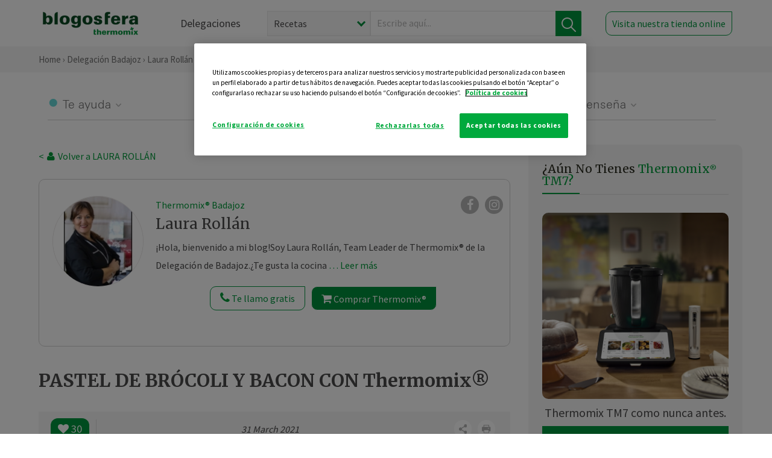

--- FILE ---
content_type: text/html; charset=UTF-8
request_url: https://thermomix-badajoz.es/laura-rollan/verduras-hortalizas-ensaladas/pastel-de-brocoli-y-bacon-con-thermomix/
body_size: 28901
content:
<!DOCTYPE html><html lang="es" xmlns="http://www.w3.org/1999/xhtml"><head> <script type="application/ld+json"> { "@context": "http://schema.org", "@type": "Organization", "name": "Blogosfera Thermomix", "url": "https://blogosferathermomix.es/", "logo": "https://blogosferathermomix.es/images/frontend/corporative/logo.png" } </script><script type="text/javascript" src="https://cdn.cookielaw.org/consent/43bcb45f-61ac-4768-bc3e-70c2e827face/OtAutoBlock.js" ></script><script src="https://cdn.cookielaw.org/scripttemplates/otSDKStub.js" data-document-language="true" type="text/javascript" charset="UTF-8" data-domain-script="43bcb45f-61ac-4768-bc3e-70c2e827face" ></script><script type="text/javascript">function OptanonWrapper() { }</script><script>(function(w,d,s,l,i){w[l]=w[l]||[];w[l].push({'gtm.start':new Date().getTime(),event:'gtm.js'});var f=d.getElementsByTagName(s)[0],j=d.createElement(s),dl=l!='dataLayer'?'&l='+l:'';j.async=true;j.src='//www.googletagmanager.com/gtm.js?id='+i+dl;f.parentNode.insertBefore(j,f);})(window,document,'script','dataLayer','GTM-WWJ4WMK');</script><meta charset="utf-8"><meta http-equiv="X-UA-Compatible" content="IE=edge"><meta name="viewport" content="width=device-width, initial-scale=1, user-scalable=no" /><title>PASTEL DE BRÓCOLI Y BACON CON Thermomix&reg; - Verduras, hortalizas y ensaladas - Blog de LAURA ROLLAN MORENO de Thermomix&reg; Badajoz</title><meta name="description" content="PASTEL DE BRÓCOLI Y BACON CON Thermomix&reg; , una receta de Verduras, hortalizas y ensaladas, elaborada por LAURA ROLLAN MORENO. Descubre las mejores recetas de Blogosfera Thermomix&reg; Badajoz"/><meta property="og:type" content="website"/><meta property="og:site_name" content="Thermomix&reg; Badajoz"/><meta property="og:url" content="https://thermomix-badajoz.es/laura-rollan/verduras-hortalizas-ensaladas/pastel-de-brocoli-y-bacon-con-thermomix/"/><meta property="og:title" content="PASTEL DE BRÓCOLI Y BACON CON Thermomix&reg; - Verduras, hortalizas y ensaladas - Blog de LAURA ROLLAN MORENO de Thermomix&reg; Badajoz"/><meta property="og:description" content="PASTEL DE BRÓCOLI Y BACON CON Thermomix&reg; , una receta de Verduras, hortalizas y ensaladas, elaborada por LAURA ROLLAN MORENO. Descubre las mejores recetas de Blogosfera Thermomix&reg; Badajoz"/><meta name="twitter:card" content="summary"/><meta name="twitter:site" content="@ThermomixESP"/><meta name="twitter:title" content="PASTEL DE BRÓCOLI Y BACON CON Thermomix&reg; - Verduras, hortalizas y ensaladas - Blog de LAURA ROLLAN MORENO de Thermomix&reg; Badajoz"/><meta name="twitter:description" content="PASTEL DE BRÓCOLI Y BACON CON Thermomix&reg; , una receta de Verduras, hortalizas y ensaladas, elaborada por LAURA ROLLAN MORENO. Descubre las mejores recetas de Blogosfera Thermomix&reg; Badajoz"/><meta name="twitter:url" content="https://thermomix-badajoz.es/laura-rollan/verduras-hortalizas-ensaladas/pastel-de-brocoli-y-bacon-con-thermomix/"/><meta itemprop="name" content="PASTEL DE BRÓCOLI Y BACON CON Thermomix&reg; "><meta itemprop="description" content="PASTEL DE BRÓCOLI Y BACON CON Thermomix&reg; , una receta de Verduras, hortalizas y ensaladas, elaborada por LAURA ROLLAN MORENO. Descubre las mejores recetas de Blogosfera Thermomix&reg; Badajoz"><meta property="og:locale" content="es_ES"/><link rel="canonical" href="https://thermomix-badajoz.es/laura-rollan/verduras-hortalizas-ensaladas/pastel-de-brocoli-y-bacon-con-thermomix/"/><meta property="og:image" content="https://cdn.blogsthermomix.es/media/Posts/attachments/968704f6f2c909066623c7e74184f34f.jpg"/><meta name="twitter:image" content="https://cdn.blogsthermomix.es/media/Posts/attachments/968704f6f2c909066623c7e74184f34f.jpg"/><!--[if lt IE 9]><script src="https://oss.maxcdn.com/libs/html5shiv/3.7.0/html5shiv.js"></script><script src="https://oss.maxcdn.com/libs/respond.js/1.4.2/respond.min.js"></script><![endif]--><meta name="csrf-token" content="f1YAy4hoUwBCWrPuaWeRVRZvad5meGGk1q5trNxt"><link rel="shortcut icon" href="https://thermomix-badajoz.es/images/frontend/favicon.ico" /><link rel="icon" href="https://thermomix-badajoz.es/images/frontend/favicon.ico" /><script> window.Laravel = {"csrfToken":"f1YAy4hoUwBCWrPuaWeRVRZvad5meGGk1q5trNxt"} </script> <link href="https://thermomix-badajoz.es/css/frontend/plugins/jquery/jquery-ui.min.css?version=1.3.0" rel="stylesheet" /> <link href="https://thermomix-badajoz.es/css/frontend/plugins/bootstrap/bootstrap.css?version=1.3.0" rel="stylesheet" /> <link href="https://thermomix-badajoz.es/css/frontend/plugins/owl-carousel/css/owl.carousel.min.css?version=1.3.0" rel="stylesheet" /> <link href="https://thermomix-badajoz.es/css/frontend/plugins/owl-carousel/css/owl.theme.default.min.css?version=1.3.0" rel="stylesheet" /> <link href="https://thermomix-badajoz.es/css/frontend/plugins/blueimp/css/blueimp-gallery.min.css?version=1.3.0" rel="stylesheet" /> <link href="https://thermomix-badajoz.es/css/frontend/corporative/../font-awesome/css/font-awesome.min.css?version=1.3.0" rel="stylesheet" /> <link href="https://thermomix-badajoz.es/css/frontend/corporative/animate.min.css?version=1.3.0" rel="stylesheet" /> <link href="https://thermomix-badajoz.es/css/frontend/corporative/icomoon.css?version=1.3.0" rel="stylesheet" /> <link href="https://thermomix-badajoz.es/css/frontend/corporative/styles.css?version=1.3.0" rel="stylesheet" /> <script> var app = [];var lang = "js_interface";var secure_url = "\/\/blogosferathermomix.es";var constant_base_url = "\/\/blogosferathermomix.es\/";var base_url = "https:\/\/thermomix-badajoz.es";var locale = "es";var is_mobile = false; </script> <!--[if lt IE 9]> <script src="https://oss.maxcdn.com/libs/html5shiv/3.7.0/html5shiv.js"></script> <script src="https://oss.maxcdn.com/libs/respond.js/1.4.2/respond.min.js"></script> <![endif]--> <script>window.onPreSubmitForm = function (callback, formId) {window.onSubmitRecaptcha = function (token) {var responseRecaptcha = $('.g-recaptcha-response').val(token);$("#"+formId).append(responseRecaptcha);callback(formId);grecaptcha.reset();};grecaptcha.execute();};</script><script src="https://www.google.com/recaptcha/api.js" async defer></script><script type="application/ld+json"> { "@context": "http://schema.org/", "@type": "Recipe", "name": "PASTEL DE BRÓCOLI Y BACON CON Thermomix&reg; ", "image": "https://cdn.blogsthermomix.es/media/Posts/attachments/968704f6f2c909066623c7e74184f34f.jpg", "author": { "@type": "Person", "name": "laura" }, "datePublished":"2021-03-31", "description": "¿Te apetece innovar en tus platos de brócoli? Hoy te traigo este pastel que está para chuparse los dedos y eso que esta verdura no es de mis preferidas, pero así... ¡¡¡¡¡¡me encanta!!!!!!Estoy segura de que os va a gustar y es una forma totalmente distinta de comerlo. Si no os gustan los trozos tan grandes para los más peques, podéis trocearlo al mezclarlo con el huevo.Pincha en este enlace si quieres información o si necesitas agente comercial.INGREDIENTES:2 cucharaditas de mantequilla para untar el molde150 g de zanahoria en trozos150 g de cebolla en trozos40 g de aceite de oliva virgen extra130 g de dados de beicon  o si lo prefieres de pavo en trocitos12 ramilletes de brócoli (200 g)1/2 cucharadita de sal200 g de queso fresco batido desnatado o de nata para cocinar 8 huevos1 - 2 pellizcos de pimienta negra molida100 g de queso emmental ralladoPREPARACIÓN:Precaliente el horno a 180°C. Unte con mantequilla un molde de horno de unos 24 cm de diámetro.Poner en el vaso la zanahoria, la cebolla y el aceite. Troceamos 3 seg/vel 5 y sofreímos 4 min/120°C/vel 1.Añadimos el beicon o el pavo ( si lo quieres hacer más ligero), introducimos el cestillo con el brócoli espolvoreado con sal y programamos 10 min/Varoma/giro inverso/ vel 1.Con la muesca de la espátula, extraemos el cestillo. Añadimos al vaso el queso batido o la nata ( si lo prefieres más ligero, ponle queso fresco batido 0% y queda igual de rico), los huevos y la pimienta y mezclamos 10 seg/giro inverso/vel 3. Colocamos los  ramilletes de brócoli  en el molde y vertemos el contenido del vaso encima.Espolvoreamos con el queso y horneamos  durante 20-25 minutos (180°C).Servir caliente o frío.", "recipeCategory": "Verduras, hortalizas y ensaladas", "keywords": "PASTEL DE BRÓCOLI Y BACON CON Thermomix&reg; ,Verduras, hortalizas y ensaladas"}</script> </head><body id="page-top"><div id="container_loading" style="visibility: hidden; opacity : 0;"><div id="spinner"></div></div><noscript><iframe src="//www.googletagmanager.com/ns.html?id=GTM-WWJ4WMK"height="0" width="0" style="display:none;visibility:hidden"></iframe></noscript> <nav id="mainNav" class="navbar navbar-default navbar-custom navbar-fixed-top desktop-view"> <div class="container-fluid container-resolution header-container-align"> <div class="navbar-header page-scroll"> <a class="navbar-brand page-scroll" href="https://blogosferathermomix.es/"> <img src="https://cdn.blogsthermomix.es/images/frontend/corporative/logo.png" alt="Blogosfera Thermomix®"> </a> </div> <div class="collapse navbar-collapse main-nav-list" id="bs-navbar-collapse-1"> <ul class="nav navbar-nav navbar-right"> <li> <a class="page-scroll EventTraker link-delegaciones" data-category="Menu|Superior|Delegaciones | https://thermomix-badajoz.es/laura-rollan/verduras-hortalizas-ensaladas/pastel-de-brocoli-y-bacon-con-thermomix" data-action="Click" data-label="GoTo | https://blogosferathermomix.es/delegaciones-thermomix/" href="https://blogosferathermomix.es/delegaciones-thermomix/">Delegaciones</a> </li> <li id="globalSearchDesktop"> <div> <form action="https://thermomix-badajoz.es/search" id="search-box" method="post"> <div class="form-search" style="display: flex; width: 100%"> <div class="content-select"> <select name="filter_search" id="filter_search"> <option value="post" >Recetas</option> <option value="advisor" >Agentes Comerciales</option> <option value="area" >Delegaciones</option> <option value="new" >Noticias</option> </select> <i></i> </div> <div class="content-input"> <input type="text" value="" name="term" id="term" placeholder="Escribe aquí... " class="input-text" required> <button style="background-color: #00913d" class="button-search EventTraker" data-category="Buscador | https://thermomix-badajoz.es/laura-rollan/verduras-hortalizas-ensaladas/pastel-de-brocoli-y-bacon-con-thermomix" data-action="Click" data-label="Submit" type="submit"> <span class=" EventTraker" data-category="Buscador | https://thermomix-badajoz.es/laura-rollan/verduras-hortalizas-ensaladas/pastel-de-brocoli-y-bacon-con-thermomix" data-action="Click" data-label="Submit"> <img id="search-global-icon" src="https://cdn.blogsthermomix.es/images/frontend/corporative/search-icon.png" alt="Busca receta, agente o delegación" class=" EventTraker" data-category="Buscador | https://thermomix-badajoz.es/laura-rollan/verduras-hortalizas-ensaladas/pastel-de-brocoli-y-bacon-con-thermomix" data-action="Click" data-label="Submit"> </span> <span id="search_global_spinner"></span> </button> </div> <input type="hidden" name="_token" id="_token" value="f1YAy4hoUwBCWrPuaWeRVRZvad5meGGk1q5trNxt"> </div> </form></div> </li> <li class="buy-now-button"> <a class="page-scroll btn-secondary EventTraker btn-visit-store" data-category="Menu|Superior|Visitar | https://thermomix-badajoz.es/laura-rollan/verduras-hortalizas-ensaladas/pastel-de-brocoli-y-bacon-con-thermomix" data-action="Click" data-label="GoTo | https://vorwerk.com/es/es/productos/tienda-online?advisorID=ET00017754" href="https://vorwerk.com/es/es/productos/tienda-online?advisorID=ET00017754" target="_blank">Visita nuestra tienda online</a> </li> </ul> </div> </div> </nav> <nav class="navbar responsive-view"> <div class="main-menu-responsive"> <a class="delegations-button" href="https://blogosferathermomix.es/delegaciones-thermomix/"><img src="https://cdn.blogsthermomix.es/images/frontend/corporative/ico-delegacion-movil.svg" alt="icon-delegation-mobile" class="ico-delegacion"></a> <a class="navbar-brand page-scroll" href="https://blogosferathermomix.es/"><img src="https://cdn.blogsthermomix.es/images/frontend/corporative/logo.png" alt="Blogosfera Thermomix®" class="logo-movil"></a> <div class="open-tool-search"><img src="https://cdn.blogsthermomix.es/images/frontend/corporative/ico-lupa-movil.svg" alt="icon-lupa-mobile" class="ico-search active"> <img src="https://cdn.blogsthermomix.es/images/frontend/corporative/close-search.svg" alt="icon-close-search" class="fa fa-times"></div> </div> <div class="list-items-responsive"> <div> <form action="https://thermomix-badajoz.es/search" id="search-box" method="post"> <div class="form-search" style="display: flex; width: 100%"> <div class="content-select"> <select name="filter_search" id="filter_search"> <option value="post" >Recetas</option> <option value="advisor" >Agentes Comerciales</option> <option value="area" >Delegaciones</option> <option value="new" >Noticias</option> </select> <i></i> </div> <div class="content-input"> <input type="text" value="" name="term" id="term" placeholder="Escribe aquí... " class="input-text" required> <button style="background-color: #00913d" class="button-search EventTraker" data-category="Buscador | https://thermomix-badajoz.es/laura-rollan/verduras-hortalizas-ensaladas/pastel-de-brocoli-y-bacon-con-thermomix" data-action="Click" data-label="Submit" type="submit"> <span class=" EventTraker" data-category="Buscador | https://thermomix-badajoz.es/laura-rollan/verduras-hortalizas-ensaladas/pastel-de-brocoli-y-bacon-con-thermomix" data-action="Click" data-label="Submit"> <img id="search-global-icon" src="https://cdn.blogsthermomix.es/images/frontend/corporative/search-icon.png" alt="Busca receta, agente o delegación" class=" EventTraker" data-category="Buscador | https://thermomix-badajoz.es/laura-rollan/verduras-hortalizas-ensaladas/pastel-de-brocoli-y-bacon-con-thermomix" data-action="Click" data-label="Submit"> </span> <span id="search_global_spinner"></span> </button> </div> <input type="hidden" name="_token" id="_token" value="f1YAy4hoUwBCWrPuaWeRVRZvad5meGGk1q5trNxt"> </div> </form></div> </div> </nav> <div class="header-print"> <div class="row"> <div class="col-12"> <img src="https://cdn.blogsthermomix.es/images/frontend/corporative/logo.png" alt="logo"> </div> </div> </div> <section class="main-content content-post home-delegado"> <div class="main-breadcrumb"> <div class="container-fluid container-resolution"> <h3> <a href="https://blogosferathermomix.es/" class="EventTraker" data-category="Breadcrumb | https://thermomix-badajoz.es/laura-rollan/verduras-hortalizas-ensaladas/pastel-de-brocoli-y-bacon-con-thermomix" data-action="Click" data-label="GoTo | https://blogosferathermomix.es/">Home</a> &rsaquo; <a href="https://thermomix-badajoz.es" class="EventTraker" data-category="Breadcrumb | https://thermomix-badajoz.es/laura-rollan/verduras-hortalizas-ensaladas/pastel-de-brocoli-y-bacon-con-thermomix" data-action="Click" data-label="GoTo | https://thermomix-badajoz.es">Delegación Badajoz</a> &rsaquo; <a href="https://thermomix-badajoz.es/laura-rollan" class="EventTraker" data-category="Breadcrumb | https://thermomix-badajoz.es/laura-rollan/verduras-hortalizas-ensaladas/pastel-de-brocoli-y-bacon-con-thermomix" data-action="Click" data-label="GoTo | https://thermomix-badajoz.es/laura-rollan">Laura Rollán</a> &rsaquo; <a href="https://thermomix-badajoz.es/laura-rollan/verduras-hortalizas-ensaladas/" class="EventTraker" data-category="Breadcrumb | https://thermomix-badajoz.es/laura-rollan/verduras-hortalizas-ensaladas/pastel-de-brocoli-y-bacon-con-thermomix" data-action="Click" data-label="GoTo | https://thermomix-badajoz.es/laura-rollan/verduras-hortalizas-ensaladas/">Verduras, hortalizas y ensaladas</a> &rsaquo; PASTEL DE BRÓCOLI Y BACON CON Thermomix&reg; </h3> </div></div> <div class="container-fluid container-resolution "> <div class="row"> <div class="col-12 col-lg-12 col-menu-categorias"> <div class="categorias-blog-new"> <div class="col-categorias"> <div class="cat-title" id="cat-22">Te ayuda</div> <ul class="sub-categorias" id="subcat-22"> <li> <a href="https://thermomix-badajoz.es/laura-rollan/legumbres-y-platos-de-cuchara/">Legumbres y platos de cuchara</a></li> <li> <a href="https://thermomix-badajoz.es/laura-rollan/pastas-y-arroces/">Pastas y arroces</a></li> <li> <a href="https://thermomix-badajoz.es/laura-rollan/carnes-y-aves/">Carnes y aves</a></li> <li> <a href="https://thermomix-badajoz.es/laura-rollan/pescados-y-mariscos/">Pescados y mariscos</a></li> <li> <a href="https://thermomix-badajoz.es/laura-rollan/huevos-y-quesos/">Huevos y quesos</a></li> </ul> </div> <div class="col-categorias"> <div class="cat-title" id="cat-23">Te cuida</div> <ul class="sub-categorias" id="subcat-23"> <li> <a href="https://thermomix-badajoz.es/laura-rollan/verduras-hortalizas-ensaladas/">Verduras, hortalizas y ensaladas</a></li> <li> <a href="https://thermomix-badajoz.es/laura-rollan/sopas-y-cremas/">Sopas y cremas</a></li> <li> <a href="https://thermomix-badajoz.es/laura-rollan/dietas-especiales/">Dietas especiales</a></li> <li> <a href="https://thermomix-badajoz.es/laura-rollan/coccion-varoma/">Cocción en varoma</a></li> </ul> </div> <div class="col-categorias"> <div class="cat-title" id="cat-24">Te inspira</div> <ul class="sub-categorias" id="subcat-24"> <li> <a href="https://thermomix-badajoz.es/laura-rollan/postres-y-dulces/">Postres y dulces</a></li> <li> <a href="https://thermomix-badajoz.es/laura-rollan/masas-panes-reposteria/">Masas, panes y repostería</a></li> <li> <a href="https://thermomix-badajoz.es/laura-rollan/aperitivos-entrantes-tapas/">Aperitivos, entrantes y tapas</a></li> <li> <a href="https://thermomix-badajoz.es/laura-rollan/salsas-y-guarniciones/">Salsas y guarniciones</a></li> <li> <a href="https://thermomix-badajoz.es/laura-rollan/bebidas/">Bebidas</a></li> <li> <a href="https://thermomix-badajoz.es/laura-rollan/navidad/">Navidad</a></li> </ul> </div> <div class="col-categorias"> <div class="cat-title" id="cat-25">Te enseña</div> <ul class="sub-categorias" id="subcat-25"> <li> <a href="https://thermomix-badajoz.es/laura-rollan/noticias/">Noticias Blog</a></li> <li> <a href="https://thermomix-badajoz.es/laura-rollan/tecnicas-basicas/">Técnicas básicas</a></li> </ul> </div> </div> </div> </div> <div class="row container-delegacion no-menu-categories"> <div class="col-lg-8 col-md-8 col-sm-12 col-xs-12 wrapper-content wrapper-receta"> <div class="main-breadcrumb-new"> <a href="https://thermomix-badajoz.es/laura-rollan" class="link-goback EventTraker" >< <i class="fa fa-user" aria-hidden="true"></i> Volver a LAURA ROLLÁN</a> </div> <div class="box-area box-delegado-info"> <div> <img style="border: 1px solid #e9e6e6;border-radius: 50%;" src="https://cdn.blogsthermomix.es/dynamic_content/images/advisors/dd9c367571144570d87cfb8dbe435a14.jpg" class="img-responsive img-delegado-big" alt="advisor-image"> </div> <div class="content content-delegado"> <div class="head-delegado"> <img style="border: 1px solid #e9e6e6;border-radius: 50%;" src="https://cdn.blogsthermomix.es/dynamic_content/images/advisors/dd9c367571144570d87cfb8dbe435a14.jpg" class="img-responsive" alt="advisor-image-default"> <div class="box-title"> <img src="https://cdn.blogsthermomix.es/images/frontend/corporative/ico-puntos.png" alt="icon-points" class="img-responsive icon-rrss-movil" /> <div class="title"> <a href="https://thermomix-badajoz.es">Thermomix® Badajoz</a> <h3>Laura Rollán</h3> </div> <div class="box-rrss"> <a href="https://www.canva.com/design/DAE-51erRtE/lf5pk4eIf7S3TbjjTW9e5A/view?website#2" target="_blank"> <i class="fa fa-facebook"></i> </a> <a href="https://www.canva.com/design/DAE-51erRtE/lf5pk4eIf7S3TbjjTW9e5A/view?website#2" style="padding-left: 10px;" target="_blank"> <i class="fa fa-instagram"></i> </a> </div> </div> </div> <div class="readMorenew"><p></p><p>&iexcl;Hola, bienvenido a mi blog!</p><p>Soy Laura Roll&aacute;n, <strong>Team Leader</strong>&nbsp;de <strong>Thermomix&reg; </strong> de la Delegaci&oacute;n de Badajoz.</p><p>&iquest;Te gusta la cocina r&aacute;pida? &iquest;Te gusta innovar? S&iacute;gueme y te mostrar&eacute; paso a paso las recetas para conseguir siempre un resultado garantizado.</p><p>Pide tu demostraci&oacute;n presencial u online y d&eacute;jate sorprender.</p></div> <div class="fulltext"><p></p><p>&iexcl;Hola, bienvenido a mi blog!</p><p>Soy Laura Roll&aacute;n, <strong>Team Leader</strong>&nbsp;de <strong>Thermomix&reg; </strong> de la Delegaci&oacute;n de Badajoz.</p><p>&iquest;Te gusta la cocina r&aacute;pida? &iquest;Te gusta innovar? S&iacute;gueme y te mostrar&eacute; paso a paso las recetas para conseguir siempre un resultado garantizado.</p><p>Pide tu demostraci&oacute;n presencial u online y d&eacute;jate sorprender.</p></div> <div class="actions-delegado"> <button type="button" class="btn-delegado" data-advisor_name="" data-toggle="modal" data-target="#ModalCallYouForm"> <i class="fa fa-phone" ></i> Te llamo gratis </button> <a class="btn-delegado btn-delegado-verde" href="https://vorwerk.com/es/es/productos/thermomix/thermomix-tm6?advisorID=ET00017754"> <i class="fa fa-shopping-cart" aria-hidden="true"></i> Comprar Thermomix® </a> </div> </div> </div><div id="ModalCallYouForm" class="modal fade modal-action" role="dialog"> <div class="modal-dialog modal-lg"> <div class="modal-content "> <div class="modal-header " style="border: none;"> <button type="button" class="close" data-dismiss="modal">&times;</button> </div> <div class="modal-body"> <div class="modal-container"> <div class="row"> <div style="background-image: url(https://cdn.blogsthermomix.es/images/frontend/corporative/bg-modal-advisor-contact.webp)" class="col-md-6 col-12 col-img"> <img src="https://cdn.blogsthermomix.es/images/frontend/corporative/bg-modal-advisor-contact.webp" alt="img-modal-call" class="img-responsive" /> </div> <div class="col-md-6 col-12 col-txt"> <h3>¿Quieres que te llame <span>Laura Rollán?</span></h3> <p>Te llamamos gratis para explicarte las <strong>ventajas de Thermomix®.</strong><br />Rellena los campos para poder llamarte</p> <div class="box-form"><form data-pre-submit="onPreSubmitForm" class="info-call" name="callYouForm" id="callYouForm" action="https://thermomix-badajoz.es/api/advisor-contact" method="post" novalidate data-validation="validate" role="form"><div class="row control-group col-lg-12 "><div class="form-group "><input type="text" class="form-control " placeholder="Nombre" id="name" name="name" validation="required:true" value=""> </div> </div><div class="row control-group col-lg-12 "><div class="form-group "><input type="text" class="form-control " placeholder="Teléfono *" id="phone" name="phone" validation="required:true numberPhone:true" value=""> </div> </div><div class="row control-group col-lg-12 "><div class="form-group "><input type="text" class="form-control " placeholder="CP *" id="cp" name="cp" validation="required:true cpValid:true" value=""> </div> </div><div class="row control-group col-lg-12 "><div class="form-group "><select class="form-control " id="available" name="available" validation="required:true"><option value="">Selecciona un horario</option><option value="morming" >Mañana</option><option value="afternoon" >Tarde</option></select> </div> </div><div class="row control-group col-lg-12 privacy checkbox"><div class="form-group "><p>En Vorwerk trataremos tus datos para gestionar la consulta realizada. Puedes ejercer tus derechos de acceso, rectificación, cancelación, oposición, limitación del tratamiento y portabilidad escribiéndonos a protecciondedatos@vorwerk.es. Más información en la<a href="https://www.vorwerk.com/es/es/c/home/general/politica-privacidad"title="Política de Privacidad" target="_blank"> Política de Privacidad.</a></p><label><input type="checkbox" id="legals1" name="legals1" validation="required:true" >Autorizo el tratamiento de mis datos personales para el envío de comunicaciones comerciales sobre productos o servicios de Vorwerk España.</label> </div> </div><div class="row control-group col-lg-12 privacy checkbox"><div class="form-group "><label><input type="checkbox" id="legals" name="legals" validation="required:true" >Acepto el envío de mis datos personales para permitir a Vorwek ponerse en contacto conmigo.</label> </div> </div><input type="hidden" id="advisor_id" name="advisor_id" value="eyJpdiI6InRXNjc0M29yVnFnMWJ0MzZUMmFCelE9PSIsInZhbHVlIjoiMFRZcG1aSXF1SHI0Uk9VVUJzeG56UT09IiwibWFjIjoiNzE4ZTM0ZjBkNjc5NTM1NGI2Y2U3OWQ5OTAxZjZlNTg2MTkxY2U0YmY4YWEwNTViYWU2MzAzZDk4MDI0NTBhOCJ9"><input type="hidden" id="advisor_name" name="advisor_name" value="LAURA ROLLÁN"><input type="hidden" id="advisor_email" name="advisor_email" value="moreno.rollan.laura@ithermomix.es"><input type="hidden" id="blog_id" name="blog_id" value="eyJpdiI6IkZNd1pROEZ1aDN1SGRNQVhTQlwvK2t3PT0iLCJ2YWx1ZSI6IlNvM1JRNFRUYnFvaGN2RXRmUWY0TkE9PSIsIm1hYyI6IjVmNjk3YmNjOTYzNTBjZDUxZTFmNTJhNTc0ZTg1ZjAyMTQ3Y2IwMjU2YjUwNmViOWEzZjY4MzZlYTg2MTdmYmEifQ=="><input type="hidden" id="area_id" name="area_id" value="eyJpdiI6InFlN2dreXJBZ1wvenh4YUtob2ZuK1lRPT0iLCJ2YWx1ZSI6Ikt1XC9iSzVBU0ZvZWxnSTFOWHoxV1wvQT09IiwibWFjIjoiNzgxMmZhYTQwMWYwZjhhZDkxYTE5ZGQyODE1MGFlYTg1MGNiZjE5MzE2NGFiMTFlNDRkZmUzNzJkZDZkZTkwOCJ9"><input type="hidden" id="area_name" name="area_name" value="Badajoz"> <div class="clearfix"></div> <div id="error_response"></div> <div class="row "> <div class="form-group col-xs-12 "> <button type="submit" class="btn btn-primary btn-md ask-button tracker-button-form">Contactar</button> </div> </div><input type="hidden" name="fid" id="fid" value="eyJpdiI6ImtEMG8wbDIzUGlUVlJUZW9QbmdXaEE9PSIsInZhbHVlIjoiZmx5ZVdNQTZnc1RRSkNqS3VUV1JNdz09IiwibWFjIjoiOTUyNjYyZDg3ZmRhZWZlMzk3NTE2NzliODk5OTIwZjcxNmYyNTQ1ZmI1Y2Y1YjJhYTAyZDg3YTM1ZjBkMTY3ZiJ9"/><input type="hidden" name="sid" id="sid" value="eyJpdiI6Imo3RWkya1VPOGIwdk02K1lXMm9TYkE9PSIsInZhbHVlIjoiMUJOOW1tU0tKM3ZIeWxrdU9BaEM4QT09IiwibWFjIjoiNDk3NzRjYzVlYmNiNzAxMWJiZWQ3OWZiMDIyNWJiNDJkMjYxMGZkN2ZiMzZkMDAwODhhZWE0M2U3MjY0NDlmYyJ9"/><input type="hidden" name="bid" id="bid" value="eyJpdiI6InIxMUhSMnc4VlA3YWUyalhiRGNvaFE9PSIsInZhbHVlIjoiblFyZW5SRU04M0hoMmgrbW02Rlhldz09IiwibWFjIjoiM2Q0YjY4YjAzNGJhYmQ3NDkwN2QwZDM4N2U3YjM4MWJlYmRiM2U4M2YwN2UwM2EyNGNkMDBlMGNjNGJlM2JkMCJ9"/><input type="hidden" name="has_captcha" id="has_captcha" value="1"/><input type="hidden" name="referral" id="referral" value=""/><input type="hidden" name="_token" value="f1YAy4hoUwBCWrPuaWeRVRZvad5meGGk1q5trNxt"></form> <div class="alert fade in alert-success" id="successcallYouForm" style="display: none"></div></div> </div> </div> </div> </div> </div> </div></div><div id="ModalWhatsappMeForm" class="modal fade modal-action" role="dialog"> <div class="modal-dialog modal-lg"> <div class="modal-content "> <div class="modal-header " style="border: none;"> <button type="button" class="close" data-dismiss="modal">&times;</button> </div> <div class="modal-body "> <div class="modal-container"> <div class="row"> <div class="col-md-6 col-12 col-img col-img-agente"> <img src="https://cdn.blogsthermomix.es/images/frontend/corporative/bg-modal-agente.jpg" alt="image-modal-whatsapp" class="img-responsive" /> </div> <div class="col-md-6 col-12 col-txt"> <h3>¿Quieres hablar con <span>Laura Rollán</span> por Whatsapp?</h3> <p>Indica tu nombre y teléfono y podrás escribirme directamente</p> <div class="box-form" style="margin-left: 15px;"><form data-pre-submit="onPreSubmitForm" class="user-ask" name="whatsappMeForm" id="whatsappMeForm" action="https://thermomix-badajoz.es/api/advisor-contact" method="post" novalidate data-validation="validate" role="form"><div class="row control-group col-lg-12 col-sm-6"><div class="form-group "><input type="text" class="form-control " placeholder="Nombre" id="name" name="name" validation="required:true" value=""> </div> </div><div class="row control-group col-lg-12 col-sm-6"><div class="form-group "><input type="text" class="form-control " placeholder="Teléfono *" id="phone" name="phone" validation="required:true numberPhone:true" value=""> </div> </div><div class="row control-group col-lg-12 col-md-12 col-sm-12 privacy checkbox"><div class="form-group "><p>En Vorwerk trataremos tus datos para gestionar la consulta realizada. Puedes ejercer tus derechos de acceso, rectificación, cancelación, oposición, limitación del tratamiento y portabilidad escribiéndonos a protecciondedatos@vorwerk.es. Más información en la<a href="https://www.vorwerk.com/es/es/c/home/general/politica-privacidad"title="Política de Privacidad" target="_blank"> Política de Privacidad.</a></p><label><input type="checkbox" id="legals1" name="legals1" validation="required:true" >Autorizo el tratamiento de mis datos personales para el envío de comunicaciones comerciales sobre productos o servicios de Vorwerk España.</label> </div> </div><div class="row control-group col-lg-12 col-md-12 col-sm-12 privacy checkbox"><div class="form-group "><label><input type="checkbox" id="legals" name="legals" validation="required:true" >Acepto el envío de mis datos personales para permitir a Vorwek ponerse en contacto conmigo.</label> </div> </div><input type="hidden" id="advisor_id" name="advisor_id" value="eyJpdiI6InRXNjc0M29yVnFnMWJ0MzZUMmFCelE9PSIsInZhbHVlIjoiMFRZcG1aSXF1SHI0Uk9VVUJzeG56UT09IiwibWFjIjoiNzE4ZTM0ZjBkNjc5NTM1NGI2Y2U3OWQ5OTAxZjZlNTg2MTkxY2U0YmY4YWEwNTViYWU2MzAzZDk4MDI0NTBhOCJ9"><input type="hidden" id="advisor_name" name="advisor_name" value="LAURA ROLLÁN"><input type="hidden" id="advisor_email" name="advisor_email" value="moreno.rollan.laura@ithermomix.es"><input type="hidden" id="advisor_phone" name="advisor_phone" value="687775892"><input type="hidden" id="blog_id" name="blog_id" value="eyJpdiI6IkZNd1pROEZ1aDN1SGRNQVhTQlwvK2t3PT0iLCJ2YWx1ZSI6IlNvM1JRNFRUYnFvaGN2RXRmUWY0TkE9PSIsIm1hYyI6IjVmNjk3YmNjOTYzNTBjZDUxZTFmNTJhNTc0ZTg1ZjAyMTQ3Y2IwMjU2YjUwNmViOWEzZjY4MzZlYTg2MTdmYmEifQ=="><input type="hidden" id="area_id" name="area_id" value="eyJpdiI6InFlN2dreXJBZ1wvenh4YUtob2ZuK1lRPT0iLCJ2YWx1ZSI6Ikt1XC9iSzVBU0ZvZWxnSTFOWHoxV1wvQT09IiwibWFjIjoiNzgxMmZhYTQwMWYwZjhhZDkxYTE5ZGQyODE1MGFlYTg1MGNiZjE5MzE2NGFiMTFlNDRkZmUzNzJkZDZkZTkwOCJ9"><input type="hidden" id="area_name" name="area_name" value="Badajoz"> <div class="clearfix"></div> <div id="error_response"></div> <div class="row "> <div class="form-group col-xs-12 "> <button type="submit" class="btn btn-primary btn-md ask-button tracker-button-form">Contactar</button> </div> </div><input type="hidden" name="fid" id="fid" value="eyJpdiI6Ik85Q3FWWk81WkZEa3hFSVdpa2laN0E9PSIsInZhbHVlIjoiMVwvQThOSkhBYnBcL3k0Tk82V1V6dlZnPT0iLCJtYWMiOiI0NGNmMWY4ZGU0ZjZhM2UyM2Q0ODEyZjY2ZDA0M2MxN2QwMjgwYWUyYzFjMTRiOGQ0MTAzODljNDQxOWViNmI1In0="/><input type="hidden" name="sid" id="sid" value="eyJpdiI6Iml6TFcySG56UGNnVURUWFdxK3l1alE9PSIsInZhbHVlIjoiYUQ1VWdVZnhiSFA2XC8yWWpranA2VGc9PSIsIm1hYyI6ImNjNmUyZjg2Y2VlZGU3MjVlZGQ0Nzc2ODQ1NDhjZDQyMDA2MzI0MjBjYTllZjVmMGEyZmYyMTc1OTIwY2I2NWIifQ=="/><input type="hidden" name="bid" id="bid" value="eyJpdiI6InIxMUhSMnc4VlA3YWUyalhiRGNvaFE9PSIsInZhbHVlIjoiblFyZW5SRU04M0hoMmgrbW02Rlhldz09IiwibWFjIjoiM2Q0YjY4YjAzNGJhYmQ3NDkwN2QwZDM4N2U3YjM4MWJlYmRiM2U4M2YwN2UwM2EyNGNkMDBlMGNjNGJlM2JkMCJ9"/><input type="hidden" name="has_captcha" id="has_captcha" value="1"/><input type="hidden" name="referral" id="referral" value=""/><input type="hidden" name="_token" value="f1YAy4hoUwBCWrPuaWeRVRZvad5meGGk1q5trNxt"></form> <div class="alert fade in alert-success" id="successwhatsappMeForm" style="display: none"></div></div> </div> </div> </div> </div> </div> </div></div><div id='captcha-container' class="row control-group col-lg-12" style="z-index: 99999; display: none;"> <div class="form-group col-xs-12 text-center captcha-container"> <div class="g-recaptcha" data-sitekey="6Lfb8TQUAAAAAFhspCrOEft1vbB1OF1T4nnG1aVz" data-callback="onSubmitRecaptcha" data-size="invisible"> </div> </div></div> <div class="col-lg-12 col-md-12 col-sm-12 col-xs-12 blog-detail no-padding"> <h1>PASTEL DE BRÓCOLI Y BACON CON Thermomix&reg; </h1> <span class="date-mobile"> 31 March 2021</span> <div class="blog-detail-subtitle"> <div class="post-bar post-top-bar"> <div class="actions"> <button class="like-review post-liked" > <span class="likes" id="num_likes"> 30 </span> <input type="hidden" class="post_id" value="eyJpdiI6IlViZFZYWGFzanRQQlZTMVpWOUdkbnc9PSIsInZhbHVlIjoiMG1lRGVOMDAzdlYyMkhGcmJnTkhwdz09IiwibWFjIjoiYTY2YzM3MzEwNDRmMGQ1NjUyYjZlNzkwZThmMDVjMTFmNDMxOWY1Zjg4ZjE3NTY4ZWUwZDUwYWFmMTYyYjM5ZiJ9"> <input type="hidden" class="blog_id" value="eyJpdiI6IlFFVWxFWUtXYXVobkRxNkJTQ2ZKSlE9PSIsInZhbHVlIjoiREczbFhUd1wva0JIdnl0OUZob0xLZ2c9PSIsIm1hYyI6IjYzOTEyNTYxYWZlMmU0MjA2ZmNiM2I5MmI3YWZjYjk0NjQxOGE1Y2VhNzU2ZWE2ZTJlOGRhODc3YjYwMWNjYWIifQ=="> <input type="hidden" class="advisor_id" value="eyJpdiI6IjVMZHlBb2UzWDVsTkRrd1VqaWwxK0E9PSIsInZhbHVlIjoiYUFmWndRRFM0MndrandLSVRobFZqQT09IiwibWFjIjoiZjdlNzk5MTNhMWEzMWExMThhZDMwOTA0MDcyMDU2YmZjNTM2Y2I5NTlmNDJmYzZjZDVjZDdhMjQzMWZkZjliZCJ9"> </button> </div> <span class="date"> 31 March 2021</span> <div> <div class="box-share"> <div class="btn-action-share"> <img src="https://cdn.blogsthermomix.es/images/frontend/corporative/share.svg" alt="icon-share" /> </div> <div class="box-rrss-share box-share-topbar"> <div class="share-buttons"> <ul class="share-button-list"> <li> <a href="https://api.whatsapp.com/send?text=:%20" class=" EventTraker" data-category="RRSS|Twitter | https://thermomix-badajoz.es/laura-rollan/verduras-hortalizas-ensaladas/pastel-de-brocoli-y-bacon-con-thermomix" data-action="Click" data-label="GoTo | https://thermomix-badajoz.es/laura-rollan/verduras-hortalizas-ensaladas/pastel-de-brocoli-y-bacon-con-thermomix/" target="_blank" title="Whatsapp" target="_blank" onclick="window.open('https://api.whatsapp.com/send?text=' + encodeURIComponent(document.title) + ':%20' + encodeURIComponent('https://thermomix-badajoz.es/laura-rollan/verduras-hortalizas-ensaladas/pastel-de-brocoli-y-bacon-con-thermomix/'), 'whatsapp', 'width=500,height=375'); return false;"> <i class="fa fa-whatsapp" aria-hidden="true" data-category="RRSS|Whatsapp | https://thermomix-badajoz.es/laura-rollan/verduras-hortalizas-ensaladas/pastel-de-brocoli-y-bacon-con-thermomix" data-action="Click" data-label="GoTo | https://thermomix-badajoz.es/laura-rollan/verduras-hortalizas-ensaladas/pastel-de-brocoli-y-bacon-con-thermomix/"></i> </a> </li> <li> <a href="https://www.facebook.com/sharer/sharer.php?u=&t=" class=" EventTraker" data-category="RRSS|Facebook | https://thermomix-badajoz.es/laura-rollan/verduras-hortalizas-ensaladas/pastel-de-brocoli-y-bacon-con-thermomix" data-action="Click" data-label="GoTo | https://thermomix-badajoz.es/laura-rollan/verduras-hortalizas-ensaladas/pastel-de-brocoli-y-bacon-con-thermomix/" title="Facebook" target="_blank" onclick="window.open('https://www.facebook.com/sharer/sharer.php?u=' + encodeURIComponent('https://thermomix-badajoz.es/laura-rollan/verduras-hortalizas-ensaladas/pastel-de-brocoli-y-bacon-con-thermomix/') + '&t=' + encodeURIComponent('https://thermomix-badajoz.es/laura-rollan/verduras-hortalizas-ensaladas/pastel-de-brocoli-y-bacon-con-thermomix/'), 'facebook', 'width=500,height=375'); return false;"> <i class="fa fa-facebook" aria-hidden="true" data-category="RRSS|Facebook | https://thermomix-badajoz.es/laura-rollan/verduras-hortalizas-ensaladas/pastel-de-brocoli-y-bacon-con-thermomix" data-action="Click" data-label="GoTo | https://thermomix-badajoz.es/laura-rollan/verduras-hortalizas-ensaladas/pastel-de-brocoli-y-bacon-con-thermomix/"></i> </a> </li> <li> <a href="https://twitter.com/intent/tweet?source=&text=:%20" class=" EventTraker" data-category="RRSS|Twitter | https://thermomix-badajoz.es/laura-rollan/verduras-hortalizas-ensaladas/pastel-de-brocoli-y-bacon-con-thermomix" data-action="Click" data-label="GoTo | https://thermomix-badajoz.es/laura-rollan/verduras-hortalizas-ensaladas/pastel-de-brocoli-y-bacon-con-thermomix/" target="_blank" title="Twitter" onclick="window.open('https://twitter.com/intent/tweet?text=' + encodeURIComponent(document.title) + ':%20' + encodeURIComponent('https://thermomix-badajoz.es/laura-rollan/verduras-hortalizas-ensaladas/pastel-de-brocoli-y-bacon-con-thermomix/'), 'twitter', 'width=500,height=500'); return false;"> <i class="fa fa-twitter" aria-hidden="true" data-category="RRSS|twitter | https://thermomix-badajoz.es/laura-rollan/verduras-hortalizas-ensaladas/pastel-de-brocoli-y-bacon-con-thermomix" data-action="Click" data-label="GoTo | https://thermomix-badajoz.es/laura-rollan/verduras-hortalizas-ensaladas/pastel-de-brocoli-y-bacon-con-thermomix/"></i> </a> </li> </ul></div> </div> </div> <div class="action-print" onclick="window.print();"> <img src="https://cdn.blogsthermomix.es/images/frontend/corporative/ico-print.svg" alt="icon-print" /> </div> </div> </div> <div class="featured-image"> <img src="https://cdn.blogsthermomix.es/media/Posts/attachments/968704f6f2c909066623c7e74184f34f.jpg" alt="highlighted-image"> </div> <div class="post-bar bar-categorias categorias"> <div class="box-categorias"> <span>Categoría: </span> <div class="categorias-text"> <div class="categoria-box"> <div class="categoria verduras-hortalizas-ensaladas" style="background-color:#C6C09B; height: 14px;width: 14px; border-radius: 50%"> </div> <a href="https://thermomix-badajoz.es/laura-rollan/verduras-hortalizas-ensaladas/">Verduras, hortalizas y ensaladas</a> </div> </div> </div> </div> </div> <div class="wysiwyg" id="wysiwyg"> <h5><br></h5><br /><h5><br></h5><br /><p><b>¿Te apetece innovar en tus platos de brócoli? Hoy te traigo este pastel que está para chuparse los dedos y eso que esta verdura no es de mis preferidas, pero así... ¡¡¡¡¡¡me encanta!!!!!!</b></p><br /><p><b><br>Estoy segura de que os va a gustar y es una forma totalmente distinta de comerlo. Si no os gustan los trozos tan grandes para los más peques, podéis trocearlo al mezclarlo con el huevo.</b></p><br /><p><a href="https://thermomix-badajoz.es/laura-rollan/comprar-thermomix/" target="_blank">Pincha en este enlace si quieres información o si necesitas agente comercial.</a><br></p><br /><p><b>INGREDIENTES:</b></p><br /><ol><br /><li>2 cucharaditas de mantequilla para untar el molde</li><br /><li>150 g de zanahoria en trozos</li><br /><li>150 g de cebolla en trozos</li><br /><li>40 g de aceite de oliva virgen extra</li><br /><li>130 g de dados de beicon  o si lo prefieres de pavo en trocitos</li><br /><li>12 ramilletes de brócoli (200 g)</li><br /><li>1/2 cucharadita de sal</li><br /><li>200 g de queso fresco batido desnatado o de nata para cocinar </li><br /><li>8 huevos</li><br /><li>1 - 2 pellizcos de pimienta negra molida</li><br /><li>100 g de queso emmental rallado</li><br /></ol><br /><p><b>PREPARACIÓN:</b></p><br /><p>Precaliente el horno a 180°C. Unte con mantequilla un molde de horno de unos 24 cm de diámetro.</p><br /><ol><br /><li>Poner en el vaso la zanahoria, la cebolla y el aceite. Troceamos <b>3 seg/vel 5</b> y sofreímos<b> 4 min/120°C/vel 1.</b><br /></li><br /><li>Añadimos el beicon o el pavo ( si lo quieres hacer más ligero), introducimos el cestillo con el brócoli espolvoreado con sal y programamos <b>10 min/Varoma/giro inverso/ vel 1.</b><br /></li><br /><li>Con la muesca de la espátula, extraemos el cestillo. Añadimos al vaso el queso batido o la nata ( si lo prefieres más ligero, ponle queso fresco batido 0% y queda igual de rico), los huevos y la pimienta y mezclamos<b> 10 seg/giro inverso/vel 3.</b> Colocamos los  ramilletes de brócoli  en el molde y vertemos el contenido del vaso encima.</li><br /><li>Espolvoreamos con el queso y horneamos  durante 20-25 minutos (180°C).</li><br /></ol><br /><p>Servir caliente o frío.</p> <div id="blueimp-gallery" class="blueimp-gallery"> <div class="slides"></div> <h3 class="title"></h3> <p class="description"></p> <a class="prev">‹</a> <a class="next">›</a> <a class="close">×</a> <a class="play-pause"></a> <ol class="indicator"> </ol> </div> </div> <a class="tracker-button-form EventTraker btn-demo" data-category="SolicitarDemoInPost | https://thermomix-badajoz.es/laura-rollan/verduras-hortalizas-ensaladas/pastel-de-brocoli-y-bacon-con-thermomix" data-action="Click" data-label="GoTo | https://thermomix-badajoz.es/laura-rollan/comprar-thermomix/" href="https://thermomix-badajoz.es/laura-rollan/comprar-thermomix/">Solicita demostración</a> <div class="qr-box"> <img src="[data-uri]" alt="" class="qr-code"> </div> <div class="bottom-bar"> <div class="inner-bar left-bar"> <div class="actions"> <button class="like-review post-liked" > <span class="likes" id="num_likes"> 30 </span> <input type="hidden" class="post_id" value="eyJpdiI6IlViZFZYWGFzanRQQlZTMVpWOUdkbnc9PSIsInZhbHVlIjoiMG1lRGVOMDAzdlYyMkhGcmJnTkhwdz09IiwibWFjIjoiYTY2YzM3MzEwNDRmMGQ1NjUyYjZlNzkwZThmMDVjMTFmNDMxOWY1Zjg4ZjE3NTY4ZWUwZDUwYWFmMTYyYjM5ZiJ9"> </button> </div> <div class="categorias"> <div class="categorias-text"> <div class="categoria-box"> <div class="categoria verduras-hortalizas-ensaladas" style="background-color:#C6C09B; height: 14px;width: 14px; border-radius: 50%"> </div> <a href="https://thermomix-badajoz.es/laura-rollan/verduras-hortalizas-ensaladas/">Verduras, hortalizas y ensaladas</a> </div> </div> </div> </div> <div class="inner-bar right-bar"> <span class="date"> 31 March 2021</span> <div class="box-share"> <div class="btn-action action-share"> <img src="https://cdn.blogsthermomix.es/images/frontend/corporative/share.svg" alt="icon-share-2" /> </div> <div class="box-rrss-share box-share-bottombar"> <div class="share-buttons"> <ul class="share-button-list"> <li> <a href="https://api.whatsapp.com/send?text=:%20" class=" EventTraker" data-category="RRSS|Twitter | https://thermomix-badajoz.es/laura-rollan/verduras-hortalizas-ensaladas/pastel-de-brocoli-y-bacon-con-thermomix" data-action="Click" data-label="GoTo | https://thermomix-badajoz.es/laura-rollan/verduras-hortalizas-ensaladas/pastel-de-brocoli-y-bacon-con-thermomix/" target="_blank" title="Whatsapp" target="_blank" onclick="window.open('https://api.whatsapp.com/send?text=' + encodeURIComponent(document.title) + ':%20' + encodeURIComponent('https://thermomix-badajoz.es/laura-rollan/verduras-hortalizas-ensaladas/pastel-de-brocoli-y-bacon-con-thermomix/'), 'whatsapp', 'width=500,height=375'); return false;"> <i class="fa fa-whatsapp" aria-hidden="true" data-category="RRSS|Whatsapp | https://thermomix-badajoz.es/laura-rollan/verduras-hortalizas-ensaladas/pastel-de-brocoli-y-bacon-con-thermomix" data-action="Click" data-label="GoTo | https://thermomix-badajoz.es/laura-rollan/verduras-hortalizas-ensaladas/pastel-de-brocoli-y-bacon-con-thermomix/"></i> </a> </li> <li> <a href="https://www.facebook.com/sharer/sharer.php?u=&t=" class=" EventTraker" data-category="RRSS|Facebook | https://thermomix-badajoz.es/laura-rollan/verduras-hortalizas-ensaladas/pastel-de-brocoli-y-bacon-con-thermomix" data-action="Click" data-label="GoTo | https://thermomix-badajoz.es/laura-rollan/verduras-hortalizas-ensaladas/pastel-de-brocoli-y-bacon-con-thermomix/" title="Facebook" target="_blank" onclick="window.open('https://www.facebook.com/sharer/sharer.php?u=' + encodeURIComponent('https://thermomix-badajoz.es/laura-rollan/verduras-hortalizas-ensaladas/pastel-de-brocoli-y-bacon-con-thermomix/') + '&t=' + encodeURIComponent('https://thermomix-badajoz.es/laura-rollan/verduras-hortalizas-ensaladas/pastel-de-brocoli-y-bacon-con-thermomix/'), 'facebook', 'width=500,height=375'); return false;"> <i class="fa fa-facebook" aria-hidden="true" data-category="RRSS|Facebook | https://thermomix-badajoz.es/laura-rollan/verduras-hortalizas-ensaladas/pastel-de-brocoli-y-bacon-con-thermomix" data-action="Click" data-label="GoTo | https://thermomix-badajoz.es/laura-rollan/verduras-hortalizas-ensaladas/pastel-de-brocoli-y-bacon-con-thermomix/"></i> </a> </li> <li> <a href="https://twitter.com/intent/tweet?source=&text=:%20" class=" EventTraker" data-category="RRSS|Twitter | https://thermomix-badajoz.es/laura-rollan/verduras-hortalizas-ensaladas/pastel-de-brocoli-y-bacon-con-thermomix" data-action="Click" data-label="GoTo | https://thermomix-badajoz.es/laura-rollan/verduras-hortalizas-ensaladas/pastel-de-brocoli-y-bacon-con-thermomix/" target="_blank" title="Twitter" onclick="window.open('https://twitter.com/intent/tweet?text=' + encodeURIComponent(document.title) + ':%20' + encodeURIComponent('https://thermomix-badajoz.es/laura-rollan/verduras-hortalizas-ensaladas/pastel-de-brocoli-y-bacon-con-thermomix/'), 'twitter', 'width=500,height=500'); return false;"> <i class="fa fa-twitter" aria-hidden="true" data-category="RRSS|twitter | https://thermomix-badajoz.es/laura-rollan/verduras-hortalizas-ensaladas/pastel-de-brocoli-y-bacon-con-thermomix" data-action="Click" data-label="GoTo | https://thermomix-badajoz.es/laura-rollan/verduras-hortalizas-ensaladas/pastel-de-brocoli-y-bacon-con-thermomix/"></i> </a> </li> </ul></div> </div> </div> <div class="btn-action action-print" onclick="window.print();"> <img src="https://cdn.blogsthermomix.es/images/frontend/corporative/ico-print.svg" alt="icon-print-2" /> </div> </div> </div> <section class="related-posts posts spacer p-relative"> <h2 class="merry text-center" style="border-bottom: none">Posts <span>relacionados</span></h2> <div class="carrusel-posts-vistos owl-carousel owl-theme"> <div class="post-destacado-home carrusel-item"> <div class="img-container"> <a class="a-zoom EventTraker" data-category="RecetaDestacada | https://thermomix-badajoz.es/laura-rollan/verduras-hortalizas-ensaladas/pastel-de-brocoli-y-bacon-con-thermomix" data-action="Click" data-label="GoTo | https://thermomix-badajoz.es/laura-rollan/verduras-hortalizas-ensaladas/revuelto-de-calabacin-con-cebolla-con-thermomix/" href="https://thermomix-badajoz.es/laura-rollan/verduras-hortalizas-ensaladas/revuelto-de-calabacin-con-cebolla-con-thermomix/"> <img class="img-responsive EventTraker" data-category="RecetaDestacada | https://thermomix-badajoz.es/laura-rollan/verduras-hortalizas-ensaladas/pastel-de-brocoli-y-bacon-con-thermomix" data-action="Click" data-label="GoTo | https://thermomix-badajoz.es/laura-rollan/verduras-hortalizas-ensaladas/revuelto-de-calabacin-con-cebolla-con-thermomix/" src="https://cdn.blogsthermomix.es/media/Posts/list/5fb91a16713f6449f0dc8f651cba8f7e.png" alt="REVUELTO DE CALABACÍN CON CEBOLLA CON Thermomix&reg; "></a> </div> <div class="contenido"> <div class="categorias" style="display: flex"> <div class="categoria verduras-hortalizas-ensaladas" style="background-color:#C6C09B"> <a href="https://thermomix-badajoz.es/verduras-hortalizas-ensaladas/">Verduras, hortalizas y ensaladas</a> </div> </div> <p><a href="https://thermomix-badajoz.es/laura-rollan/" class="link-author">Laura Rollán</a></p> <h3 class="title"> <a class="EventTraker" data-category="RecetaDestacada | https://thermomix-badajoz.es/laura-rollan/verduras-hortalizas-ensaladas/pastel-de-brocoli-y-bacon-con-thermomix" data-action="Click" data-label="GoTo | https://thermomix-badajoz.es/laura-rollan/verduras-hortalizas-ensaladas/revuelto-de-calabacin-con-cebolla-con-thermomix/" href="https://thermomix-badajoz.es/laura-rollan/verduras-hortalizas-ensaladas/revuelto-de-calabacin-con-cebolla-con-thermomix/">REVUELTO DE CALABACÍN CON CEBOLLA CON Thermomix&reg; </a> </h3> <div class="actions"> <div class="area"><i class="fa fa-map-marker" aria-hidden="true"></i> Badajoz </div> <button class="like-review " > <span class="likes" id="num_likes"> 135 </span> <input type="hidden" class="post_id" value="eyJpdiI6Ilh3enNIRzc4M3JzQTVodmlmUUJ5dGc9PSIsInZhbHVlIjoiUnVCQ3ZERU1VVzNQeVE1YXJ0WFFLUT09IiwibWFjIjoiM2I1ZmYyZTJhOTE2NTlhMzI2MjQ2NjY3NjJjYjMzZmZkZDlhMTVhZWEyOTZlMWYxODA5OWY0YTAzNjIzN2YwZiJ9"> <input type="hidden" class="advisor_id" value="eyJpdiI6IkVTVWF4UEttZWtwMmZqckJCSzdxWnc9PSIsInZhbHVlIjoiaHlTeWpNWXd4YUJPQWZzXC9aamJZckE9PSIsIm1hYyI6ImIxZDBkM2FiZDc1MDQ2OGI0ODk3NTllM2M2MmI2ZjUzMDBjMDA5YjkxYTNhNWQyNGFlYTQxYmI4Y2JmNzZmNmYifQ=="> </button> </div> </div> </div> <div class="post-destacado-home carrusel-item"> <button type="button" class="btn-modal-cookidoo-grid btn-modal-custom" onclick="getInfoRecipe({&quot;id&quot;:90139,&quot;is_promo&quot;:0,&quot;date_ini_promo&quot;:null,&quot;date_end_promo&quot;:null,&quot;blog_id&quot;:2236,&quot;title&quot;:&quot;ZARANGOLLO (Revuelto de calabac\u00edn y huevo) CON Thermomix&reg; &quot;,&quot;excerpt&quot;:&quot;\u00a1Hola! Ya estoy de vuelta con mis recetas r\u00e1pidas, sanas y f\u00e1ciles. Hoy vamos a hacer un zarangollo o revuelto de calabac\u00edn, cebolla y huevo que, aunque sean ingredientes muy humildes, el resultado es impresionante y adem\u00e1s el plato es muy econ\u00f3mico...&quot;,&quot;content&quot;:&quot;&lt;p&gt;&lt;br&gt;\u00a1Hola! Ya estoy de vuelta con mis recetas r\u00e1pidas, sanas y f\u00e1ciles. Hoy vamos a hacer un zarangollo o revuelto de calabac\u00edn, cebolla y huevo que, aunque sean ingredientes muy humildes, el resultado es impresionante y adem\u00e1s el plato es muy econ\u00f3mico y sano. En fin, que esta receta, lo tiene todo.&lt;\/p&gt;&lt;p&gt;Si necesitas ayuda con tu Thermomix o si quieres adquirir uno, ponte en contacto conmigo a trav\u00e9s del bot\u00f3n de Whatsapp o ponme un mensaje en mi blog.&lt;\/p&gt;&quot;,&quot;slug&quot;:&quot;zarangollo-revuelto-de-calabacin-y-huevo-con-thermomix&quot;,&quot;status&quot;:&quot;publish&quot;,&quot;active&quot;:&quot;1&quot;,&quot;pub_date&quot;:&quot;2022-01-08 17:57:00&quot;,&quot;created_at&quot;:&quot;2023-10-28 06:33:15&quot;,&quot;updated_at&quot;:&quot;2022-01-08 19:16:29&quot;,&quot;deleted_at&quot;:null,&quot;wp_post_id&quot;:null,&quot;wp_blog_id&quot;:null,&quot;highlighted&quot;:&quot;0&quot;,&quot;seo_token&quot;:&quot;bc5121c5-70a5-11ec-a0b9-0050568e23a2&quot;,&quot;suggested_topic_id&quot;:0,&quot;old_slug&quot;:null,&quot;attachments_parsed&quot;:&quot;1&quot;,&quot;highlighted_image&quot;:&quot;https:\/\/cdn.blogsthermomix.es\/dynamic_content\/images\/posts\/db156b08a2e053512a629abc77ab2c6e.jpg&quot;,&quot;post_id&quot;:90139,&quot;category_id&quot;:14,&quot;id_session&quot;:&quot;ZwhIwyCosAS2RNX3Zbgq3zJBHiE6JXl8fUMafEFk&quot;,&quot;visits_count&quot;:17710,&quot;likes_count&quot;:163,&quot;image&quot;:&quot;https:\/\/cdn.blogsthermomix.es\/dynamic_content\/images\/posts\/db156b08a2e053512a629abc77ab2c6e.jpg&quot;,&quot;categories&quot;:[{&quot;id&quot;:14,&quot;name&quot;:&quot;Verduras, hortalizas y ensaladas&quot;,&quot;slug&quot;:&quot;verduras-hortalizas-ensaladas&quot;,&quot;blog_id&quot;:0,&quot;created_at&quot;:&quot;2021-11-10 14:52:52&quot;,&quot;updated_at&quot;:&quot;2017-08-01 13:45:54&quot;,&quot;deleted_at&quot;:null,&quot;active&quot;:&quot;1&quot;,&quot;parent_id&quot;:23,&quot;order&quot;:6,&quot;pivot&quot;:{&quot;post_id&quot;:90139,&quot;category_id&quot;:14}}],&quot;area&quot;:&quot;Badajoz&quot;,&quot;author&quot;:&quot;LAURA ROLL\u00c1N&quot;,&quot;url&quot;:&quot;https:\/\/thermomix-badajoz.es\/laura-rollan\/verduras-hortalizas-ensaladas\/zarangollo-revuelto-de-calabacin-y-huevo-con-thermomix\/&quot;,&quot;advisor_url&quot;:&quot;https:\/\/thermomix-badajoz.es\/laura-rollan\/&quot;,&quot;date&quot;:&quot;08 January 2022&quot;,&quot;encryptedId&quot;:&quot;eyJpdiI6ImRDR3VXU3ZMMGsybW5WTlUyTGlpOGc9PSIsInZhbHVlIjoiUnR2akpaSnpTZkczZlwveXNiZ2c2REE9PSIsIm1hYyI6ImVhMmE5NzhkMThiMGYxNTU5YjQyNmZlMjk3OWY3MjdiNGU3NDZkM2MwYzUyN2Q0MTIxZjFkZWRlZmE0Y2I5NmMifQ==&quot;,&quot;encryptedAdvisorId&quot;:&quot;eyJpdiI6IkhkNWNmUGpJQVVIb09xc1R0NGtJRXc9PSIsInZhbHVlIjoieDV5VUQzNDRcL3JRWWxuNW9pRFJZK2c9PSIsIm1hYyI6ImNhNGYzZTNlMmQ1ZjhjNjI0YzJkYzU5N2Q5YjBiMzBmMjU2ODZmOGRkZTAwYTZiNjhlYjVhYzM2NDExNzhkZTcifQ==&quot;,&quot;statusLike&quot;:false,&quot;type&quot;:&quot;recipe&quot;,&quot;blog&quot;:{&quot;id&quot;:2236,&quot;site_id&quot;:7,&quot;slug&quot;:&quot;laura-rollan&quot;,&quot;name&quot;:&quot;laura&quot;,&quot;active&quot;:&quot;1&quot;,&quot;seo_token&quot;:&quot;187a565d-a29f-11e7-917b-0050568e40d3&quot;,&quot;wp_blog_id&quot;:2427,&quot;wp_page_id&quot;:2672,&quot;created_at&quot;:&quot;2016-03-01 15:56:00&quot;,&quot;updated_at&quot;:&quot;2017-10-04 16:26:22&quot;,&quot;deleted_at&quot;:null,&quot;old_slug&quot;:&quot;rollan&quot;,&quot;attachments_parsed&quot;:&quot;1&quot;,&quot;site&quot;:{&quot;id&quot;:7,&quot;name&quot;:&quot;Badajoz&quot;,&quot;url&quot;:&quot;thermomix-badajoz.es&quot;,&quot;template_id&quot;:1,&quot;locales_available&quot;:&quot;{\&quot;es\&quot;:\&quot;spanish\&quot;}&quot;,&quot;site_folder&quot;:&quot;Area&quot;,&quot;created_at&quot;:&quot;2023-06-21 13:32:19&quot;,&quot;updated_at&quot;:&quot;2023-06-21 11:32:19&quot;,&quot;deleted_at&quot;:null,&quot;media_token&quot;:&quot;79e9974b-5b51-11e7-ae42-0050568e6382&quot;,&quot;is_secure&quot;:&quot;1&quot;,&quot;visible&quot;:&quot;1&quot;,&quot;captcha_key&quot;:&quot;6Lfb8TQUAAAAAFhspCrOEft1vbB1OF1T4nnG1aVz&quot;,&quot;captcha_secret_key&quot;:&quot;6Lfb8TQUAAAAALpJrmOpCRdz6h89aMsLrNPQiGTY&quot;,&quot;onetrust_id&quot;:&quot;43bcb45f-61ac-4768-bc3e-70c2e827face&quot;,&quot;maintenance&quot;:&quot;0&quot;,&quot;area&quot;:{&quot;id&quot;:6,&quot;province_id&quot;:6,&quot;name&quot;:&quot;Badajoz&quot;,&quot;description&quot;:&quot;&quot;,&quot;address&quot;:&quot;C\/ Luis \u00c1lvarez Lencero 3, Local 2A y 2B, 06011 Badajoz&quot;,&quot;phone&quot;:&quot;924 207 646&quot;,&quot;coordinates&quot;:&quot;38.8661594 : -6.9835369&quot;,&quot;latitude&quot;:&quot;38.8661594&quot;,&quot;longitude&quot;:&quot;-6.9835369&quot;,&quot;image&quot;:&quot;dynamic_content\/images\/areas\/376edbd940dcaf6b6a61191f97e37357.jpg&quot;,&quot;active&quot;:&quot;1&quot;,&quot;site_id&quot;:7,&quot;created_at&quot;:&quot;2017-06-27 15:58:35&quot;,&quot;updated_at&quot;:&quot;2020-04-13 10:20:38&quot;,&quot;deleted_at&quot;:null,&quot;wp_id&quot;:6,&quot;seo_token&quot;:&quot;a86998eb-a90e-a25a-2047-85c5d0120edd&quot;,&quot;zoom_host_id&quot;:&quot;ElEdh3S2ReasLLDGpgh54A&quot;,&quot;cod_delegacion&quot;:null,&quot;rrss&quot;:null}},&quot;advisor&quot;:{&quot;id&quot;:2236,&quot;advisor_id&quot;:&quot;17754&quot;,&quot;first_name&quot;:&quot; LAURA&quot;,&quot;last_name&quot;:&quot;ROLLAN MORENO&quot;,&quot;alias&quot;:&quot;LAURA ROLL\u00c1N&quot;,&quot;phone&quot;:&quot;687775892&quot;,&quot;text&quot;:&quot;&lt;p&gt;&lt;\/p&gt;\r\n&lt;p&gt;&iexcl;Hola, bienvenido a mi blog!&lt;\/p&gt;\r\n&lt;p&gt;Soy Laura Roll&aacute;n, &lt;strong&gt;Team Leader&lt;\/strong&gt;&nbsp;de &lt;strong&gt;Thermomix&lt;\/strong&gt; de la Delegaci&oacute;n de Badajoz.&lt;\/p&gt;\r\n&lt;p&gt;&iquest;Te gusta la cocina r&aacute;pida? &iquest;Te gusta innovar? S&iacute;gueme y te mostrar&eacute; paso a paso las recetas para conseguir siempre un resultado garantizado.&lt;\/p&gt;\r\n&lt;p&gt;Pide tu demostraci&oacute;n presencial u online y d&eacute;jate sorprender.&lt;\/p&gt;&quot;,&quot;image&quot;:&quot;dynamic_content\/images\/advisors\/dd9c367571144570d87cfb8dbe435a14.jpg&quot;,&quot;control_id&quot;:&quot;52355197K&quot;,&quot;email&quot;:&quot;moreno.rollan.laura@ithermomix.es&quot;,&quot;email_blogosfera&quot;:&quot;laura.xtrem@hotmail.com&quot;,&quot;admin_user_id&quot;:7266,&quot;blog_id&quot;:2236,&quot;active&quot;:&quot;1&quot;,&quot;link_webshop&quot;:null,&quot;created_at&quot;:&quot;2023-11-08 09:37:47&quot;,&quot;updated_at&quot;:&quot;2023-11-08 07:37:47&quot;,&quot;deleted_at&quot;:null,&quot;outstanding&quot;:&quot;0&quot;,&quot;rrss&quot;:&quot;{\&quot;facebook\&quot;: \&quot;https:\/\/www.canva.com\/design\/DAE-51erRtE\/lf5pk4eIf7S3TbjjTW9e5A\/view?website#2\&quot;, \&quot;instagram\&quot;: \&quot;https:\/\/www.canva.com\/design\/DAE-51erRtE\/lf5pk4eIf7S3TbjjTW9e5A\/view?website#2\&quot;}&quot;,&quot;parser_not_imagar_id&quot;:&quot;0&quot;}},&quot;recipe_posts&quot;:[{&quot;id&quot;:966,&quot;post_id&quot;:90139,&quot;ingredients&quot;:&quot;[\&quot;400 gr de calabac\u00edn con piel en trozos\&quot;, \&quot;400 gr de cebolla\&quot;, \&quot;70 gr de aceite de oliva virgen extra\&quot;, \&quot;1\/2 cucharadita de sal\&quot;, \&quot;2 pellizcos de pimienta molida\&quot;, \&quot;5 huevos\&quot;]&quot;,&quot;preparation_steps&quot;:&quot;[\&quot;dynamic_content\/images\/posts_steps\/img_default.png\&quot;, \&quot;dynamic_content\/images\/posts_steps\/img_default.png\&quot;, \&quot;dynamic_content\/images\/posts_steps\/img_default.png\&quot;, \&quot;dynamic_content\/images\/posts_steps\/img_default.png\&quot;, \&quot;dynamic_content\/images\/posts_steps\/img_default.png\&quot;, \&quot;&lt;p&gt;Ponemos en el vaso el calabac\u00edn y picamos 2 seg\/vel 4. Reservamos.&lt;\/p&gt;\&quot;, \&quot;&lt;p&gt;Ponemos en el vaso la cebolla y picamos 3 seg\/vel 4. Con\u00a0 la esp\u00e1tula, bajamos la cebolla hacia el fondo del vaso.&lt;\/p&gt;\&quot;, \&quot;&lt;p&gt;&lt;br&gt;&lt;\/p&gt;&lt;p&gt;Incorporamos el aceite y la sal y sofre\u00edmos 15 min\/120\u00ba\/giro inverso\/vel cuchara.&lt;\/p&gt;\&quot;, \&quot;&lt;p&gt;Echamos el calabac\u00edn reservado y la pimienta y programamos 20 min\/Varoma\/giro inverso\/vel cuchara.&lt;\/p&gt;\&quot;, \&quot;&lt;p&gt;A\u00f1adimos los huevos y sofre\u00edmos 2 min\/Varoma\/giro inverso\/vel cuchara.&lt;\/p&gt;\&quot;]&quot;,&quot;preparation_time&quot;:&quot;00:35:00&quot;,&quot;preparation_portions&quot;:4,&quot;featured_comment&quot;:&quot;&lt;br \/&gt;&lt;br \/&gt;&lt;br \/&gt;&lt;br \/&gt;\r\nSUGERENCIA:&lt;br \/&gt;&lt;br \/&gt;&lt;br \/&gt;&lt;br \/&gt;\r\nSi quer\u00e9is darle otro toque, pod\u00e9is a\u00f1adir, en el paso 3, unos taquitos de jam\u00f3n, beicon o gambas ( 100gr) y seguir con la receta como indica a continuaci\u00f3n.&quot;}]})"><img src="https://cdn.blogsthermomix.es/images/frontend/corporative/ico-thermomix-new.png" alt="icon-cookidoo" /></button> <div class="img-container"> <a class="a-zoom EventTraker" data-category="RecetaDestacada | https://thermomix-badajoz.es/laura-rollan/verduras-hortalizas-ensaladas/pastel-de-brocoli-y-bacon-con-thermomix" data-action="Click" data-label="GoTo | https://thermomix-badajoz.es/laura-rollan/verduras-hortalizas-ensaladas/zarangollo-revuelto-de-calabacin-y-huevo-con-thermomix/" href="https://thermomix-badajoz.es/laura-rollan/verduras-hortalizas-ensaladas/zarangollo-revuelto-de-calabacin-y-huevo-con-thermomix/"> <img class="img-responsive EventTraker" data-category="RecetaDestacada | https://thermomix-badajoz.es/laura-rollan/verduras-hortalizas-ensaladas/pastel-de-brocoli-y-bacon-con-thermomix" data-action="Click" data-label="GoTo | https://thermomix-badajoz.es/laura-rollan/verduras-hortalizas-ensaladas/zarangollo-revuelto-de-calabacin-y-huevo-con-thermomix/" src="https://cdn.blogsthermomix.es/dynamic_content/images/posts/db156b08a2e053512a629abc77ab2c6e.jpg" alt="ZARANGOLLO (Revuelto de calabacín y huevo) CON Thermomix&reg; "></a> </div> <div class="contenido"> <div class="categorias" style="display: flex"> <div class="categoria verduras-hortalizas-ensaladas" style="background-color:#C6C09B"> <a href="https://thermomix-badajoz.es/verduras-hortalizas-ensaladas/">Verduras, hortalizas y ensaladas</a> </div> </div> <p><a href="https://thermomix-badajoz.es/laura-rollan/" class="link-author">Laura Rollán</a></p> <h3 class="title"> <a class="EventTraker" data-category="RecetaDestacada | https://thermomix-badajoz.es/laura-rollan/verduras-hortalizas-ensaladas/pastel-de-brocoli-y-bacon-con-thermomix" data-action="Click" data-label="GoTo | https://thermomix-badajoz.es/laura-rollan/verduras-hortalizas-ensaladas/zarangollo-revuelto-de-calabacin-y-huevo-con-thermomix/" href="https://thermomix-badajoz.es/laura-rollan/verduras-hortalizas-ensaladas/zarangollo-revuelto-de-calabacin-y-huevo-con-thermomix/">ZARANGOLLO (Revuelto de calabacín y huevo) CON Thermomix&reg; </a> </h3> <div class="actions"> <div class="area"><i class="fa fa-map-marker" aria-hidden="true"></i> Badajoz </div> <button class="like-review " > <span class="likes" id="num_likes"> 163 </span> <input type="hidden" class="post_id" value="eyJpdiI6ImRDR3VXU3ZMMGsybW5WTlUyTGlpOGc9PSIsInZhbHVlIjoiUnR2akpaSnpTZkczZlwveXNiZ2c2REE9PSIsIm1hYyI6ImVhMmE5NzhkMThiMGYxNTU5YjQyNmZlMjk3OWY3MjdiNGU3NDZkM2MwYzUyN2Q0MTIxZjFkZWRlZmE0Y2I5NmMifQ=="> <input type="hidden" class="advisor_id" value="eyJpdiI6IkhkNWNmUGpJQVVIb09xc1R0NGtJRXc9PSIsInZhbHVlIjoieDV5VUQzNDRcL3JRWWxuNW9pRFJZK2c9PSIsIm1hYyI6ImNhNGYzZTNlMmQ1ZjhjNjI0YzJkYzU5N2Q5YjBiMzBmMjU2ODZmOGRkZTAwYTZiNjhlYjVhYzM2NDExNzhkZTcifQ=="> </button> </div> </div> </div> <div class="post-destacado-home carrusel-item"> <button type="button" class="btn-modal-cookidoo-grid btn-modal-custom" onclick="getInfoRecipe({&quot;id&quot;:95231,&quot;is_promo&quot;:0,&quot;date_ini_promo&quot;:null,&quot;date_end_promo&quot;:null,&quot;blog_id&quot;:2236,&quot;title&quot;:&quot;BERENJENAS A LA PARMESANA CON Thermomix&reg; ( VAROMA)&quot;,&quot;excerpt&quot;:&quot;Las hortalizas en general me gustan mucho, pero la berenjena, me encanta. Hay muchas recetas que se pueden hacer con ella, pero a la parmesana es mi receta favorita.Utilizando muy pocos ingredientes y econ\u00f3micos,&nbsp; la receta queda espectacular. E...&quot;,&quot;content&quot;:&quot;&lt;p&gt;Las hortalizas en general me gustan mucho, pero la berenjena, me encanta. Hay muchas recetas que se pueden hacer con ella, pero a la parmesana es mi receta favorita.&lt;\/p&gt;&lt;p&gt;Utilizando muy pocos ingredientes y econ\u00f3micos,&nbsp; la receta queda espectacular. Esta receta me encanta hacerla cuando tengo invitados en casa porque siempre triunfa.&lt;\/p&gt;&lt;p&gt;Adem\u00e1s sigo incentivando el uso del Varoma, para que al final llegu\u00e9is a usarlo a diario.&lt;\/p&gt;&lt;p&gt;Te dejo aqu\u00ed abajo el enlace a YouTube para que veas tambi\u00e9n el video y te resulte m\u00e1s f\u00e1cil hacer la receta.&nbsp;&lt;\/p&gt;&lt;p&gt;&lt;a href=\&quot;https:\/\/www.youtube.com\/watch?v=9XIq5EEectc&amp;t=2s\&quot; target=\&quot;_blank\&quot;&gt;VIDEO RECETA EN YOU TUBE&lt;\/a&gt;&lt;br&gt;&lt;\/p&gt;&lt;p&gt;Tambi\u00e9n puedes seguir mis recetas en INSTAGRAM, te dejo el enlace por aqu\u00ed abajo.&lt;\/p&gt;&lt;p&gt;&lt;a href=\&quot;https:\/\/www.instagram.com\/laura_rollan_thermomix\/\&quot; target=\&quot;_blank\&quot;&gt;INSTAGRAM LAURA ROLL\u00c1N&lt;\/a&gt;&lt;br&gt;&lt;\/p&gt;&lt;p&gt;Adem\u00e1s, si tienes activa tu suscripci\u00f3n a &lt;b&gt;Cookidoo&lt;\/b&gt;, tambi\u00e9n te dejo el enlace para que puedas hacer la receta de forma guiada.&lt;\/p&gt;&lt;p&gt;&lt;a href=\&quot;https:\/\/cookidoo.es\/recipes\/recipe\/es-ES\/r40225\&quot; target=\&quot;_blank\&quot;&gt;RECETA EN COOKIDOO&lt;\/a&gt;&lt;\/p&gt;&lt;p&gt;&lt;b&gt;Si est\u00e1s pensando en comprar un Thermomix, no dudes en ponerte en contacto conmigo.&nbsp;&lt;\/b&gt;&lt;\/p&gt;&lt;p&gt;&lt;br&gt;&lt;br&gt;&lt;\/p&gt;&lt;p&gt;&lt;br&gt;&lt;br&gt;&lt;\/p&gt;&quot;,&quot;slug&quot;:&quot;berenjenas-a-la-parmesana-con-thermomix-varoma&quot;,&quot;status&quot;:&quot;publish&quot;,&quot;active&quot;:&quot;1&quot;,&quot;pub_date&quot;:&quot;2022-05-14 19:37:00&quot;,&quot;created_at&quot;:&quot;2023-10-28 00:25:06&quot;,&quot;updated_at&quot;:&quot;2022-05-14 20:40:55&quot;,&quot;deleted_at&quot;:null,&quot;wp_post_id&quot;:null,&quot;wp_blog_id&quot;:null,&quot;highlighted&quot;:&quot;0&quot;,&quot;seo_token&quot;:&quot;fac14f74-d3b0-11ec-8363-0050568e23a2&quot;,&quot;suggested_topic_id&quot;:0,&quot;old_slug&quot;:null,&quot;attachments_parsed&quot;:&quot;1&quot;,&quot;highlighted_image&quot;:&quot;https:\/\/cdn.blogsthermomix.es\/dynamic_content\/images\/posts\/d66b07036c02b04b652a25827051cb4d.jpg&quot;,&quot;post_id&quot;:95231,&quot;category_id&quot;:14,&quot;id_session&quot;:&quot;8WWPLQr26v6ebFDPNQ0Kvk9r99gCEum5RRXil9Wn&quot;,&quot;visits_count&quot;:11072,&quot;likes_count&quot;:46,&quot;image&quot;:&quot;https:\/\/cdn.blogsthermomix.es\/dynamic_content\/images\/posts\/d66b07036c02b04b652a25827051cb4d.jpg&quot;,&quot;categories&quot;:[{&quot;id&quot;:14,&quot;name&quot;:&quot;Verduras, hortalizas y ensaladas&quot;,&quot;slug&quot;:&quot;verduras-hortalizas-ensaladas&quot;,&quot;blog_id&quot;:0,&quot;created_at&quot;:&quot;2021-11-10 14:52:52&quot;,&quot;updated_at&quot;:&quot;2017-08-01 13:45:54&quot;,&quot;deleted_at&quot;:null,&quot;active&quot;:&quot;1&quot;,&quot;parent_id&quot;:23,&quot;order&quot;:6,&quot;pivot&quot;:{&quot;post_id&quot;:95231,&quot;category_id&quot;:14}}],&quot;area&quot;:&quot;Badajoz&quot;,&quot;author&quot;:&quot;LAURA ROLL\u00c1N&quot;,&quot;url&quot;:&quot;https:\/\/thermomix-badajoz.es\/laura-rollan\/verduras-hortalizas-ensaladas\/berenjenas-a-la-parmesana-con-thermomix-varoma\/&quot;,&quot;advisor_url&quot;:&quot;https:\/\/thermomix-badajoz.es\/laura-rollan\/&quot;,&quot;date&quot;:&quot;14 May 2022&quot;,&quot;encryptedId&quot;:&quot;eyJpdiI6Im44VUgrODZqcUJIaTI0ZHJoSEhjU0E9PSIsInZhbHVlIjoib0Z6cVIxUDBSdzhMd2FZbmh2OUdBQT09IiwibWFjIjoiZDZiZWVlYzc1MmQ3NWE3MDJlYzBkY2ZlOWUwZDJjMTc4MzdiOWUyZTRlMTllZDVkMzk3MmRlMmIyNDRhMDY1YSJ9&quot;,&quot;encryptedAdvisorId&quot;:&quot;eyJpdiI6IkhKVmFzM002bEhpQUVrSFFra3M2ZFE9PSIsInZhbHVlIjoiMnp1clwvMzZPc3dhb1wvQVMwb0JsditBPT0iLCJtYWMiOiI3ODc0MWJhMjU0NTc1M2UyY2ZiYWM0Mjc4NzYyM2M1NTk4MGNmNmVhOTc5NTdjMDEzZGM3NjYyNGEwOGU2YTEwIn0=&quot;,&quot;statusLike&quot;:false,&quot;type&quot;:&quot;recipe&quot;,&quot;blog&quot;:{&quot;id&quot;:2236,&quot;site_id&quot;:7,&quot;slug&quot;:&quot;laura-rollan&quot;,&quot;name&quot;:&quot;laura&quot;,&quot;active&quot;:&quot;1&quot;,&quot;seo_token&quot;:&quot;187a565d-a29f-11e7-917b-0050568e40d3&quot;,&quot;wp_blog_id&quot;:2427,&quot;wp_page_id&quot;:2672,&quot;created_at&quot;:&quot;2016-03-01 15:56:00&quot;,&quot;updated_at&quot;:&quot;2017-10-04 16:26:22&quot;,&quot;deleted_at&quot;:null,&quot;old_slug&quot;:&quot;rollan&quot;,&quot;attachments_parsed&quot;:&quot;1&quot;,&quot;site&quot;:{&quot;id&quot;:7,&quot;name&quot;:&quot;Badajoz&quot;,&quot;url&quot;:&quot;thermomix-badajoz.es&quot;,&quot;template_id&quot;:1,&quot;locales_available&quot;:&quot;{\&quot;es\&quot;:\&quot;spanish\&quot;}&quot;,&quot;site_folder&quot;:&quot;Area&quot;,&quot;created_at&quot;:&quot;2023-06-21 13:32:19&quot;,&quot;updated_at&quot;:&quot;2023-06-21 11:32:19&quot;,&quot;deleted_at&quot;:null,&quot;media_token&quot;:&quot;79e9974b-5b51-11e7-ae42-0050568e6382&quot;,&quot;is_secure&quot;:&quot;1&quot;,&quot;visible&quot;:&quot;1&quot;,&quot;captcha_key&quot;:&quot;6Lfb8TQUAAAAAFhspCrOEft1vbB1OF1T4nnG1aVz&quot;,&quot;captcha_secret_key&quot;:&quot;6Lfb8TQUAAAAALpJrmOpCRdz6h89aMsLrNPQiGTY&quot;,&quot;onetrust_id&quot;:&quot;43bcb45f-61ac-4768-bc3e-70c2e827face&quot;,&quot;maintenance&quot;:&quot;0&quot;,&quot;area&quot;:{&quot;id&quot;:6,&quot;province_id&quot;:6,&quot;name&quot;:&quot;Badajoz&quot;,&quot;description&quot;:&quot;&quot;,&quot;address&quot;:&quot;C\/ Luis \u00c1lvarez Lencero 3, Local 2A y 2B, 06011 Badajoz&quot;,&quot;phone&quot;:&quot;924 207 646&quot;,&quot;coordinates&quot;:&quot;38.8661594 : -6.9835369&quot;,&quot;latitude&quot;:&quot;38.8661594&quot;,&quot;longitude&quot;:&quot;-6.9835369&quot;,&quot;image&quot;:&quot;dynamic_content\/images\/areas\/376edbd940dcaf6b6a61191f97e37357.jpg&quot;,&quot;active&quot;:&quot;1&quot;,&quot;site_id&quot;:7,&quot;created_at&quot;:&quot;2017-06-27 15:58:35&quot;,&quot;updated_at&quot;:&quot;2020-04-13 10:20:38&quot;,&quot;deleted_at&quot;:null,&quot;wp_id&quot;:6,&quot;seo_token&quot;:&quot;a86998eb-a90e-a25a-2047-85c5d0120edd&quot;,&quot;zoom_host_id&quot;:&quot;ElEdh3S2ReasLLDGpgh54A&quot;,&quot;cod_delegacion&quot;:null,&quot;rrss&quot;:null}},&quot;advisor&quot;:{&quot;id&quot;:2236,&quot;advisor_id&quot;:&quot;17754&quot;,&quot;first_name&quot;:&quot; LAURA&quot;,&quot;last_name&quot;:&quot;ROLLAN MORENO&quot;,&quot;alias&quot;:&quot;LAURA ROLL\u00c1N&quot;,&quot;phone&quot;:&quot;687775892&quot;,&quot;text&quot;:&quot;&lt;p&gt;&lt;\/p&gt;\r\n&lt;p&gt;&iexcl;Hola, bienvenido a mi blog!&lt;\/p&gt;\r\n&lt;p&gt;Soy Laura Roll&aacute;n, &lt;strong&gt;Team Leader&lt;\/strong&gt;&nbsp;de &lt;strong&gt;Thermomix&lt;\/strong&gt; de la Delegaci&oacute;n de Badajoz.&lt;\/p&gt;\r\n&lt;p&gt;&iquest;Te gusta la cocina r&aacute;pida? &iquest;Te gusta innovar? S&iacute;gueme y te mostrar&eacute; paso a paso las recetas para conseguir siempre un resultado garantizado.&lt;\/p&gt;\r\n&lt;p&gt;Pide tu demostraci&oacute;n presencial u online y d&eacute;jate sorprender.&lt;\/p&gt;&quot;,&quot;image&quot;:&quot;dynamic_content\/images\/advisors\/dd9c367571144570d87cfb8dbe435a14.jpg&quot;,&quot;control_id&quot;:&quot;52355197K&quot;,&quot;email&quot;:&quot;moreno.rollan.laura@ithermomix.es&quot;,&quot;email_blogosfera&quot;:&quot;laura.xtrem@hotmail.com&quot;,&quot;admin_user_id&quot;:7266,&quot;blog_id&quot;:2236,&quot;active&quot;:&quot;1&quot;,&quot;link_webshop&quot;:null,&quot;created_at&quot;:&quot;2023-11-08 09:37:47&quot;,&quot;updated_at&quot;:&quot;2023-11-08 07:37:47&quot;,&quot;deleted_at&quot;:null,&quot;outstanding&quot;:&quot;0&quot;,&quot;rrss&quot;:&quot;{\&quot;facebook\&quot;: \&quot;https:\/\/www.canva.com\/design\/DAE-51erRtE\/lf5pk4eIf7S3TbjjTW9e5A\/view?website#2\&quot;, \&quot;instagram\&quot;: \&quot;https:\/\/www.canva.com\/design\/DAE-51erRtE\/lf5pk4eIf7S3TbjjTW9e5A\/view?website#2\&quot;}&quot;,&quot;parser_not_imagar_id&quot;:&quot;0&quot;}},&quot;recipe_posts&quot;:[{&quot;id&quot;:2950,&quot;post_id&quot;:95231,&quot;ingredients&quot;:&quot;[\&quot;800 gr de tomate triturado\&quot;, \&quot;70 gr de aceite de oliva virgen extra\&quot;, \&quot;1 cucharadita de az\u00facar\&quot;, \&quot;1 cucharadita de sal\&quot;, \&quot;1 cucharadita de or\u00e9gano\&quot;, \&quot;3 berenjenas cortadas en rodajas de 5 mm\&quot;, \&quot;100 gr de queso parmesano o del que m\u00e1s te guste\&quot;, \&quot;150 gr de mozzarella \&quot;]&quot;,&quot;preparation_steps&quot;:&quot;[\&quot;dynamic_content\/images\/posts_steps\/img_default.png\&quot;, \&quot;dynamic_content\/images\/posts_steps\/img_default.png\&quot;, \&quot;dynamic_content\/images\/posts_steps\/img_default.png\&quot;, \&quot;&lt;p&gt;Ponemos en el vaso el tomate, el aceite, el az\u00facar, la sal, el or\u00e9gano. Situamos el recipiente Varoma en su posici\u00f3n y\u00a0 colocamos las berenjenas de forma vertical dejando libres algunas ranuras del Varoma para facilitar la circulaci\u00f3n del vapor.&lt;\/p&gt;&lt;p&gt;Tapamos el Varoma y programamos 30min\/Varoma\/vel 1.&lt;\/p&gt;\&quot;, \&quot;&lt;p&gt;Precalentamos el horno a 200\u00ba&lt;\/p&gt;&lt;p&gt;En una fuente de horno, ponemos 1\/3 de las berenjenas y espolvoreamos con queso parmesano y repartimos 1\/2 mozzarella en trocitos, vertemos 1\/3 de la salsa de tomate.\u00a0&lt;\/p&gt;&lt;p&gt;Repetimos hasta que acabemos con los ingredientes ( unas 4 capas), cubriendo con queso parmesano al final.&lt;\/p&gt;\&quot;, \&quot;&lt;p&gt;Horneamos durante 15 minutos a 200\u00ba y a continuaci\u00f3n otros 5 minutos a 250\u00ba.&lt;\/p&gt;&lt;p&gt;Servir caliente.&lt;\/p&gt;\&quot;]&quot;,&quot;preparation_time&quot;:&quot;00:10:00&quot;,&quot;preparation_portions&quot;:6,&quot;featured_comment&quot;:&quot;&quot;}]})"><img src="https://cdn.blogsthermomix.es/images/frontend/corporative/ico-thermomix-new.png" alt="icon-cookidoo" /></button> <div class="img-container"> <a class="a-zoom EventTraker" data-category="RecetaDestacada | https://thermomix-badajoz.es/laura-rollan/verduras-hortalizas-ensaladas/pastel-de-brocoli-y-bacon-con-thermomix" data-action="Click" data-label="GoTo | https://thermomix-badajoz.es/laura-rollan/verduras-hortalizas-ensaladas/berenjenas-a-la-parmesana-con-thermomix-varoma/" href="https://thermomix-badajoz.es/laura-rollan/verduras-hortalizas-ensaladas/berenjenas-a-la-parmesana-con-thermomix-varoma/"> <img class="img-responsive EventTraker" data-category="RecetaDestacada | https://thermomix-badajoz.es/laura-rollan/verduras-hortalizas-ensaladas/pastel-de-brocoli-y-bacon-con-thermomix" data-action="Click" data-label="GoTo | https://thermomix-badajoz.es/laura-rollan/verduras-hortalizas-ensaladas/berenjenas-a-la-parmesana-con-thermomix-varoma/" src="https://cdn.blogsthermomix.es/dynamic_content/images/posts/d66b07036c02b04b652a25827051cb4d.jpg" alt="BERENJENAS A LA PARMESANA CON Thermomix&reg; ( VAROMA)"></a> </div> <div class="contenido"> <div class="categorias" style="display: flex"> <div class="categoria verduras-hortalizas-ensaladas" style="background-color:#C6C09B"> <a href="https://thermomix-badajoz.es/verduras-hortalizas-ensaladas/">Verduras, hortalizas y ensaladas</a> </div> </div> <p><a href="https://thermomix-badajoz.es/laura-rollan/" class="link-author">Laura Rollán</a></p> <h3 class="title"> <a class="EventTraker" data-category="RecetaDestacada | https://thermomix-badajoz.es/laura-rollan/verduras-hortalizas-ensaladas/pastel-de-brocoli-y-bacon-con-thermomix" data-action="Click" data-label="GoTo | https://thermomix-badajoz.es/laura-rollan/verduras-hortalizas-ensaladas/berenjenas-a-la-parmesana-con-thermomix-varoma/" href="https://thermomix-badajoz.es/laura-rollan/verduras-hortalizas-ensaladas/berenjenas-a-la-parmesana-con-thermomix-varoma/">BERENJENAS A LA PARMESANA CON Thermomix&reg; ( VAROMA)</a> </h3> <div class="actions"> <div class="area"><i class="fa fa-map-marker" aria-hidden="true"></i> Badajoz </div> <button class="like-review " > <span class="likes" id="num_likes"> 46 </span> <input type="hidden" class="post_id" value="eyJpdiI6Im44VUgrODZqcUJIaTI0ZHJoSEhjU0E9PSIsInZhbHVlIjoib0Z6cVIxUDBSdzhMd2FZbmh2OUdBQT09IiwibWFjIjoiZDZiZWVlYzc1MmQ3NWE3MDJlYzBkY2ZlOWUwZDJjMTc4MzdiOWUyZTRlMTllZDVkMzk3MmRlMmIyNDRhMDY1YSJ9"> <input type="hidden" class="advisor_id" value="eyJpdiI6IkhKVmFzM002bEhpQUVrSFFra3M2ZFE9PSIsInZhbHVlIjoiMnp1clwvMzZPc3dhb1wvQVMwb0JsditBPT0iLCJtYWMiOiI3ODc0MWJhMjU0NTc1M2UyY2ZiYWM0Mjc4NzYyM2M1NTk4MGNmNmVhOTc5NTdjMDEzZGM3NjYyNGEwOGU2YTEwIn0="> </button> </div> </div> </div> <div class="post-destacado-home carrusel-item"> <div class="img-container"> <a class="a-zoom EventTraker" data-category="RecetaDestacada | https://thermomix-badajoz.es/laura-rollan/verduras-hortalizas-ensaladas/pastel-de-brocoli-y-bacon-con-thermomix" data-action="Click" data-label="GoTo | https://thermomix-badajoz.es/laura-rollan/verduras-hortalizas-ensaladas/brocoli-crujiente-con-salsa-de-ajos-con-thermomix-villanueva-de-la-serena-badajoz/" href="https://thermomix-badajoz.es/laura-rollan/verduras-hortalizas-ensaladas/brocoli-crujiente-con-salsa-de-ajos-con-thermomix-villanueva-de-la-serena-badajoz/"> <img class="img-responsive EventTraker" data-category="RecetaDestacada | https://thermomix-badajoz.es/laura-rollan/verduras-hortalizas-ensaladas/pastel-de-brocoli-y-bacon-con-thermomix" data-action="Click" data-label="GoTo | https://thermomix-badajoz.es/laura-rollan/verduras-hortalizas-ensaladas/brocoli-crujiente-con-salsa-de-ajos-con-thermomix-villanueva-de-la-serena-badajoz/" src="https://cdn.blogsthermomix.es/media/Posts/list/c09ffc036e30b7a76881b1a8d89376a6.jpg" alt="Brócoli crujiente con salsa de ajos con Thermomix&reg; Villanueva de la Serena-Badajoz"></a> </div> <div class="contenido"> <div class="categorias" style="display: flex"> <div class="categoria verduras-hortalizas-ensaladas" style="background-color:#C6C09B"> <a href="https://thermomix-badajoz.es/verduras-hortalizas-ensaladas/">Verduras, hortalizas y ensaladas</a> </div> </div> <p><a href="https://thermomix-badajoz.es/laura-rollan/" class="link-author">Laura Rollán</a></p> <h3 class="title"> <a class="EventTraker" data-category="RecetaDestacada | https://thermomix-badajoz.es/laura-rollan/verduras-hortalizas-ensaladas/pastel-de-brocoli-y-bacon-con-thermomix" data-action="Click" data-label="GoTo | https://thermomix-badajoz.es/laura-rollan/verduras-hortalizas-ensaladas/brocoli-crujiente-con-salsa-de-ajos-con-thermomix-villanueva-de-la-serena-badajoz/" href="https://thermomix-badajoz.es/laura-rollan/verduras-hortalizas-ensaladas/brocoli-crujiente-con-salsa-de-ajos-con-thermomix-villanueva-de-la-serena-badajoz/">Brócoli crujiente con salsa de ajos con Thermomix&reg; Villanueva de la Serena-Badajoz</a> </h3> <div class="actions"> <div class="area"><i class="fa fa-map-marker" aria-hidden="true"></i> Badajoz </div> <button class="like-review " > <span class="likes" id="num_likes"> 31 </span> <input type="hidden" class="post_id" value="eyJpdiI6ImJHTUZMS2hOZDlUMGdcL00raEoxKzBRPT0iLCJ2YWx1ZSI6IlV1WnErcWkyT0pFV2V0QWs4QzJOcnc9PSIsIm1hYyI6IjQxNjE5ODg0NmI0OTMyMzk1YmMwOTk2ZWYzZWFkOTAyZGJmMmQzZjAzYmY0MDZjNTU4YzgxNzA1NTIwMTMyMWQifQ=="> <input type="hidden" class="advisor_id" value="eyJpdiI6IlpUMUZ1U250VnBtY1ZGRnBRXC9SaWxBPT0iLCJ2YWx1ZSI6IkFBMHR6akl2dmF1aHNod1pLOVUzQXc9PSIsIm1hYyI6ImE1YzhjOWVhMjBhNjkyNGY2MjAwNzZiMmU5YmEwMGIyYzFmMjJhZmY4MGQ4MDQyNjRiZTVlYjFiZjg0Njg4NjYifQ=="> </button> </div> </div> </div> <div class="post-destacado-home carrusel-item"> <button type="button" class="btn-modal-cookidoo-grid btn-modal-custom" onclick="getInfoRecipe({&quot;id&quot;:94660,&quot;is_promo&quot;:0,&quot;date_ini_promo&quot;:null,&quot;date_end_promo&quot;:null,&quot;blog_id&quot;:2236,&quot;title&quot;:&quot;ARROZ BLANCO CON AT\u00daN, BR\u00d3COLI Y AGUACATE CON Thermomix&reg; &quot;,&quot;excerpt&quot;:&quot;Todos sabemos de los beneficios del br\u00f3coli y del aguacate. Alimentos muy sanos y con much\u00edsimas propiedades beneficiosas para nuestro organismo.El at\u00fan, le aporta las prote\u00ednas que necesitamos para una alimentaci\u00f3n equilibrada y el arroz los hidrato...&quot;,&quot;content&quot;:&quot;&lt;p&gt;Todos sabemos de los beneficios del br\u00f3coli y del aguacate. Alimentos muy sanos y con much\u00edsimas propiedades beneficiosas para nuestro organismo.&lt;\/p&gt;&lt;p&gt;El at\u00fan, le aporta las prote\u00ednas que necesitamos para una alimentaci\u00f3n equilibrada y el arroz los hidratos de carbono para darnos mucha energ\u00eda.&lt;\/p&gt;&lt;p&gt;Te dejo, m\u00e1s abajo, el enlace para que puedas ver todas mis recetas y video recetas en Instagram.&lt;\/p&gt;&lt;p&gt;&lt;a href=\&quot;https:\/\/www.instagram.com\/la_thermomix_de_laura\/\&quot; target=\&quot;_blank\&quot;&gt;AQU\u00cd TODAS MIS VIDEO RECETAS&lt;\/a&gt;&nbsp;&lt;\/p&gt;&lt;p&gt;La receta es de Cookidoo, te dejo el enlace aqu\u00ed abajo si la quieres hacer de forma guiada:&lt;\/p&gt;&lt;p&gt;&lt;a href=\&quot;https:\/\/cookidoo.es\/recipes\/recipe\/es-ES\/r282842\&quot; target=\&quot;_blank\&quot;&gt;RECETA DE COOKIDOO&lt;\/a&gt;&lt;br&gt;&lt;\/p&gt;&quot;,&quot;slug&quot;:&quot;arroz-blanco-con-atun-brocoli-y-aguacate-con-thermomix&quot;,&quot;status&quot;:&quot;publish&quot;,&quot;active&quot;:&quot;1&quot;,&quot;pub_date&quot;:&quot;2022-04-20 17:40:00&quot;,&quot;created_at&quot;:&quot;2023-10-28 14:34:35&quot;,&quot;updated_at&quot;:&quot;2022-04-20 17:54:03&quot;,&quot;deleted_at&quot;:null,&quot;wp_post_id&quot;:null,&quot;wp_blog_id&quot;:null,&quot;highlighted&quot;:&quot;0&quot;,&quot;seo_token&quot;:&quot;1e22bbdc-c0c1-11ec-a0b9-0050568e23a2&quot;,&quot;suggested_topic_id&quot;:0,&quot;old_slug&quot;:null,&quot;attachments_parsed&quot;:&quot;1&quot;,&quot;highlighted_image&quot;:&quot;https:\/\/cdn.blogsthermomix.es\/dynamic_content\/images\/posts\/52ba9e4814153f8a0833f0a3728d69ab.jpg&quot;,&quot;post_id&quot;:94660,&quot;category_id&quot;:14,&quot;id_session&quot;:&quot;3m9RAzdXuNvYzKfxwGlWBeyVuWehqKEaL0U5qF0v&quot;,&quot;visits_count&quot;:5639,&quot;likes_count&quot;:31,&quot;image&quot;:&quot;https:\/\/cdn.blogsthermomix.es\/dynamic_content\/images\/posts\/52ba9e4814153f8a0833f0a3728d69ab.jpg&quot;,&quot;categories&quot;:[{&quot;id&quot;:3,&quot;name&quot;:&quot;Cocci\u00f3n en varoma&quot;,&quot;slug&quot;:&quot;coccion-varoma&quot;,&quot;blog_id&quot;:0,&quot;created_at&quot;:&quot;2021-11-10 14:52:52&quot;,&quot;updated_at&quot;:&quot;2017-08-01 13:45:54&quot;,&quot;deleted_at&quot;:null,&quot;active&quot;:&quot;1&quot;,&quot;parent_id&quot;:23,&quot;order&quot;:10,&quot;pivot&quot;:{&quot;post_id&quot;:94660,&quot;category_id&quot;:3}},{&quot;id&quot;:7,&quot;name&quot;:&quot;Pastas y arroces&quot;,&quot;slug&quot;:&quot;pastas-y-arroces&quot;,&quot;blog_id&quot;:0,&quot;created_at&quot;:&quot;2021-11-10 14:52:52&quot;,&quot;updated_at&quot;:&quot;2017-08-01 13:45:54&quot;,&quot;deleted_at&quot;:null,&quot;active&quot;:&quot;1&quot;,&quot;parent_id&quot;:22,&quot;order&quot;:2,&quot;pivot&quot;:{&quot;post_id&quot;:94660,&quot;category_id&quot;:7}},{&quot;id&quot;:14,&quot;name&quot;:&quot;Verduras, hortalizas y ensaladas&quot;,&quot;slug&quot;:&quot;verduras-hortalizas-ensaladas&quot;,&quot;blog_id&quot;:0,&quot;created_at&quot;:&quot;2021-11-10 14:52:52&quot;,&quot;updated_at&quot;:&quot;2017-08-01 13:45:54&quot;,&quot;deleted_at&quot;:null,&quot;active&quot;:&quot;1&quot;,&quot;parent_id&quot;:23,&quot;order&quot;:6,&quot;pivot&quot;:{&quot;post_id&quot;:94660,&quot;category_id&quot;:14}}],&quot;area&quot;:&quot;Badajoz&quot;,&quot;author&quot;:&quot;LAURA ROLL\u00c1N&quot;,&quot;url&quot;:&quot;https:\/\/thermomix-badajoz.es\/laura-rollan\/coccion-varoma\/arroz-blanco-con-atun-brocoli-y-aguacate-con-thermomix\/&quot;,&quot;advisor_url&quot;:&quot;https:\/\/thermomix-badajoz.es\/laura-rollan\/&quot;,&quot;date&quot;:&quot;20 April 2022&quot;,&quot;encryptedId&quot;:&quot;eyJpdiI6InJpdzc5aWtGSVdBbFJ6WUpBTzBNQ1E9PSIsInZhbHVlIjoibXNGblVrY21ESGhWUkZMaERjc1czUT09IiwibWFjIjoiMTc1ZGI3OGUwOGU3NjUwZTg1YzgwZTZlMjllZWRkNGNjNzcyMTg1NzhlZWYyOTQxOWQzMjM3ZWM1MmU0MjNjNCJ9&quot;,&quot;encryptedAdvisorId&quot;:&quot;eyJpdiI6ImFVRjNqK09MUVNKM1dRNlUraXQxY1E9PSIsInZhbHVlIjoiZ0hkU1ZWOUdzT0pkZ3hwT0VnQzhpdz09IiwibWFjIjoiYzA0YWQzZWRiOTJkZmI1NDFlYWNmNmM0ZTZhZWY2MzQ2YWE0Zjg5YjkxNWZmZmIwNTFhNjIxNzcyMjQ1MTgzMCJ9&quot;,&quot;statusLike&quot;:false,&quot;type&quot;:&quot;recipe&quot;,&quot;blog&quot;:{&quot;id&quot;:2236,&quot;site_id&quot;:7,&quot;slug&quot;:&quot;laura-rollan&quot;,&quot;name&quot;:&quot;laura&quot;,&quot;active&quot;:&quot;1&quot;,&quot;seo_token&quot;:&quot;187a565d-a29f-11e7-917b-0050568e40d3&quot;,&quot;wp_blog_id&quot;:2427,&quot;wp_page_id&quot;:2672,&quot;created_at&quot;:&quot;2016-03-01 15:56:00&quot;,&quot;updated_at&quot;:&quot;2017-10-04 16:26:22&quot;,&quot;deleted_at&quot;:null,&quot;old_slug&quot;:&quot;rollan&quot;,&quot;attachments_parsed&quot;:&quot;1&quot;,&quot;site&quot;:{&quot;id&quot;:7,&quot;name&quot;:&quot;Badajoz&quot;,&quot;url&quot;:&quot;thermomix-badajoz.es&quot;,&quot;template_id&quot;:1,&quot;locales_available&quot;:&quot;{\&quot;es\&quot;:\&quot;spanish\&quot;}&quot;,&quot;site_folder&quot;:&quot;Area&quot;,&quot;created_at&quot;:&quot;2023-06-21 13:32:19&quot;,&quot;updated_at&quot;:&quot;2023-06-21 11:32:19&quot;,&quot;deleted_at&quot;:null,&quot;media_token&quot;:&quot;79e9974b-5b51-11e7-ae42-0050568e6382&quot;,&quot;is_secure&quot;:&quot;1&quot;,&quot;visible&quot;:&quot;1&quot;,&quot;captcha_key&quot;:&quot;6Lfb8TQUAAAAAFhspCrOEft1vbB1OF1T4nnG1aVz&quot;,&quot;captcha_secret_key&quot;:&quot;6Lfb8TQUAAAAALpJrmOpCRdz6h89aMsLrNPQiGTY&quot;,&quot;onetrust_id&quot;:&quot;43bcb45f-61ac-4768-bc3e-70c2e827face&quot;,&quot;maintenance&quot;:&quot;0&quot;,&quot;area&quot;:{&quot;id&quot;:6,&quot;province_id&quot;:6,&quot;name&quot;:&quot;Badajoz&quot;,&quot;description&quot;:&quot;&quot;,&quot;address&quot;:&quot;C\/ Luis \u00c1lvarez Lencero 3, Local 2A y 2B, 06011 Badajoz&quot;,&quot;phone&quot;:&quot;924 207 646&quot;,&quot;coordinates&quot;:&quot;38.8661594 : -6.9835369&quot;,&quot;latitude&quot;:&quot;38.8661594&quot;,&quot;longitude&quot;:&quot;-6.9835369&quot;,&quot;image&quot;:&quot;dynamic_content\/images\/areas\/376edbd940dcaf6b6a61191f97e37357.jpg&quot;,&quot;active&quot;:&quot;1&quot;,&quot;site_id&quot;:7,&quot;created_at&quot;:&quot;2017-06-27 15:58:35&quot;,&quot;updated_at&quot;:&quot;2020-04-13 10:20:38&quot;,&quot;deleted_at&quot;:null,&quot;wp_id&quot;:6,&quot;seo_token&quot;:&quot;a86998eb-a90e-a25a-2047-85c5d0120edd&quot;,&quot;zoom_host_id&quot;:&quot;ElEdh3S2ReasLLDGpgh54A&quot;,&quot;cod_delegacion&quot;:null,&quot;rrss&quot;:null}},&quot;advisor&quot;:{&quot;id&quot;:2236,&quot;advisor_id&quot;:&quot;17754&quot;,&quot;first_name&quot;:&quot; LAURA&quot;,&quot;last_name&quot;:&quot;ROLLAN MORENO&quot;,&quot;alias&quot;:&quot;LAURA ROLL\u00c1N&quot;,&quot;phone&quot;:&quot;687775892&quot;,&quot;text&quot;:&quot;&lt;p&gt;&lt;\/p&gt;\r\n&lt;p&gt;&iexcl;Hola, bienvenido a mi blog!&lt;\/p&gt;\r\n&lt;p&gt;Soy Laura Roll&aacute;n, &lt;strong&gt;Team Leader&lt;\/strong&gt;&nbsp;de &lt;strong&gt;Thermomix&lt;\/strong&gt; de la Delegaci&oacute;n de Badajoz.&lt;\/p&gt;\r\n&lt;p&gt;&iquest;Te gusta la cocina r&aacute;pida? &iquest;Te gusta innovar? S&iacute;gueme y te mostrar&eacute; paso a paso las recetas para conseguir siempre un resultado garantizado.&lt;\/p&gt;\r\n&lt;p&gt;Pide tu demostraci&oacute;n presencial u online y d&eacute;jate sorprender.&lt;\/p&gt;&quot;,&quot;image&quot;:&quot;dynamic_content\/images\/advisors\/dd9c367571144570d87cfb8dbe435a14.jpg&quot;,&quot;control_id&quot;:&quot;52355197K&quot;,&quot;email&quot;:&quot;moreno.rollan.laura@ithermomix.es&quot;,&quot;email_blogosfera&quot;:&quot;laura.xtrem@hotmail.com&quot;,&quot;admin_user_id&quot;:7266,&quot;blog_id&quot;:2236,&quot;active&quot;:&quot;1&quot;,&quot;link_webshop&quot;:null,&quot;created_at&quot;:&quot;2023-11-08 09:37:47&quot;,&quot;updated_at&quot;:&quot;2023-11-08 07:37:47&quot;,&quot;deleted_at&quot;:null,&quot;outstanding&quot;:&quot;0&quot;,&quot;rrss&quot;:&quot;{\&quot;facebook\&quot;: \&quot;https:\/\/www.canva.com\/design\/DAE-51erRtE\/lf5pk4eIf7S3TbjjTW9e5A\/view?website#2\&quot;, \&quot;instagram\&quot;: \&quot;https:\/\/www.canva.com\/design\/DAE-51erRtE\/lf5pk4eIf7S3TbjjTW9e5A\/view?website#2\&quot;}&quot;,&quot;parser_not_imagar_id&quot;:&quot;0&quot;}},&quot;recipe_posts&quot;:[{&quot;id&quot;:2724,&quot;post_id&quot;:94660,&quot;ingredients&quot;:&quot;[\&quot;800 gr de agua\&quot;, \&quot;1 cucharadita de sal\&quot;, \&quot;350 gr de arroz \&quot;, \&quot;350 de br\u00f3coli\&quot;, \&quot;2 aguacates maduros\&quot;, \&quot;2 latas de at\u00fan en aceite \&quot;]&quot;,&quot;preparation_steps&quot;:&quot;[\&quot;dynamic_content\/images\/posts_steps\/img_default.png\&quot;, \&quot;dynamic_content\/images\/posts_steps\/img_default.png\&quot;, \&quot;&lt;p&gt;Ponga en el vaso el agua y la sal. Introduzca el cestillo y ponga el arroz. Programe 12 min\/100\u00b0C\/vel 4. Introduzca la esp\u00e1tula por la abertura y mueva el arroz 1-2 veces durante la cocci\u00f3n.&lt;\/p&gt;\&quot;, \&quot;&lt;p&gt;Sit\u00fae el recipiente Varoma en su posici\u00f3n con el br\u00f3coli y espolvoree con 1-2 pellizcos de la sal. Tape y programe 10 min\/Varoma\/vel 1. Mientras tanto, corte el aguacate en dados. Retire el Varoma. Con la muesca de la esp\u00e1tula, extraiga el cestillo. Ponga el arroz y el br\u00f3coli en una fuente, a\u00f1ada las latas de at\u00fan y el aguacate. Mezcle con la esp\u00e1tula y sirva.&lt;br \/&gt;&lt;br \/&gt;\\r\\n&lt;\/p&gt;&lt;p&gt;&lt;br&gt;&lt;\/p&gt;\&quot;]&quot;,&quot;preparation_time&quot;:&quot;00:30:00&quot;,&quot;preparation_portions&quot;:4,&quot;featured_comment&quot;:&quot;&quot;}]})"><img src="https://cdn.blogsthermomix.es/images/frontend/corporative/ico-thermomix-new.png" alt="icon-cookidoo" /></button> <div class="img-container"> <a class="a-zoom EventTraker" data-category="RecetaDestacada | https://thermomix-badajoz.es/laura-rollan/verduras-hortalizas-ensaladas/pastel-de-brocoli-y-bacon-con-thermomix" data-action="Click" data-label="GoTo | https://thermomix-badajoz.es/laura-rollan/coccion-varoma/arroz-blanco-con-atun-brocoli-y-aguacate-con-thermomix/" href="https://thermomix-badajoz.es/laura-rollan/coccion-varoma/arroz-blanco-con-atun-brocoli-y-aguacate-con-thermomix/"> <img class="img-responsive EventTraker" data-category="RecetaDestacada | https://thermomix-badajoz.es/laura-rollan/verduras-hortalizas-ensaladas/pastel-de-brocoli-y-bacon-con-thermomix" data-action="Click" data-label="GoTo | https://thermomix-badajoz.es/laura-rollan/coccion-varoma/arroz-blanco-con-atun-brocoli-y-aguacate-con-thermomix/" src="https://cdn.blogsthermomix.es/dynamic_content/images/posts/52ba9e4814153f8a0833f0a3728d69ab.jpg" alt="ARROZ BLANCO CON ATÚN, BRÓCOLI Y AGUACATE CON Thermomix&reg; "></a> </div> <div class="contenido"> <div class="categorias" style="display: flex"> <div class="categoria coccion-varoma" style="background-color:#C6C09B"> <a href="https://thermomix-badajoz.es/coccion-varoma/">Cocción en varoma</a> </div> <button id="btn_categories_desktop" type="button" onclick="openModalCategories(94660)" style="border:none;border-radius:15px;font-size: 10px;margin-left:5px;" hidden>y 2 más</button> <button id="btn_categories_mobile" type="button" onclick="openModalCategories(94660)" style="border:none;border-radius:15px;font-size: 10px;margin-left:5px;" hidden>+ 2</button> <div id="modal-post-94660" class="modal-post-categories" hidden role="dialog"> <div class="content"> <button type="button" class="close" style="margin-left: 5px" onclick="closeModalCategories(94660)"> <img src="https://thermomix-badajoz.es/images/frontend/corporative/close-search.svg" alt="" /> </button> <div style="display: flex"> <div class="categoria pastas-y-arroces" style="background-color:#67d9d9; margin: 3px;"> <a href="https://thermomix-badajoz.es/pastas-y-arroces/">Pastas y arroces</a> </div> <div class="categoria verduras-hortalizas-ensaladas" style="background-color:#C6C09B; margin: 3px;"> <a href="https://thermomix-badajoz.es/verduras-hortalizas-ensaladas/">Verduras, hortalizas y ensaladas</a> </div> </div> </div></div> </div> <p><a href="https://thermomix-badajoz.es/laura-rollan/" class="link-author">Laura Rollán</a></p> <h3 class="title"> <a class="EventTraker" data-category="RecetaDestacada | https://thermomix-badajoz.es/laura-rollan/verduras-hortalizas-ensaladas/pastel-de-brocoli-y-bacon-con-thermomix" data-action="Click" data-label="GoTo | https://thermomix-badajoz.es/laura-rollan/coccion-varoma/arroz-blanco-con-atun-brocoli-y-aguacate-con-thermomix/" href="https://thermomix-badajoz.es/laura-rollan/coccion-varoma/arroz-blanco-con-atun-brocoli-y-aguacate-con-thermomix/">ARROZ BLANCO CON ATÚN, BRÓCOLI Y AGUACATE CON Thermomix&reg; </a> </h3> <div class="actions"> <div class="area"><i class="fa fa-map-marker" aria-hidden="true"></i> Badajoz </div> <button class="like-review " > <span class="likes" id="num_likes"> 31 </span> <input type="hidden" class="post_id" value="eyJpdiI6InJpdzc5aWtGSVdBbFJ6WUpBTzBNQ1E9PSIsInZhbHVlIjoibXNGblVrY21ESGhWUkZMaERjc1czUT09IiwibWFjIjoiMTc1ZGI3OGUwOGU3NjUwZTg1YzgwZTZlMjllZWRkNGNjNzcyMTg1NzhlZWYyOTQxOWQzMjM3ZWM1MmU0MjNjNCJ9"> <input type="hidden" class="advisor_id" value="eyJpdiI6ImFVRjNqK09MUVNKM1dRNlUraXQxY1E9PSIsInZhbHVlIjoiZ0hkU1ZWOUdzT0pkZ3hwT0VnQzhpdz09IiwibWFjIjoiYzA0YWQzZWRiOTJkZmI1NDFlYWNmNmM0ZTZhZWY2MzQ2YWE0Zjg5YjkxNWZmZmIwNTFhNjIxNzcyMjQ1MTgzMCJ9"> </button> </div> </div> </div> <div class="post-destacado-home carrusel-item"> <button type="button" class="btn-modal-cookidoo-grid btn-modal-custom" onclick="getInfoRecipe({&quot;id&quot;:90713,&quot;is_promo&quot;:0,&quot;date_ini_promo&quot;:null,&quot;date_end_promo&quot;:null,&quot;blog_id&quot;:2236,&quot;title&quot;:&quot;ROLLO DE ESPINACAS, QUESO Y JAM\u00d3N YORK CON Thermomix&reg; &quot;,&quot;excerpt&quot;:&quot;Comer verduras, a veces es un poco rollo... y nunca mejor dicho. Hoy os traigo este rollo de espinacas que est\u00e1 delicioso, es muy f\u00e1cil de hacer y para una cena, queda genial.Con ingredientes muy econ\u00f3micos, hacemos un s\u00faper platazo.&nbsp;Esta receta...&quot;,&quot;content&quot;:&quot;&lt;p&gt;&lt;img src=\&quot;http:\/\/thermomix-badajoz.es\/media\/Posts\/attachments\/b19a1c765f5199bac30b09cf47c9f0ca.png\&quot; style=\&quot;\&quot; class=\&quot;img-responsive\&quot; data-id=\&quot;181841\&quot; data-size=\&quot;attachments\&quot;&gt;Comer verduras, a veces es un poco rollo... y nunca mejor dicho. Hoy os traigo este rollo de espinacas que est\u00e1 delicioso, es muy f\u00e1cil de hacer y para una cena, queda genial.&lt;\/p&gt;&lt;p&gt;Con ingredientes muy econ\u00f3micos, hacemos un s\u00faper platazo.&nbsp;&lt;\/p&gt;&lt;p&gt;Esta receta no est\u00e1 en Cookidoo pero est\u00e1 en el formato correcto para que&nbsp; la pod\u00e1is exportar y as\u00ed hacerla de forma guiada.&lt;\/p&gt;&quot;,&quot;slug&quot;:&quot;rollo-de-espinacas-queso-y-jamon-york-con-thermomix&quot;,&quot;status&quot;:&quot;publish&quot;,&quot;active&quot;:&quot;1&quot;,&quot;pub_date&quot;:&quot;2022-01-20 21:57:00&quot;,&quot;created_at&quot;:&quot;2023-10-28 02:37:42&quot;,&quot;updated_at&quot;:&quot;2022-01-20 23:25:30&quot;,&quot;deleted_at&quot;:null,&quot;wp_post_id&quot;:null,&quot;wp_blog_id&quot;:null,&quot;highlighted&quot;:&quot;0&quot;,&quot;seo_token&quot;:&quot;8be03e92-7a36-11ec-a0b9-0050568e23a2&quot;,&quot;suggested_topic_id&quot;:0,&quot;old_slug&quot;:null,&quot;attachments_parsed&quot;:&quot;1&quot;,&quot;highlighted_image&quot;:&quot;https:\/\/cdn.blogsthermomix.es\/dynamic_content\/images\/posts\/a7b82f193a914a93be6fabc73bea2873.jpg&quot;,&quot;post_id&quot;:90713,&quot;category_id&quot;:14,&quot;id_session&quot;:&quot;yQvsrbzIoSdIa50gbVjbyDaxHzT0yL56vCCFaN3H&quot;,&quot;visits_count&quot;:3982,&quot;likes_count&quot;:69,&quot;image&quot;:&quot;https:\/\/cdn.blogsthermomix.es\/dynamic_content\/images\/posts\/a7b82f193a914a93be6fabc73bea2873.jpg&quot;,&quot;categories&quot;:[{&quot;id&quot;:14,&quot;name&quot;:&quot;Verduras, hortalizas y ensaladas&quot;,&quot;slug&quot;:&quot;verduras-hortalizas-ensaladas&quot;,&quot;blog_id&quot;:0,&quot;created_at&quot;:&quot;2021-11-10 14:52:52&quot;,&quot;updated_at&quot;:&quot;2017-08-01 13:45:54&quot;,&quot;deleted_at&quot;:null,&quot;active&quot;:&quot;1&quot;,&quot;parent_id&quot;:23,&quot;order&quot;:6,&quot;pivot&quot;:{&quot;post_id&quot;:90713,&quot;category_id&quot;:14}}],&quot;area&quot;:&quot;Badajoz&quot;,&quot;author&quot;:&quot;LAURA ROLL\u00c1N&quot;,&quot;url&quot;:&quot;https:\/\/thermomix-badajoz.es\/laura-rollan\/verduras-hortalizas-ensaladas\/rollo-de-espinacas-queso-y-jamon-york-con-thermomix\/&quot;,&quot;advisor_url&quot;:&quot;https:\/\/thermomix-badajoz.es\/laura-rollan\/&quot;,&quot;date&quot;:&quot;20 January 2022&quot;,&quot;encryptedId&quot;:&quot;eyJpdiI6IjNlVzJUOVhDOE1RWkVLN1FOaTlcLzNBPT0iLCJ2YWx1ZSI6Ik1va0s1U0c3T2Q0ZjQraDRRVlRPeFE9PSIsIm1hYyI6IjYzMTQxY2JkNTY5MTI4MGE1NTU1OWVlMDJiNGQ0NDJkNzkwNGFiMTFkOWIwODVjN2UwMzk3ZWFhYzQ2M2U4MDcifQ==&quot;,&quot;encryptedAdvisorId&quot;:&quot;eyJpdiI6IllQZllZaDN0ZGNUNVVpK2JqT3dVNWc9PSIsInZhbHVlIjoiWVgyS0Y5b3BFVUFncTFyK05jZWlKdz09IiwibWFjIjoiZjg1M2UyNWNmNjQyYmYwNDJkNTg1MTU5YzY5YWEzYWQwMzJkZjZkMTAwY2UzMDU5OGQzMjEzYjUxMTc0ODA1NSJ9&quot;,&quot;statusLike&quot;:false,&quot;type&quot;:&quot;recipe&quot;,&quot;blog&quot;:{&quot;id&quot;:2236,&quot;site_id&quot;:7,&quot;slug&quot;:&quot;laura-rollan&quot;,&quot;name&quot;:&quot;laura&quot;,&quot;active&quot;:&quot;1&quot;,&quot;seo_token&quot;:&quot;187a565d-a29f-11e7-917b-0050568e40d3&quot;,&quot;wp_blog_id&quot;:2427,&quot;wp_page_id&quot;:2672,&quot;created_at&quot;:&quot;2016-03-01 15:56:00&quot;,&quot;updated_at&quot;:&quot;2017-10-04 16:26:22&quot;,&quot;deleted_at&quot;:null,&quot;old_slug&quot;:&quot;rollan&quot;,&quot;attachments_parsed&quot;:&quot;1&quot;,&quot;site&quot;:{&quot;id&quot;:7,&quot;name&quot;:&quot;Badajoz&quot;,&quot;url&quot;:&quot;thermomix-badajoz.es&quot;,&quot;template_id&quot;:1,&quot;locales_available&quot;:&quot;{\&quot;es\&quot;:\&quot;spanish\&quot;}&quot;,&quot;site_folder&quot;:&quot;Area&quot;,&quot;created_at&quot;:&quot;2023-06-21 13:32:19&quot;,&quot;updated_at&quot;:&quot;2023-06-21 11:32:19&quot;,&quot;deleted_at&quot;:null,&quot;media_token&quot;:&quot;79e9974b-5b51-11e7-ae42-0050568e6382&quot;,&quot;is_secure&quot;:&quot;1&quot;,&quot;visible&quot;:&quot;1&quot;,&quot;captcha_key&quot;:&quot;6Lfb8TQUAAAAAFhspCrOEft1vbB1OF1T4nnG1aVz&quot;,&quot;captcha_secret_key&quot;:&quot;6Lfb8TQUAAAAALpJrmOpCRdz6h89aMsLrNPQiGTY&quot;,&quot;onetrust_id&quot;:&quot;43bcb45f-61ac-4768-bc3e-70c2e827face&quot;,&quot;maintenance&quot;:&quot;0&quot;,&quot;area&quot;:{&quot;id&quot;:6,&quot;province_id&quot;:6,&quot;name&quot;:&quot;Badajoz&quot;,&quot;description&quot;:&quot;&quot;,&quot;address&quot;:&quot;C\/ Luis \u00c1lvarez Lencero 3, Local 2A y 2B, 06011 Badajoz&quot;,&quot;phone&quot;:&quot;924 207 646&quot;,&quot;coordinates&quot;:&quot;38.8661594 : -6.9835369&quot;,&quot;latitude&quot;:&quot;38.8661594&quot;,&quot;longitude&quot;:&quot;-6.9835369&quot;,&quot;image&quot;:&quot;dynamic_content\/images\/areas\/376edbd940dcaf6b6a61191f97e37357.jpg&quot;,&quot;active&quot;:&quot;1&quot;,&quot;site_id&quot;:7,&quot;created_at&quot;:&quot;2017-06-27 15:58:35&quot;,&quot;updated_at&quot;:&quot;2020-04-13 10:20:38&quot;,&quot;deleted_at&quot;:null,&quot;wp_id&quot;:6,&quot;seo_token&quot;:&quot;a86998eb-a90e-a25a-2047-85c5d0120edd&quot;,&quot;zoom_host_id&quot;:&quot;ElEdh3S2ReasLLDGpgh54A&quot;,&quot;cod_delegacion&quot;:null,&quot;rrss&quot;:null}},&quot;advisor&quot;:{&quot;id&quot;:2236,&quot;advisor_id&quot;:&quot;17754&quot;,&quot;first_name&quot;:&quot; LAURA&quot;,&quot;last_name&quot;:&quot;ROLLAN MORENO&quot;,&quot;alias&quot;:&quot;LAURA ROLL\u00c1N&quot;,&quot;phone&quot;:&quot;687775892&quot;,&quot;text&quot;:&quot;&lt;p&gt;&lt;\/p&gt;\r\n&lt;p&gt;&iexcl;Hola, bienvenido a mi blog!&lt;\/p&gt;\r\n&lt;p&gt;Soy Laura Roll&aacute;n, &lt;strong&gt;Team Leader&lt;\/strong&gt;&nbsp;de &lt;strong&gt;Thermomix&lt;\/strong&gt; de la Delegaci&oacute;n de Badajoz.&lt;\/p&gt;\r\n&lt;p&gt;&iquest;Te gusta la cocina r&aacute;pida? &iquest;Te gusta innovar? S&iacute;gueme y te mostrar&eacute; paso a paso las recetas para conseguir siempre un resultado garantizado.&lt;\/p&gt;\r\n&lt;p&gt;Pide tu demostraci&oacute;n presencial u online y d&eacute;jate sorprender.&lt;\/p&gt;&quot;,&quot;image&quot;:&quot;dynamic_content\/images\/advisors\/dd9c367571144570d87cfb8dbe435a14.jpg&quot;,&quot;control_id&quot;:&quot;52355197K&quot;,&quot;email&quot;:&quot;moreno.rollan.laura@ithermomix.es&quot;,&quot;email_blogosfera&quot;:&quot;laura.xtrem@hotmail.com&quot;,&quot;admin_user_id&quot;:7266,&quot;blog_id&quot;:2236,&quot;active&quot;:&quot;1&quot;,&quot;link_webshop&quot;:null,&quot;created_at&quot;:&quot;2023-11-08 09:37:47&quot;,&quot;updated_at&quot;:&quot;2023-11-08 07:37:47&quot;,&quot;deleted_at&quot;:null,&quot;outstanding&quot;:&quot;0&quot;,&quot;rrss&quot;:&quot;{\&quot;facebook\&quot;: \&quot;https:\/\/www.canva.com\/design\/DAE-51erRtE\/lf5pk4eIf7S3TbjjTW9e5A\/view?website#2\&quot;, \&quot;instagram\&quot;: \&quot;https:\/\/www.canva.com\/design\/DAE-51erRtE\/lf5pk4eIf7S3TbjjTW9e5A\/view?website#2\&quot;}&quot;,&quot;parser_not_imagar_id&quot;:&quot;0&quot;}},&quot;recipe_posts&quot;:[{&quot;id&quot;:1177,&quot;post_id&quot;:90713,&quot;ingredients&quot;:&quot;[\&quot;120 gr de queso emmental\&quot;, \&quot;25 gr de aceite de oliva\&quot;, \&quot;1 bolsa de espinacas frescas\&quot;, \&quot;300 gr de leche\&quot;, \&quot;60 gr de harina de reposter\u00eda\&quot;, \&quot;4 huevos ( separadas las claras de las yemas)\&quot;, \&quot;30 gr de mantequilla \&quot;, \&quot;1 cucharadita de mostaza(opcional)\&quot;, \&quot;1 cucharadita de sal\&quot;, \&quot;pimienta al gusto\&quot;, \&quot;pellizco de nuez moscada\&quot;, \&quot;150 gr de maripjam\u00f3n de york en lonchas\&quot;]&quot;,&quot;preparation_steps&quot;:&quot;[\&quot;dynamic_content\/images\/posts_steps\/img_default.png\&quot;, \&quot;dynamic_content\/images\/posts_steps\/img_default.png\&quot;, \&quot;dynamic_content\/images\/posts_steps\/img_default.png\&quot;, \&quot;dynamic_content\/images\/posts_steps\/img_default.png\&quot;, \&quot;dynamic_content\/images\/posts_steps\/img_default.png\&quot;, \&quot;dynamic_content\/images\/posts_steps\/img_default.png\&quot;, \&quot;dynamic_content\/images\/posts_steps\/img_default.png\&quot;, \&quot;dynamic_content\/images\/posts_steps\/img_default.png\&quot;, \&quot;&lt;p&gt;Precalentar el horno a 180\u00ba.&lt;\/p&gt;&lt;p&gt;Ponemos en el vaso el queso y rallamos 10 seg\/ vel7. Reservamos.&lt;\/p&gt;\&quot;, \&quot;&lt;p&gt;Sin lavar el vaso, echamos el aceite y calentamos 3 min\/Varoma\/vel 1.&lt;\/p&gt;\&quot;, \&quot;&lt;p&gt;A\u00f1adimos las espinacas y programamos 5 min\/Varoma\/giro inverso\/vel cuchara. Reservamos en un bol.&lt;\/p&gt;\&quot;, \&quot;&lt;p&gt;&lt;br&gt;Ponemos la leche, la harina, las yemas, la mantequilla, la mostaza, la sal, la pimienta, la nuez moscada y mezclamos 6 min\/90\u00ba\/vel 4.&lt;\/p&gt;&lt;p&gt;&lt;br&gt;&lt;\/p&gt;\&quot;, \&quot;&lt;p&gt;Agregamos las espinacas y mezclamos con la esp\u00e1tula en un bol grande. Reservamos.&lt;\/p&gt;&lt;p&gt;&lt;br&gt;&lt;\/p&gt;\&quot;, \&quot;&lt;p&gt;En el vaso limpio, colocamos la mariposa y a\u00f1adimos las claras. Programamos 5 min\/vel 3.5 para montarlas.&lt;\/p&gt;&lt;p&gt;Vertemos las claras montadas en el bol con las espinacas y mezclamos con movimientos envolventes.&lt;\/p&gt;\&quot;, \&quot;&lt;p&gt;En una bandeja de horno (30x40) cubrimos con papel de hornear y vertemos la mezcla anterior.\u00a0&lt;\/p&gt;&lt;p&gt;Horneamos a 180\u00ba durante 20 minutos.&lt;\/p&gt;&lt;p&gt;Despegamos la masa ya horneada del papel y le ponemos encima el queso y el jam\u00f3n york y enrollamos con ayuda de un pa\u00f1o o de otro papel de horno.\u00a0&lt;\/p&gt;&lt;p&gt;&lt;br&gt;&lt;\/p&gt;\&quot;, \&quot;&lt;p&gt;Sirva caliente o templado.&lt;\/p&gt;\&quot;]&quot;,&quot;preparation_time&quot;:&quot;00:35:00&quot;,&quot;preparation_portions&quot;:8,&quot;featured_comment&quot;:&quot;Puedes ponerle el queso que m\u00e1s te guste y cambiar el jam\u00f3n cocido por jam\u00f3n curado.&quot;}]})"><img src="https://cdn.blogsthermomix.es/images/frontend/corporative/ico-thermomix-new.png" alt="icon-cookidoo" /></button> <div class="img-container"> <a class="a-zoom EventTraker" data-category="RecetaDestacada | https://thermomix-badajoz.es/laura-rollan/verduras-hortalizas-ensaladas/pastel-de-brocoli-y-bacon-con-thermomix" data-action="Click" data-label="GoTo | https://thermomix-badajoz.es/laura-rollan/verduras-hortalizas-ensaladas/rollo-de-espinacas-queso-y-jamon-york-con-thermomix/" href="https://thermomix-badajoz.es/laura-rollan/verduras-hortalizas-ensaladas/rollo-de-espinacas-queso-y-jamon-york-con-thermomix/"> <img class="img-responsive EventTraker" data-category="RecetaDestacada | https://thermomix-badajoz.es/laura-rollan/verduras-hortalizas-ensaladas/pastel-de-brocoli-y-bacon-con-thermomix" data-action="Click" data-label="GoTo | https://thermomix-badajoz.es/laura-rollan/verduras-hortalizas-ensaladas/rollo-de-espinacas-queso-y-jamon-york-con-thermomix/" src="https://cdn.blogsthermomix.es/dynamic_content/images/posts/a7b82f193a914a93be6fabc73bea2873.jpg" alt="ROLLO DE ESPINACAS, QUESO Y JAMÓN YORK CON Thermomix&reg; "></a> </div> <div class="contenido"> <div class="categorias" style="display: flex"> <div class="categoria verduras-hortalizas-ensaladas" style="background-color:#C6C09B"> <a href="https://thermomix-badajoz.es/verduras-hortalizas-ensaladas/">Verduras, hortalizas y ensaladas</a> </div> </div> <p><a href="https://thermomix-badajoz.es/laura-rollan/" class="link-author">Laura Rollán</a></p> <h3 class="title"> <a class="EventTraker" data-category="RecetaDestacada | https://thermomix-badajoz.es/laura-rollan/verduras-hortalizas-ensaladas/pastel-de-brocoli-y-bacon-con-thermomix" data-action="Click" data-label="GoTo | https://thermomix-badajoz.es/laura-rollan/verduras-hortalizas-ensaladas/rollo-de-espinacas-queso-y-jamon-york-con-thermomix/" href="https://thermomix-badajoz.es/laura-rollan/verduras-hortalizas-ensaladas/rollo-de-espinacas-queso-y-jamon-york-con-thermomix/">ROLLO DE ESPINACAS, QUESO Y JAMÓN YORK CON Thermomix&reg; </a> </h3> <div class="actions"> <div class="area"><i class="fa fa-map-marker" aria-hidden="true"></i> Badajoz </div> <button class="like-review " > <span class="likes" id="num_likes"> 69 </span> <input type="hidden" class="post_id" value="eyJpdiI6IjNlVzJUOVhDOE1RWkVLN1FOaTlcLzNBPT0iLCJ2YWx1ZSI6Ik1va0s1U0c3T2Q0ZjQraDRRVlRPeFE9PSIsIm1hYyI6IjYzMTQxY2JkNTY5MTI4MGE1NTU1OWVlMDJiNGQ0NDJkNzkwNGFiMTFkOWIwODVjN2UwMzk3ZWFhYzQ2M2U4MDcifQ=="> <input type="hidden" class="advisor_id" value="eyJpdiI6IllQZllZaDN0ZGNUNVVpK2JqT3dVNWc9PSIsInZhbHVlIjoiWVgyS0Y5b3BFVUFncTFyK05jZWlKdz09IiwibWFjIjoiZjg1M2UyNWNmNjQyYmYwNDJkNTg1MTU5YzY5YWEzYWQwMzJkZjZkMTAwY2UzMDU5OGQzMjEzYjUxMTc0ODA1NSJ9"> </button> </div> </div> </div> <div class="post-destacado-home carrusel-item"> <button type="button" class="btn-modal-cookidoo-grid btn-modal-custom" onclick="getInfoRecipe({&quot;id&quot;:94747,&quot;is_promo&quot;:0,&quot;date_ini_promo&quot;:null,&quot;date_end_promo&quot;:null,&quot;blog_id&quot;:2236,&quot;title&quot;:&quot;ALUBIAS CARILLA (HABICHUELOS) CON Thermomix&reg; &quot;,&quot;excerpt&quot;:&quot;Hoy os traigo una receta muy f\u00e1cil y econ\u00f3mica, pero s\u00faper rica. Las legumbres hay que incluirlas en la dieta y esta receta casi sin grasa y con verduritas va genial.&quot;,&quot;content&quot;:&quot;&lt;p&gt;Hoy os traigo una receta muy f\u00e1cil y econ\u00f3mica, pero s\u00faper rica. Las legumbres hay que incluirlas en la dieta y esta receta casi sin grasa y con verduritas va genial.&lt;\/p&gt;&quot;,&quot;slug&quot;:&quot;alubias-carilla-habichuelos-con-thermomix&quot;,&quot;status&quot;:&quot;publish&quot;,&quot;active&quot;:&quot;1&quot;,&quot;pub_date&quot;:&quot;2022-04-23 13:42:00&quot;,&quot;created_at&quot;:&quot;2023-10-28 06:20:58&quot;,&quot;updated_at&quot;:&quot;2022-04-23 13:54:42&quot;,&quot;deleted_at&quot;:null,&quot;wp_post_id&quot;:null,&quot;wp_blog_id&quot;:null,&quot;highlighted&quot;:&quot;0&quot;,&quot;seo_token&quot;:&quot;4fafb105-c2fb-11ec-a0b9-0050568e23a2&quot;,&quot;suggested_topic_id&quot;:0,&quot;old_slug&quot;:null,&quot;attachments_parsed&quot;:&quot;1&quot;,&quot;highlighted_image&quot;:&quot;https:\/\/cdn.blogsthermomix.es\/dynamic_content\/images\/posts\/bb285fe097561f97ed28b01e66f08dbf.jpg&quot;,&quot;post_id&quot;:94747,&quot;category_id&quot;:14,&quot;id_session&quot;:&quot;NtUyoiCAGDWbZfhWtSVzSktFXptWN542H5mxDCKq&quot;,&quot;visits_count&quot;:3585,&quot;likes_count&quot;:74,&quot;image&quot;:&quot;https:\/\/cdn.blogsthermomix.es\/dynamic_content\/images\/posts\/bb285fe097561f97ed28b01e66f08dbf.jpg&quot;,&quot;categories&quot;:[{&quot;id&quot;:6,&quot;name&quot;:&quot;Legumbres y platos de cuchara&quot;,&quot;slug&quot;:&quot;legumbres-y-platos-de-cuchara&quot;,&quot;blog_id&quot;:0,&quot;created_at&quot;:&quot;2021-11-10 14:52:52&quot;,&quot;updated_at&quot;:&quot;2017-08-01 13:45:54&quot;,&quot;deleted_at&quot;:null,&quot;active&quot;:&quot;1&quot;,&quot;parent_id&quot;:22,&quot;order&quot;:1,&quot;pivot&quot;:{&quot;post_id&quot;:94747,&quot;category_id&quot;:6}},{&quot;id&quot;:14,&quot;name&quot;:&quot;Verduras, hortalizas y ensaladas&quot;,&quot;slug&quot;:&quot;verduras-hortalizas-ensaladas&quot;,&quot;blog_id&quot;:0,&quot;created_at&quot;:&quot;2021-11-10 14:52:52&quot;,&quot;updated_at&quot;:&quot;2017-08-01 13:45:54&quot;,&quot;deleted_at&quot;:null,&quot;active&quot;:&quot;1&quot;,&quot;parent_id&quot;:23,&quot;order&quot;:6,&quot;pivot&quot;:{&quot;post_id&quot;:94747,&quot;category_id&quot;:14}}],&quot;area&quot;:&quot;Badajoz&quot;,&quot;author&quot;:&quot;LAURA ROLL\u00c1N&quot;,&quot;url&quot;:&quot;https:\/\/thermomix-badajoz.es\/laura-rollan\/legumbres-y-platos-de-cuchara\/alubias-carilla-habichuelos-con-thermomix\/&quot;,&quot;advisor_url&quot;:&quot;https:\/\/thermomix-badajoz.es\/laura-rollan\/&quot;,&quot;date&quot;:&quot;23 April 2022&quot;,&quot;encryptedId&quot;:&quot;eyJpdiI6IjVTZEtTUGhBOHRPU1hZRXhzRFlJZ1E9PSIsInZhbHVlIjoieUo0NVdFRnZcLzBJbk12M0xMVVI3ekE9PSIsIm1hYyI6IjMxZDhiNjRmNmNjMWNjZjQwOTljMDFkOGVmNGM2NDFjM2NjYTBkMmQ3ZTViZDMxY2Q3ZTNmYjE4NjY5NmRkMGIifQ==&quot;,&quot;encryptedAdvisorId&quot;:&quot;eyJpdiI6IkVMXC9rUGl4emM2dEt1Ym10eHJsYnZ3PT0iLCJ2YWx1ZSI6IlZqWEJsbCtIQWd3RFQ0b0xXdHAyVmc9PSIsIm1hYyI6IjRiNDU3NDc2YTFlMGFlNWQ1MjFmYWJkMjY3YTM3YzA0MzdmZWQzOTExOTQzMTZmMDZjMGIxNGNkZjU1ZjYzMjQifQ==&quot;,&quot;statusLike&quot;:false,&quot;type&quot;:&quot;recipe&quot;,&quot;blog&quot;:{&quot;id&quot;:2236,&quot;site_id&quot;:7,&quot;slug&quot;:&quot;laura-rollan&quot;,&quot;name&quot;:&quot;laura&quot;,&quot;active&quot;:&quot;1&quot;,&quot;seo_token&quot;:&quot;187a565d-a29f-11e7-917b-0050568e40d3&quot;,&quot;wp_blog_id&quot;:2427,&quot;wp_page_id&quot;:2672,&quot;created_at&quot;:&quot;2016-03-01 15:56:00&quot;,&quot;updated_at&quot;:&quot;2017-10-04 16:26:22&quot;,&quot;deleted_at&quot;:null,&quot;old_slug&quot;:&quot;rollan&quot;,&quot;attachments_parsed&quot;:&quot;1&quot;,&quot;site&quot;:{&quot;id&quot;:7,&quot;name&quot;:&quot;Badajoz&quot;,&quot;url&quot;:&quot;thermomix-badajoz.es&quot;,&quot;template_id&quot;:1,&quot;locales_available&quot;:&quot;{\&quot;es\&quot;:\&quot;spanish\&quot;}&quot;,&quot;site_folder&quot;:&quot;Area&quot;,&quot;created_at&quot;:&quot;2023-06-21 13:32:19&quot;,&quot;updated_at&quot;:&quot;2023-06-21 11:32:19&quot;,&quot;deleted_at&quot;:null,&quot;media_token&quot;:&quot;79e9974b-5b51-11e7-ae42-0050568e6382&quot;,&quot;is_secure&quot;:&quot;1&quot;,&quot;visible&quot;:&quot;1&quot;,&quot;captcha_key&quot;:&quot;6Lfb8TQUAAAAAFhspCrOEft1vbB1OF1T4nnG1aVz&quot;,&quot;captcha_secret_key&quot;:&quot;6Lfb8TQUAAAAALpJrmOpCRdz6h89aMsLrNPQiGTY&quot;,&quot;onetrust_id&quot;:&quot;43bcb45f-61ac-4768-bc3e-70c2e827face&quot;,&quot;maintenance&quot;:&quot;0&quot;,&quot;area&quot;:{&quot;id&quot;:6,&quot;province_id&quot;:6,&quot;name&quot;:&quot;Badajoz&quot;,&quot;description&quot;:&quot;&quot;,&quot;address&quot;:&quot;C\/ Luis \u00c1lvarez Lencero 3, Local 2A y 2B, 06011 Badajoz&quot;,&quot;phone&quot;:&quot;924 207 646&quot;,&quot;coordinates&quot;:&quot;38.8661594 : -6.9835369&quot;,&quot;latitude&quot;:&quot;38.8661594&quot;,&quot;longitude&quot;:&quot;-6.9835369&quot;,&quot;image&quot;:&quot;dynamic_content\/images\/areas\/376edbd940dcaf6b6a61191f97e37357.jpg&quot;,&quot;active&quot;:&quot;1&quot;,&quot;site_id&quot;:7,&quot;created_at&quot;:&quot;2017-06-27 15:58:35&quot;,&quot;updated_at&quot;:&quot;2020-04-13 10:20:38&quot;,&quot;deleted_at&quot;:null,&quot;wp_id&quot;:6,&quot;seo_token&quot;:&quot;a86998eb-a90e-a25a-2047-85c5d0120edd&quot;,&quot;zoom_host_id&quot;:&quot;ElEdh3S2ReasLLDGpgh54A&quot;,&quot;cod_delegacion&quot;:null,&quot;rrss&quot;:null}},&quot;advisor&quot;:{&quot;id&quot;:2236,&quot;advisor_id&quot;:&quot;17754&quot;,&quot;first_name&quot;:&quot; LAURA&quot;,&quot;last_name&quot;:&quot;ROLLAN MORENO&quot;,&quot;alias&quot;:&quot;LAURA ROLL\u00c1N&quot;,&quot;phone&quot;:&quot;687775892&quot;,&quot;text&quot;:&quot;&lt;p&gt;&lt;\/p&gt;\r\n&lt;p&gt;&iexcl;Hola, bienvenido a mi blog!&lt;\/p&gt;\r\n&lt;p&gt;Soy Laura Roll&aacute;n, &lt;strong&gt;Team Leader&lt;\/strong&gt;&nbsp;de &lt;strong&gt;Thermomix&lt;\/strong&gt; de la Delegaci&oacute;n de Badajoz.&lt;\/p&gt;\r\n&lt;p&gt;&iquest;Te gusta la cocina r&aacute;pida? &iquest;Te gusta innovar? S&iacute;gueme y te mostrar&eacute; paso a paso las recetas para conseguir siempre un resultado garantizado.&lt;\/p&gt;\r\n&lt;p&gt;Pide tu demostraci&oacute;n presencial u online y d&eacute;jate sorprender.&lt;\/p&gt;&quot;,&quot;image&quot;:&quot;dynamic_content\/images\/advisors\/dd9c367571144570d87cfb8dbe435a14.jpg&quot;,&quot;control_id&quot;:&quot;52355197K&quot;,&quot;email&quot;:&quot;moreno.rollan.laura@ithermomix.es&quot;,&quot;email_blogosfera&quot;:&quot;laura.xtrem@hotmail.com&quot;,&quot;admin_user_id&quot;:7266,&quot;blog_id&quot;:2236,&quot;active&quot;:&quot;1&quot;,&quot;link_webshop&quot;:null,&quot;created_at&quot;:&quot;2023-11-08 09:37:47&quot;,&quot;updated_at&quot;:&quot;2023-11-08 07:37:47&quot;,&quot;deleted_at&quot;:null,&quot;outstanding&quot;:&quot;0&quot;,&quot;rrss&quot;:&quot;{\&quot;facebook\&quot;: \&quot;https:\/\/www.canva.com\/design\/DAE-51erRtE\/lf5pk4eIf7S3TbjjTW9e5A\/view?website#2\&quot;, \&quot;instagram\&quot;: \&quot;https:\/\/www.canva.com\/design\/DAE-51erRtE\/lf5pk4eIf7S3TbjjTW9e5A\/view?website#2\&quot;}&quot;,&quot;parser_not_imagar_id&quot;:&quot;0&quot;}},&quot;recipe_posts&quot;:[{&quot;id&quot;:2762,&quot;post_id&quot;:94747,&quot;ingredients&quot;:&quot;[\&quot;300 gr de alubia carilla en remojo de 8 horas\&quot;, \&quot;50 gr de pimiento verde\&quot;, \&quot;1 tomate sin piel\&quot;, \&quot;1 diente de ajo\&quot;, \&quot;1 cebolla peque\u00f1a entera\&quot;, \&quot;2 zanahorias peladas\&quot;, \&quot;1 cucharadita de piment\u00f3n (opcional)\&quot;, \&quot;1 cucharadita de comino en grano\&quot;, \&quot;40 gr de aceite de oliva virgen extra\&quot;, \&quot;1 cucharadita de sal\&quot;, \&quot;1000 gramos de agua\&quot;]&quot;,&quot;preparation_steps&quot;:&quot;[\&quot;dynamic_content\/images\/posts_steps\/img_default.png\&quot;, \&quot;dynamic_content\/images\/posts_steps\/img_default.png\&quot;, \&quot;&lt;p&gt;Poner los habichuelos en el vaso y a continuaci\u00f3n todas las verduras, la sal, el piment\u00f3n, el comino, el aceite de oliva y el agua y programe 30 minutos \/100\u00ba\/giro inverso\/vel cuchara.&lt;\/p&gt;&lt;p&gt;&lt;br&gt;&lt;\/p&gt;\&quot;, \&quot;&lt;p&gt;A continuaci\u00f3n vuelva a programar 15 minutos \/Varoma\/giro inverso\/ vel cuchara.&lt;\/p&gt;\&quot;]&quot;,&quot;preparation_time&quot;:&quot;00:50:00&quot;,&quot;preparation_portions&quot;:4,&quot;featured_comment&quot;:&quot;*Si te gusta con chorizo, le puedes a\u00f1adir unas rodajas en el paso 2.&lt;br \/&gt;&lt;br \/&gt;\r\n* Las verduras, puedes poner las que m\u00e1s te gusten (unos 200 gr).&quot;}]})"><img src="https://cdn.blogsthermomix.es/images/frontend/corporative/ico-thermomix-new.png" alt="icon-cookidoo" /></button> <div class="img-container"> <a class="a-zoom EventTraker" data-category="RecetaDestacada | https://thermomix-badajoz.es/laura-rollan/verduras-hortalizas-ensaladas/pastel-de-brocoli-y-bacon-con-thermomix" data-action="Click" data-label="GoTo | https://thermomix-badajoz.es/laura-rollan/legumbres-y-platos-de-cuchara/alubias-carilla-habichuelos-con-thermomix/" href="https://thermomix-badajoz.es/laura-rollan/legumbres-y-platos-de-cuchara/alubias-carilla-habichuelos-con-thermomix/"> <img class="img-responsive EventTraker" data-category="RecetaDestacada | https://thermomix-badajoz.es/laura-rollan/verduras-hortalizas-ensaladas/pastel-de-brocoli-y-bacon-con-thermomix" data-action="Click" data-label="GoTo | https://thermomix-badajoz.es/laura-rollan/legumbres-y-platos-de-cuchara/alubias-carilla-habichuelos-con-thermomix/" src="https://cdn.blogsthermomix.es/dynamic_content/images/posts/bb285fe097561f97ed28b01e66f08dbf.jpg" alt="ALUBIAS CARILLA (HABICHUELOS) CON Thermomix&reg; "></a> </div> <div class="contenido"> <div class="categorias" style="display: flex"> <div class="categoria legumbres-y-platos-de-cuchara" style="background-color:#67d9d9"> <a href="https://thermomix-badajoz.es/legumbres-y-platos-de-cuchara/">Legumbres y platos de cuchara</a> </div> <button id="btn_categories_desktop" type="button" onclick="openModalCategories(94747)" style="border:none;border-radius:15px;font-size: 10px;margin-left:5px;" hidden>y 1 más</button> <button id="btn_categories_mobile" type="button" onclick="openModalCategories(94747)" style="border:none;border-radius:15px;font-size: 10px;margin-left:5px;" hidden>+ 1</button> <div id="modal-post-94747" class="modal-post-categories" hidden role="dialog"> <div class="content"> <button type="button" class="close" style="margin-left: 5px" onclick="closeModalCategories(94747)"> <img src="https://thermomix-badajoz.es/images/frontend/corporative/close-search.svg" alt="" /> </button> <div style="display: flex"> <div class="categoria verduras-hortalizas-ensaladas" style="background-color:#C6C09B; margin: 3px;"> <a href="https://thermomix-badajoz.es/verduras-hortalizas-ensaladas/">Verduras, hortalizas y ensaladas</a> </div> </div> </div></div> </div> <p><a href="https://thermomix-badajoz.es/laura-rollan/" class="link-author">Laura Rollán</a></p> <h3 class="title"> <a class="EventTraker" data-category="RecetaDestacada | https://thermomix-badajoz.es/laura-rollan/verduras-hortalizas-ensaladas/pastel-de-brocoli-y-bacon-con-thermomix" data-action="Click" data-label="GoTo | https://thermomix-badajoz.es/laura-rollan/legumbres-y-platos-de-cuchara/alubias-carilla-habichuelos-con-thermomix/" href="https://thermomix-badajoz.es/laura-rollan/legumbres-y-platos-de-cuchara/alubias-carilla-habichuelos-con-thermomix/">ALUBIAS CARILLA (HABICHUELOS) CON Thermomix&reg; </a> </h3> <div class="actions"> <div class="area"><i class="fa fa-map-marker" aria-hidden="true"></i> Badajoz </div> <button class="like-review " > <span class="likes" id="num_likes"> 74 </span> <input type="hidden" class="post_id" value="eyJpdiI6IjVTZEtTUGhBOHRPU1hZRXhzRFlJZ1E9PSIsInZhbHVlIjoieUo0NVdFRnZcLzBJbk12M0xMVVI3ekE9PSIsIm1hYyI6IjMxZDhiNjRmNmNjMWNjZjQwOTljMDFkOGVmNGM2NDFjM2NjYTBkMmQ3ZTViZDMxY2Q3ZTNmYjE4NjY5NmRkMGIifQ=="> <input type="hidden" class="advisor_id" value="eyJpdiI6IkVMXC9rUGl4emM2dEt1Ym10eHJsYnZ3PT0iLCJ2YWx1ZSI6IlZqWEJsbCtIQWd3RFQ0b0xXdHAyVmc9PSIsIm1hYyI6IjRiNDU3NDc2YTFlMGFlNWQ1MjFmYWJkMjY3YTM3YzA0MzdmZWQzOTExOTQzMTZmMDZjMGIxNGNkZjU1ZjYzMjQifQ=="> </button> </div> </div> </div> <div class="post-destacado-home carrusel-item"> <button type="button" class="btn-modal-cookidoo-grid btn-modal-custom" onclick="getInfoRecipe({&quot;id&quot;:95933,&quot;is_promo&quot;:0,&quot;date_ini_promo&quot;:null,&quot;date_end_promo&quot;:null,&quot;blog_id&quot;:2236,&quot;title&quot;:&quot;GUISANTES CON JAM\u00d3N IB\u00c9RICO Y HUEVO DURO EN Thermomix&reg; &quot;,&quot;excerpt&quot;:&quot;\u00bfAlguna vez hab\u00e9is probado los guisantes con jam\u00f3n? Supongo que s\u00ed, pero si le pon\u00e9is huevo duro y le hac\u00e9is una salsita... est\u00e1n de muerte.Os paso esta receta y adem\u00e1s os paso el enlace para que sig\u00e1is mis recetas y video recetas&nbsp; en INSTAGRAM,...&quot;,&quot;content&quot;:&quot;&lt;p&gt;\u00bfAlguna vez hab\u00e9is probado los guisantes con jam\u00f3n? Supongo que s\u00ed, pero si le pon\u00e9is huevo duro y le hac\u00e9is una salsita... est\u00e1n de muerte.&lt;\/p&gt;&lt;p&gt;Os paso esta receta y adem\u00e1s os paso el enlace para que sig\u00e1is mis recetas y video recetas&nbsp; en INSTAGRAM, que estoy segura que os van a encantar.&nbsp;&lt;\/p&gt;&lt;p&gt;&lt;a href=\&quot;https:\/\/www.instagram.com\/laura_rollan_thermomix\/\&quot; target=\&quot;_blank\&quot;&gt;LAURA_ROLL\u00c1N_THERMOMIX&lt;\/a&gt;&lt;br&gt;&lt;\/p&gt;&quot;,&quot;slug&quot;:&quot;guisantes-con-jamon-iberico-y-huevo-duro-en-thermomix&quot;,&quot;status&quot;:&quot;publish&quot;,&quot;active&quot;:&quot;1&quot;,&quot;pub_date&quot;:&quot;2022-06-10 20:53:00&quot;,&quot;created_at&quot;:&quot;2023-10-28 12:16:45&quot;,&quot;updated_at&quot;:&quot;2022-06-11 10:41:14&quot;,&quot;deleted_at&quot;:null,&quot;wp_post_id&quot;:null,&quot;wp_blog_id&quot;:null,&quot;highlighted&quot;:&quot;0&quot;,&quot;seo_token&quot;:&quot;c008e6d9-e8ee-11ec-8d11-0050568e23a2&quot;,&quot;suggested_topic_id&quot;:0,&quot;old_slug&quot;:null,&quot;attachments_parsed&quot;:&quot;1&quot;,&quot;highlighted_image&quot;:&quot;https:\/\/cdn.blogsthermomix.es\/dynamic_content\/images\/posts\/a9a2941d1605e6c6adfa4770594b3f9c.jpg&quot;,&quot;post_id&quot;:95933,&quot;category_id&quot;:14,&quot;id_session&quot;:&quot;4s3w8nMliTw4yhOXaImNBN264jWHDTgbte8Q2w4o&quot;,&quot;visits_count&quot;:3067,&quot;likes_count&quot;:113,&quot;image&quot;:&quot;https:\/\/cdn.blogsthermomix.es\/dynamic_content\/images\/posts\/a9a2941d1605e6c6adfa4770594b3f9c.jpg&quot;,&quot;categories&quot;:[{&quot;id&quot;:5,&quot;name&quot;:&quot;Huevos y quesos&quot;,&quot;slug&quot;:&quot;huevos-y-quesos&quot;,&quot;blog_id&quot;:0,&quot;created_at&quot;:&quot;2021-11-10 14:52:52&quot;,&quot;updated_at&quot;:&quot;2017-08-01 13:45:54&quot;,&quot;deleted_at&quot;:null,&quot;active&quot;:&quot;1&quot;,&quot;parent_id&quot;:22,&quot;order&quot;:5,&quot;pivot&quot;:{&quot;post_id&quot;:95933,&quot;category_id&quot;:5}},{&quot;id&quot;:6,&quot;name&quot;:&quot;Legumbres y platos de cuchara&quot;,&quot;slug&quot;:&quot;legumbres-y-platos-de-cuchara&quot;,&quot;blog_id&quot;:0,&quot;created_at&quot;:&quot;2021-11-10 14:52:52&quot;,&quot;updated_at&quot;:&quot;2017-08-01 13:45:54&quot;,&quot;deleted_at&quot;:null,&quot;active&quot;:&quot;1&quot;,&quot;parent_id&quot;:22,&quot;order&quot;:1,&quot;pivot&quot;:{&quot;post_id&quot;:95933,&quot;category_id&quot;:6}},{&quot;id&quot;:14,&quot;name&quot;:&quot;Verduras, hortalizas y ensaladas&quot;,&quot;slug&quot;:&quot;verduras-hortalizas-ensaladas&quot;,&quot;blog_id&quot;:0,&quot;created_at&quot;:&quot;2021-11-10 14:52:52&quot;,&quot;updated_at&quot;:&quot;2017-08-01 13:45:54&quot;,&quot;deleted_at&quot;:null,&quot;active&quot;:&quot;1&quot;,&quot;parent_id&quot;:23,&quot;order&quot;:6,&quot;pivot&quot;:{&quot;post_id&quot;:95933,&quot;category_id&quot;:14}}],&quot;area&quot;:&quot;Badajoz&quot;,&quot;author&quot;:&quot;LAURA ROLL\u00c1N&quot;,&quot;url&quot;:&quot;https:\/\/thermomix-badajoz.es\/laura-rollan\/huevos-y-quesos\/guisantes-con-jamon-iberico-y-huevo-duro-en-thermomix\/&quot;,&quot;advisor_url&quot;:&quot;https:\/\/thermomix-badajoz.es\/laura-rollan\/&quot;,&quot;date&quot;:&quot;10 June 2022&quot;,&quot;encryptedId&quot;:&quot;eyJpdiI6IjBRR0JFYURyMVhyakkyM01LU2tSbHc9PSIsInZhbHVlIjoiT0VxOXF1WkljNnhxaE4zS3B0ODI4dz09IiwibWFjIjoiNmY0OWI5N2E3MWNlN2RhNDA0ZGIyYzcyMDM1ZWNmMDU3OTQ5ZjhjOWM0MGViNzkyZmY5NDQzYzEzYjdhOTQ2MiJ9&quot;,&quot;encryptedAdvisorId&quot;:&quot;eyJpdiI6Im1CRzhCTUV3YllMc2ZUcnJPM2FyUmc9PSIsInZhbHVlIjoiMzk1ZnA4Q0l2OSt6S0VoRW9rN1VUdz09IiwibWFjIjoiMWUxMjFiODIzOWUxZDY0NzE4N2NjYmZhZjVkNWNjODQ4OGUxNjBmODU2YjcyYTg3Njg5MGMyYjE1ZjRkN2NlMCJ9&quot;,&quot;statusLike&quot;:false,&quot;type&quot;:&quot;recipe&quot;,&quot;blog&quot;:{&quot;id&quot;:2236,&quot;site_id&quot;:7,&quot;slug&quot;:&quot;laura-rollan&quot;,&quot;name&quot;:&quot;laura&quot;,&quot;active&quot;:&quot;1&quot;,&quot;seo_token&quot;:&quot;187a565d-a29f-11e7-917b-0050568e40d3&quot;,&quot;wp_blog_id&quot;:2427,&quot;wp_page_id&quot;:2672,&quot;created_at&quot;:&quot;2016-03-01 15:56:00&quot;,&quot;updated_at&quot;:&quot;2017-10-04 16:26:22&quot;,&quot;deleted_at&quot;:null,&quot;old_slug&quot;:&quot;rollan&quot;,&quot;attachments_parsed&quot;:&quot;1&quot;,&quot;site&quot;:{&quot;id&quot;:7,&quot;name&quot;:&quot;Badajoz&quot;,&quot;url&quot;:&quot;thermomix-badajoz.es&quot;,&quot;template_id&quot;:1,&quot;locales_available&quot;:&quot;{\&quot;es\&quot;:\&quot;spanish\&quot;}&quot;,&quot;site_folder&quot;:&quot;Area&quot;,&quot;created_at&quot;:&quot;2023-06-21 13:32:19&quot;,&quot;updated_at&quot;:&quot;2023-06-21 11:32:19&quot;,&quot;deleted_at&quot;:null,&quot;media_token&quot;:&quot;79e9974b-5b51-11e7-ae42-0050568e6382&quot;,&quot;is_secure&quot;:&quot;1&quot;,&quot;visible&quot;:&quot;1&quot;,&quot;captcha_key&quot;:&quot;6Lfb8TQUAAAAAFhspCrOEft1vbB1OF1T4nnG1aVz&quot;,&quot;captcha_secret_key&quot;:&quot;6Lfb8TQUAAAAALpJrmOpCRdz6h89aMsLrNPQiGTY&quot;,&quot;onetrust_id&quot;:&quot;43bcb45f-61ac-4768-bc3e-70c2e827face&quot;,&quot;maintenance&quot;:&quot;0&quot;,&quot;area&quot;:{&quot;id&quot;:6,&quot;province_id&quot;:6,&quot;name&quot;:&quot;Badajoz&quot;,&quot;description&quot;:&quot;&quot;,&quot;address&quot;:&quot;C\/ Luis \u00c1lvarez Lencero 3, Local 2A y 2B, 06011 Badajoz&quot;,&quot;phone&quot;:&quot;924 207 646&quot;,&quot;coordinates&quot;:&quot;38.8661594 : -6.9835369&quot;,&quot;latitude&quot;:&quot;38.8661594&quot;,&quot;longitude&quot;:&quot;-6.9835369&quot;,&quot;image&quot;:&quot;dynamic_content\/images\/areas\/376edbd940dcaf6b6a61191f97e37357.jpg&quot;,&quot;active&quot;:&quot;1&quot;,&quot;site_id&quot;:7,&quot;created_at&quot;:&quot;2017-06-27 15:58:35&quot;,&quot;updated_at&quot;:&quot;2020-04-13 10:20:38&quot;,&quot;deleted_at&quot;:null,&quot;wp_id&quot;:6,&quot;seo_token&quot;:&quot;a86998eb-a90e-a25a-2047-85c5d0120edd&quot;,&quot;zoom_host_id&quot;:&quot;ElEdh3S2ReasLLDGpgh54A&quot;,&quot;cod_delegacion&quot;:null,&quot;rrss&quot;:null}},&quot;advisor&quot;:{&quot;id&quot;:2236,&quot;advisor_id&quot;:&quot;17754&quot;,&quot;first_name&quot;:&quot; LAURA&quot;,&quot;last_name&quot;:&quot;ROLLAN MORENO&quot;,&quot;alias&quot;:&quot;LAURA ROLL\u00c1N&quot;,&quot;phone&quot;:&quot;687775892&quot;,&quot;text&quot;:&quot;&lt;p&gt;&lt;\/p&gt;\r\n&lt;p&gt;&iexcl;Hola, bienvenido a mi blog!&lt;\/p&gt;\r\n&lt;p&gt;Soy Laura Roll&aacute;n, &lt;strong&gt;Team Leader&lt;\/strong&gt;&nbsp;de &lt;strong&gt;Thermomix&lt;\/strong&gt; de la Delegaci&oacute;n de Badajoz.&lt;\/p&gt;\r\n&lt;p&gt;&iquest;Te gusta la cocina r&aacute;pida? &iquest;Te gusta innovar? S&iacute;gueme y te mostrar&eacute; paso a paso las recetas para conseguir siempre un resultado garantizado.&lt;\/p&gt;\r\n&lt;p&gt;Pide tu demostraci&oacute;n presencial u online y d&eacute;jate sorprender.&lt;\/p&gt;&quot;,&quot;image&quot;:&quot;dynamic_content\/images\/advisors\/dd9c367571144570d87cfb8dbe435a14.jpg&quot;,&quot;control_id&quot;:&quot;52355197K&quot;,&quot;email&quot;:&quot;moreno.rollan.laura@ithermomix.es&quot;,&quot;email_blogosfera&quot;:&quot;laura.xtrem@hotmail.com&quot;,&quot;admin_user_id&quot;:7266,&quot;blog_id&quot;:2236,&quot;active&quot;:&quot;1&quot;,&quot;link_webshop&quot;:null,&quot;created_at&quot;:&quot;2023-11-08 09:37:47&quot;,&quot;updated_at&quot;:&quot;2023-11-08 07:37:47&quot;,&quot;deleted_at&quot;:null,&quot;outstanding&quot;:&quot;0&quot;,&quot;rrss&quot;:&quot;{\&quot;facebook\&quot;: \&quot;https:\/\/www.canva.com\/design\/DAE-51erRtE\/lf5pk4eIf7S3TbjjTW9e5A\/view?website#2\&quot;, \&quot;instagram\&quot;: \&quot;https:\/\/www.canva.com\/design\/DAE-51erRtE\/lf5pk4eIf7S3TbjjTW9e5A\/view?website#2\&quot;}&quot;,&quot;parser_not_imagar_id&quot;:&quot;0&quot;}},&quot;recipe_posts&quot;:[{&quot;id&quot;:3193,&quot;post_id&quot;:95933,&quot;ingredients&quot;:&quot;[\&quot;8 huevos cocidos\&quot;, \&quot;2 dientes de ajo\&quot;, \&quot;unas ramitas de perejil\&quot;, \&quot;80 gr de aceite de oliva\&quot;, \&quot;100 gr de jam\u00f3n ib\u00e9rico en dados\&quot;, \&quot;15 gr de harina\&quot;, \&quot;350 gr de agua\&quot;, \&quot;2 cucharaditas de concentrado casero de pollo\&quot;, \&quot;1 sobre de hebras de azafr\u00e1n \&quot;, \&quot;300 gr de guisantes congelados finos\&quot;]&quot;,&quot;preparation_steps&quot;:&quot;[\&quot;dynamic_content\/images\/posts_steps\/img_default.png\&quot;, \&quot;dynamic_content\/images\/posts_steps\/img_default.png\&quot;, \&quot;dynamic_content\/images\/posts_steps\/img_default.png\&quot;, \&quot;&lt;p&gt;Ponga en el vaso los ajos y el perejil y trocee 5 seg\/vel 5.&lt;br \/&gt;&lt;br \/&gt;&lt;br \/&gt;&lt;br \/&gt;\\r\\n&lt;\/p&gt;&lt;p&gt;Con la esp\u00e1tula, baje los ingredientes hacia el fondo del vaso. Incorpore el aceite y el jam\u00f3n y sofr\u00eda 6 min\/120\u00b0C\/vel 1.&lt;\/p&gt;\&quot;, \&quot;&lt;p&gt;A\u00f1ada la harina y rehogue 2 min\/120\u00b0C\/vel 1.&lt;br \/&gt;&lt;br \/&gt;&lt;br \/&gt;&lt;br \/&gt;\\r\\n&lt;\/p&gt;&lt;p&gt;Incorpore el agua el concentrado, la sal, los guisantes y el azafr\u00e1n y programe 14 min\/100\u00b0C\/vel 1.&lt;\/p&gt;\&quot;, \&quot;&lt;p&gt;\u00a0Mientras tanto, coloque los huevos cortados en cuartos o en rodajas en una fuente, riegue con la salsa, decore con unas hojas de perejil y sirva.&lt;\/p&gt;\&quot;]&quot;,&quot;preparation_time&quot;:&quot;00:15:00&quot;,&quot;preparation_portions&quot;:4,&quot;featured_comment&quot;:&quot;&quot;}]})"><img src="https://cdn.blogsthermomix.es/images/frontend/corporative/ico-thermomix-new.png" alt="icon-cookidoo" /></button> <div class="img-container"> <a class="a-zoom EventTraker" data-category="RecetaDestacada | https://thermomix-badajoz.es/laura-rollan/verduras-hortalizas-ensaladas/pastel-de-brocoli-y-bacon-con-thermomix" data-action="Click" data-label="GoTo | https://thermomix-badajoz.es/laura-rollan/huevos-y-quesos/guisantes-con-jamon-iberico-y-huevo-duro-en-thermomix/" href="https://thermomix-badajoz.es/laura-rollan/huevos-y-quesos/guisantes-con-jamon-iberico-y-huevo-duro-en-thermomix/"> <img class="img-responsive EventTraker" data-category="RecetaDestacada | https://thermomix-badajoz.es/laura-rollan/verduras-hortalizas-ensaladas/pastel-de-brocoli-y-bacon-con-thermomix" data-action="Click" data-label="GoTo | https://thermomix-badajoz.es/laura-rollan/huevos-y-quesos/guisantes-con-jamon-iberico-y-huevo-duro-en-thermomix/" src="https://cdn.blogsthermomix.es/dynamic_content/images/posts/a9a2941d1605e6c6adfa4770594b3f9c.jpg" alt="GUISANTES CON JAMÓN IBÉRICO Y HUEVO DURO EN Thermomix&reg; "></a> </div> <div class="contenido"> <div class="categorias" style="display: flex"> <div class="categoria huevos-y-quesos" style="background-color:#67d9d9"> <a href="https://thermomix-badajoz.es/huevos-y-quesos/">Huevos y quesos</a> </div> <button id="btn_categories_desktop" type="button" onclick="openModalCategories(95933)" style="border:none;border-radius:15px;font-size: 10px;margin-left:5px;" hidden>y 2 más</button> <button id="btn_categories_mobile" type="button" onclick="openModalCategories(95933)" style="border:none;border-radius:15px;font-size: 10px;margin-left:5px;" hidden>+ 2</button> <div id="modal-post-95933" class="modal-post-categories" hidden role="dialog"> <div class="content"> <button type="button" class="close" style="margin-left: 5px" onclick="closeModalCategories(95933)"> <img src="https://thermomix-badajoz.es/images/frontend/corporative/close-search.svg" alt="" /> </button> <div style="display: flex"> <div class="categoria legumbres-y-platos-de-cuchara" style="background-color:#67d9d9; margin: 3px;"> <a href="https://thermomix-badajoz.es/legumbres-y-platos-de-cuchara/">Legumbres y platos de cuchara</a> </div> <div class="categoria verduras-hortalizas-ensaladas" style="background-color:#C6C09B; margin: 3px;"> <a href="https://thermomix-badajoz.es/verduras-hortalizas-ensaladas/">Verduras, hortalizas y ensaladas</a> </div> </div> </div></div> </div> <p><a href="https://thermomix-badajoz.es/laura-rollan/" class="link-author">Laura Rollán</a></p> <h3 class="title"> <a class="EventTraker" data-category="RecetaDestacada | https://thermomix-badajoz.es/laura-rollan/verduras-hortalizas-ensaladas/pastel-de-brocoli-y-bacon-con-thermomix" data-action="Click" data-label="GoTo | https://thermomix-badajoz.es/laura-rollan/huevos-y-quesos/guisantes-con-jamon-iberico-y-huevo-duro-en-thermomix/" href="https://thermomix-badajoz.es/laura-rollan/huevos-y-quesos/guisantes-con-jamon-iberico-y-huevo-duro-en-thermomix/">GUISANTES CON JAMÓN IBÉRICO Y HUEVO DURO EN Thermomix&reg; </a> </h3> <div class="actions"> <div class="area"><i class="fa fa-map-marker" aria-hidden="true"></i> Badajoz </div> <button class="like-review " > <span class="likes" id="num_likes"> 113 </span> <input type="hidden" class="post_id" value="eyJpdiI6IjBRR0JFYURyMVhyakkyM01LU2tSbHc9PSIsInZhbHVlIjoiT0VxOXF1WkljNnhxaE4zS3B0ODI4dz09IiwibWFjIjoiNmY0OWI5N2E3MWNlN2RhNDA0ZGIyYzcyMDM1ZWNmMDU3OTQ5ZjhjOWM0MGViNzkyZmY5NDQzYzEzYjdhOTQ2MiJ9"> <input type="hidden" class="advisor_id" value="eyJpdiI6Im1CRzhCTUV3YllMc2ZUcnJPM2FyUmc9PSIsInZhbHVlIjoiMzk1ZnA4Q0l2OSt6S0VoRW9rN1VUdz09IiwibWFjIjoiMWUxMjFiODIzOWUxZDY0NzE4N2NjYmZhZjVkNWNjODQ4OGUxNjBmODU2YjcyYTg3Njg5MGMyYjE1ZjRkN2NlMCJ9"> </button> </div> </div> </div> <div class="post-destacado-home carrusel-item"> <button type="button" class="btn-modal-cookidoo-grid btn-modal-custom" onclick="getInfoRecipe({&quot;id&quot;:91539,&quot;is_promo&quot;:0,&quot;date_ini_promo&quot;:null,&quot;date_end_promo&quot;:null,&quot;blog_id&quot;:2236,&quot;title&quot;:&quot;JUDIAS VERDES CON TOMATE Y HUEVOS COCIDOS CON Thermomix&reg; &quot;,&quot;excerpt&quot;:&quot;Hoy otro plato ligero, unas jud\u00edas verdes con tomate frito casero y huevos cocidos.&nbsp;Me encantan las jud\u00edas verdes y me gusta m\u00e1s a\u00fan aprovechar el calor para poder cocinar al vapor cualquier ingrediente.&nbsp;Os aseguro que se ahorra mucho tiemp...&quot;,&quot;content&quot;:&quot;&lt;p&gt;Hoy otro plato ligero, unas jud\u00edas verdes con tomate frito casero y huevos cocidos.&nbsp;&lt;\/p&gt;&lt;p&gt;Me encantan las jud\u00edas verdes y me gusta m\u00e1s a\u00fan aprovechar el calor para poder cocinar al vapor cualquier ingrediente.&nbsp;&lt;\/p&gt;&lt;p&gt;Os aseguro que se ahorra mucho tiempo y dinero usando el varoma al cocinar en varios niveles. Pod\u00e9is usar el ingrediente que m\u00e1s os guste.&nbsp;&lt;\/p&gt;&lt;p&gt;Puedes seguir mis recetas y videos en Instagram, te dejo el enlace aqu\u00ed abajo.&lt;\/p&gt;&lt;p&gt;&lt;a href=\&quot;https:\/\/www.instagram.com\/la_thermomix_de_laura\/\&quot; target=\&quot;_blank\&quot;&gt;SIGUE AQU\u00cd MIS VIDEO RECETAS&lt;\/a&gt;&lt;br&gt;&lt;\/p&gt;&quot;,&quot;slug&quot;:&quot;judias-verdes-con-tomate-y-huevos-cocidos-con-thermomix&quot;,&quot;status&quot;:&quot;publish&quot;,&quot;active&quot;:&quot;1&quot;,&quot;pub_date&quot;:&quot;2022-02-06 16:08:00&quot;,&quot;created_at&quot;:&quot;2023-10-28 12:32:48&quot;,&quot;updated_at&quot;:&quot;2022-02-14 18:34:53&quot;,&quot;deleted_at&quot;:null,&quot;wp_post_id&quot;:null,&quot;wp_blog_id&quot;:null,&quot;highlighted&quot;:&quot;0&quot;,&quot;seo_token&quot;:&quot;ad8daca2-875f-11ec-a0b9-0050568e23a2&quot;,&quot;suggested_topic_id&quot;:0,&quot;old_slug&quot;:null,&quot;attachments_parsed&quot;:&quot;1&quot;,&quot;highlighted_image&quot;:&quot;https:\/\/cdn.blogsthermomix.es\/dynamic_content\/images\/posts\/a8625b1814e91c049b3788852158701b.jpg&quot;,&quot;post_id&quot;:91539,&quot;category_id&quot;:14,&quot;id_session&quot;:&quot;cbOcmiiTZY7mwVC33UNtAMEO2ADe4E2VnTlZM5SD&quot;,&quot;visits_count&quot;:2958,&quot;likes_count&quot;:85,&quot;image&quot;:&quot;https:\/\/cdn.blogsthermomix.es\/dynamic_content\/images\/posts\/a8625b1814e91c049b3788852158701b.jpg&quot;,&quot;categories&quot;:[{&quot;id&quot;:14,&quot;name&quot;:&quot;Verduras, hortalizas y ensaladas&quot;,&quot;slug&quot;:&quot;verduras-hortalizas-ensaladas&quot;,&quot;blog_id&quot;:0,&quot;created_at&quot;:&quot;2021-11-10 14:52:52&quot;,&quot;updated_at&quot;:&quot;2017-08-01 13:45:54&quot;,&quot;deleted_at&quot;:null,&quot;active&quot;:&quot;1&quot;,&quot;parent_id&quot;:23,&quot;order&quot;:6,&quot;pivot&quot;:{&quot;post_id&quot;:91539,&quot;category_id&quot;:14}}],&quot;area&quot;:&quot;Badajoz&quot;,&quot;author&quot;:&quot;LAURA ROLL\u00c1N&quot;,&quot;url&quot;:&quot;https:\/\/thermomix-badajoz.es\/laura-rollan\/verduras-hortalizas-ensaladas\/judias-verdes-con-tomate-y-huevos-cocidos-con-thermomix\/&quot;,&quot;advisor_url&quot;:&quot;https:\/\/thermomix-badajoz.es\/laura-rollan\/&quot;,&quot;date&quot;:&quot;06 February 2022&quot;,&quot;encryptedId&quot;:&quot;eyJpdiI6IkY5M2FvNVdHT3VVSmlSTmlBUFQwWnc9PSIsInZhbHVlIjoiaU1BOWsxdTBmTkpoUVJaYURhaEJsdz09IiwibWFjIjoiMWQ3NDcxMWMzYWNkMWUyZjYzYzk2Mjg5Y2E4MTg2Y2EzZTk1OTNhYjZhMDk3MDJjZWRkOTRkMzc0ZDQzNDUxNiJ9&quot;,&quot;encryptedAdvisorId&quot;:&quot;eyJpdiI6InhvRnRXQ0pRdHY1QXhhaXlzNFF4VWc9PSIsInZhbHVlIjoiQzdIV0prQjVnNUFKbjFKOVhUcThSZz09IiwibWFjIjoiZmE4NWUzYmM3ZDJjZDYwYTAzY2ZiODhiYjBmZTY2ZTNhYjQ1YzRhMGJmZWE1MTliMGI2NTAzMmZmMTBkZWYzNCJ9&quot;,&quot;statusLike&quot;:false,&quot;type&quot;:&quot;recipe&quot;,&quot;blog&quot;:{&quot;id&quot;:2236,&quot;site_id&quot;:7,&quot;slug&quot;:&quot;laura-rollan&quot;,&quot;name&quot;:&quot;laura&quot;,&quot;active&quot;:&quot;1&quot;,&quot;seo_token&quot;:&quot;187a565d-a29f-11e7-917b-0050568e40d3&quot;,&quot;wp_blog_id&quot;:2427,&quot;wp_page_id&quot;:2672,&quot;created_at&quot;:&quot;2016-03-01 15:56:00&quot;,&quot;updated_at&quot;:&quot;2017-10-04 16:26:22&quot;,&quot;deleted_at&quot;:null,&quot;old_slug&quot;:&quot;rollan&quot;,&quot;attachments_parsed&quot;:&quot;1&quot;,&quot;site&quot;:{&quot;id&quot;:7,&quot;name&quot;:&quot;Badajoz&quot;,&quot;url&quot;:&quot;thermomix-badajoz.es&quot;,&quot;template_id&quot;:1,&quot;locales_available&quot;:&quot;{\&quot;es\&quot;:\&quot;spanish\&quot;}&quot;,&quot;site_folder&quot;:&quot;Area&quot;,&quot;created_at&quot;:&quot;2023-06-21 13:32:19&quot;,&quot;updated_at&quot;:&quot;2023-06-21 11:32:19&quot;,&quot;deleted_at&quot;:null,&quot;media_token&quot;:&quot;79e9974b-5b51-11e7-ae42-0050568e6382&quot;,&quot;is_secure&quot;:&quot;1&quot;,&quot;visible&quot;:&quot;1&quot;,&quot;captcha_key&quot;:&quot;6Lfb8TQUAAAAAFhspCrOEft1vbB1OF1T4nnG1aVz&quot;,&quot;captcha_secret_key&quot;:&quot;6Lfb8TQUAAAAALpJrmOpCRdz6h89aMsLrNPQiGTY&quot;,&quot;onetrust_id&quot;:&quot;43bcb45f-61ac-4768-bc3e-70c2e827face&quot;,&quot;maintenance&quot;:&quot;0&quot;,&quot;area&quot;:{&quot;id&quot;:6,&quot;province_id&quot;:6,&quot;name&quot;:&quot;Badajoz&quot;,&quot;description&quot;:&quot;&quot;,&quot;address&quot;:&quot;C\/ Luis \u00c1lvarez Lencero 3, Local 2A y 2B, 06011 Badajoz&quot;,&quot;phone&quot;:&quot;924 207 646&quot;,&quot;coordinates&quot;:&quot;38.8661594 : -6.9835369&quot;,&quot;latitude&quot;:&quot;38.8661594&quot;,&quot;longitude&quot;:&quot;-6.9835369&quot;,&quot;image&quot;:&quot;dynamic_content\/images\/areas\/376edbd940dcaf6b6a61191f97e37357.jpg&quot;,&quot;active&quot;:&quot;1&quot;,&quot;site_id&quot;:7,&quot;created_at&quot;:&quot;2017-06-27 15:58:35&quot;,&quot;updated_at&quot;:&quot;2020-04-13 10:20:38&quot;,&quot;deleted_at&quot;:null,&quot;wp_id&quot;:6,&quot;seo_token&quot;:&quot;a86998eb-a90e-a25a-2047-85c5d0120edd&quot;,&quot;zoom_host_id&quot;:&quot;ElEdh3S2ReasLLDGpgh54A&quot;,&quot;cod_delegacion&quot;:null,&quot;rrss&quot;:null}},&quot;advisor&quot;:{&quot;id&quot;:2236,&quot;advisor_id&quot;:&quot;17754&quot;,&quot;first_name&quot;:&quot; LAURA&quot;,&quot;last_name&quot;:&quot;ROLLAN MORENO&quot;,&quot;alias&quot;:&quot;LAURA ROLL\u00c1N&quot;,&quot;phone&quot;:&quot;687775892&quot;,&quot;text&quot;:&quot;&lt;p&gt;&lt;\/p&gt;\r\n&lt;p&gt;&iexcl;Hola, bienvenido a mi blog!&lt;\/p&gt;\r\n&lt;p&gt;Soy Laura Roll&aacute;n, &lt;strong&gt;Team Leader&lt;\/strong&gt;&nbsp;de &lt;strong&gt;Thermomix&lt;\/strong&gt; de la Delegaci&oacute;n de Badajoz.&lt;\/p&gt;\r\n&lt;p&gt;&iquest;Te gusta la cocina r&aacute;pida? &iquest;Te gusta innovar? S&iacute;gueme y te mostrar&eacute; paso a paso las recetas para conseguir siempre un resultado garantizado.&lt;\/p&gt;\r\n&lt;p&gt;Pide tu demostraci&oacute;n presencial u online y d&eacute;jate sorprender.&lt;\/p&gt;&quot;,&quot;image&quot;:&quot;dynamic_content\/images\/advisors\/dd9c367571144570d87cfb8dbe435a14.jpg&quot;,&quot;control_id&quot;:&quot;52355197K&quot;,&quot;email&quot;:&quot;moreno.rollan.laura@ithermomix.es&quot;,&quot;email_blogosfera&quot;:&quot;laura.xtrem@hotmail.com&quot;,&quot;admin_user_id&quot;:7266,&quot;blog_id&quot;:2236,&quot;active&quot;:&quot;1&quot;,&quot;link_webshop&quot;:null,&quot;created_at&quot;:&quot;2023-11-08 09:37:47&quot;,&quot;updated_at&quot;:&quot;2023-11-08 07:37:47&quot;,&quot;deleted_at&quot;:null,&quot;outstanding&quot;:&quot;0&quot;,&quot;rrss&quot;:&quot;{\&quot;facebook\&quot;: \&quot;https:\/\/www.canva.com\/design\/DAE-51erRtE\/lf5pk4eIf7S3TbjjTW9e5A\/view?website#2\&quot;, \&quot;instagram\&quot;: \&quot;https:\/\/www.canva.com\/design\/DAE-51erRtE\/lf5pk4eIf7S3TbjjTW9e5A\/view?website#2\&quot;}&quot;,&quot;parser_not_imagar_id&quot;:&quot;0&quot;}},&quot;recipe_posts&quot;:[{&quot;id&quot;:1495,&quot;post_id&quot;:91539,&quot;ingredients&quot;:&quot;[\&quot;500 gr de jud\u00edas verdes frescas\&quot;, \&quot;800 gr de tomate triturado en conserva\&quot;, \&quot;1 cucharadita de sal\&quot;, \&quot;1 cucharadita de az\u00facar\&quot;, \&quot;50 gr de aceite de oliva virgen extra\&quot;, \&quot;pellizco de pimienta negra\&quot;, \&quot;4 huevos frescos envueltos en film.\&quot;]&quot;,&quot;preparation_steps&quot;:&quot;[\&quot;dynamic_content\/images\/posts_steps\/img_default.png\&quot;, \&quot;dynamic_content\/images\/posts_steps\/img_default.png\&quot;, \&quot;dynamic_content\/images\/posts_steps\/img_default.png\&quot;, \&quot;dynamic_content\/images\/posts_steps\/img_default.png\&quot;, \&quot;&lt;p&gt;Limpiamos y cortamos las jud\u00edas y las ponemos en el recipiente Varoma junto con los huevos.&lt;\/p&gt;\&quot;, \&quot;&lt;p&gt;Echamos en el vaso el tomate, la sal, el az\u00facar, el aceite y la pimienta negra.&lt;\/p&gt;\&quot;, \&quot;&lt;p&gt;Colocamos el Varoma en su posici\u00f3n y programamos 35 min\/Varoma\/ vel 1.&lt;\/p&gt;&lt;p&gt;&lt;br&gt;&lt;\/p&gt;\&quot;, \&quot;&lt;p&gt;Acabado el tiempo, mezclar las jud\u00edas con el tomate en una fuente y adornar con los huevos cocidos.&lt;\/p&gt;\&quot;]&quot;,&quot;preparation_time&quot;:&quot;00:40:00&quot;,&quot;preparation_portions&quot;:4,&quot;featured_comment&quot;:&quot;&quot;}]})"><img src="https://cdn.blogsthermomix.es/images/frontend/corporative/ico-thermomix-new.png" alt="icon-cookidoo" /></button> <div class="img-container"> <a class="a-zoom EventTraker" data-category="RecetaDestacada | https://thermomix-badajoz.es/laura-rollan/verduras-hortalizas-ensaladas/pastel-de-brocoli-y-bacon-con-thermomix" data-action="Click" data-label="GoTo | https://thermomix-badajoz.es/laura-rollan/verduras-hortalizas-ensaladas/judias-verdes-con-tomate-y-huevos-cocidos-con-thermomix/" href="https://thermomix-badajoz.es/laura-rollan/verduras-hortalizas-ensaladas/judias-verdes-con-tomate-y-huevos-cocidos-con-thermomix/"> <img class="img-responsive EventTraker" data-category="RecetaDestacada | https://thermomix-badajoz.es/laura-rollan/verduras-hortalizas-ensaladas/pastel-de-brocoli-y-bacon-con-thermomix" data-action="Click" data-label="GoTo | https://thermomix-badajoz.es/laura-rollan/verduras-hortalizas-ensaladas/judias-verdes-con-tomate-y-huevos-cocidos-con-thermomix/" src="https://cdn.blogsthermomix.es/dynamic_content/images/posts/a8625b1814e91c049b3788852158701b.jpg" alt="JUDIAS VERDES CON TOMATE Y HUEVOS COCIDOS CON Thermomix&reg; "></a> </div> <div class="contenido"> <div class="categorias" style="display: flex"> <div class="categoria verduras-hortalizas-ensaladas" style="background-color:#C6C09B"> <a href="https://thermomix-badajoz.es/verduras-hortalizas-ensaladas/">Verduras, hortalizas y ensaladas</a> </div> </div> <p><a href="https://thermomix-badajoz.es/laura-rollan/" class="link-author">Laura Rollán</a></p> <h3 class="title"> <a class="EventTraker" data-category="RecetaDestacada | https://thermomix-badajoz.es/laura-rollan/verduras-hortalizas-ensaladas/pastel-de-brocoli-y-bacon-con-thermomix" data-action="Click" data-label="GoTo | https://thermomix-badajoz.es/laura-rollan/verduras-hortalizas-ensaladas/judias-verdes-con-tomate-y-huevos-cocidos-con-thermomix/" href="https://thermomix-badajoz.es/laura-rollan/verduras-hortalizas-ensaladas/judias-verdes-con-tomate-y-huevos-cocidos-con-thermomix/">JUDIAS VERDES CON TOMATE Y HUEVOS COCIDOS CON Thermomix&reg; </a> </h3> <div class="actions"> <div class="area"><i class="fa fa-map-marker" aria-hidden="true"></i> Badajoz </div> <button class="like-review " > <span class="likes" id="num_likes"> 85 </span> <input type="hidden" class="post_id" value="eyJpdiI6IkY5M2FvNVdHT3VVSmlSTmlBUFQwWnc9PSIsInZhbHVlIjoiaU1BOWsxdTBmTkpoUVJaYURhaEJsdz09IiwibWFjIjoiMWQ3NDcxMWMzYWNkMWUyZjYzYzk2Mjg5Y2E4MTg2Y2EzZTk1OTNhYjZhMDk3MDJjZWRkOTRkMzc0ZDQzNDUxNiJ9"> <input type="hidden" class="advisor_id" value="eyJpdiI6InhvRnRXQ0pRdHY1QXhhaXlzNFF4VWc9PSIsInZhbHVlIjoiQzdIV0prQjVnNUFKbjFKOVhUcThSZz09IiwibWFjIjoiZmE4NWUzYmM3ZDJjZDYwYTAzY2ZiODhiYjBmZTY2ZTNhYjQ1YzRhMGJmZWE1MTliMGI2NTAzMmZmMTBkZWYzNCJ9"> </button> </div> </div> </div> </div> </section> </div> </div> <aside class="aside col-lg-4 col-md-4 col-sm-12 col-xs-12"> <div class="user-search-box"> <form action="#" id="search-box" class="searching" onsubmit="return false;"> <div class="form-search"> <input type="search" value="" placeholder="Busca aquí entre sus entradas" class="input-text"> <span><img src="https://cdn.blogsthermomix.es/images/frontend/corporative/ico-lupa.svg" alt="icon-lupa"></span> </div> </form></div> <div class="aside-wrapper-content"> <script type="text/javascript"> var currentMeetingLink; var intervalJQPhysical = setInterval(function(){ if(typeof jQuery !== 'undefined' && jQuery !== null){ clearInterval(intervalJQPhysical); initModalPhysical(jQuery); } }, 300);function initModalPhysical($){$('#ModalRegistrantPhyscalMeet').on('show.bs.modal', function (e) { var id = currentMeetingLink.attr('data-id'); var logo = currentMeetingLink.attr('data-logo'); id = id.split('-'); $('#registrantFormPhysicalMeet').find('#meetingId').val(id[0]); $('#registrantFormPhysicalMeet').find('#occurrenceId').val(id[1]); if(logo != ''){ $('#registrantFormPhysicalMeet').parents(".modal-content:first").find('.logo-patrocinador-form:first').show(); $('#registrantFormPhysicalMeet').parents(".modal-content:first").find('.logo-patrocinador-form:first').attr("src", logo); }else{ $('#registrantFormPhysicalMeet').parents(".modal-content:first").find('.logo-patrocinador-form:first').hide(); } }); $('#ModalRegistrantPhyscalMeet').on('hidden.bs.modal', function (e) { $('#success-response').hide(); $('#error-response').hide(); $('#registrantFormPhysicalMeet').find('#meetingId').val(''); $('#registrantFormPhysicalMeet').find('#occurrenceId').val(''); $('#registrantFormPhysicalMeet').parents(".modal-content:first").find('.logo-patrocinador-form:first').attr("src", ''); }); $('.pm-registrant-request').on('click', function(){ currentMeetingLink = $(this); $('#ModalRegistrantPhyscalMeet').modal('show'); }); var validator = $('#registrantFormPhysicalMeet').validate({ ignore : "", debug : false, errorElement : 'span', errorClass : 'text-danger', submitHandler : function(){ var responseElement = $('#registrantFormPhysicalMeet').find("[id^='g-recaptcha-response']"); var responseElementId = responseElement.attr('id'); var idArr = responseElementId.split('-'); var grecaptchaId = 0; if(idArr.length == 4){ var grecaptchaId = idArr[idArr.length - 1]; } var response = responseElement.val(); if(response.length == 0){ $('#captcha-message').show(); }else{ $('#captcha-message').hide(); $("#save_registrant").attr('disabled', 'disabled'); $.ajax( { url: $('#registrantFormPhysicalMeet').attr('action'), dataType : 'json', method : 'POST', data: $('#registrantFormPhysicalMeet').formSerialize(), success : function(data){ if(data.status == 'ok'){ $('#registrantFormPhysicalMeet').find('input[type=text]').val(''); $('#registrantFormPhysicalMeet').find('input[type=email]').val(''); $('#registrantFormPhysicalMeet').find('input[type=number]').val(''); $('#registrantFormPhysicalMeet').find('select[id=is_customer]').val('not'); $('#registrantFormPhysicalMeet').find('select[id=is_invited]').val('not'); $('#registrantFormPhysicalMeet').find('input[type=checkbox]').prop('checked', false); $('#ModalRegistrantPhyscalMeet #success-response').html(data.message); $('#ModalRegistrantPhyscalMeet #success-response').show(); $('#ModalRegistrantPhyscalMeet #error-response').hide(); }else{ $('#ModalRegistrantPhyscalMeet #success-response').hide(); $('#ModalRegistrantPhyscalMeet #error-response').html(data.message); $('#ModalRegistrantPhyscalMeet #error-response').show(); } $("#registrantFormPhysicalMeet #save_registrant_physical").removeAttr("disabled"); grecaptcha.reset(grecaptchaId); } } ); } } }); $("#save_registrant_physical").on('click', function(){ $('#registrantFormPhysicalMeet').submit(); }); $("#registrantFormPhysicalMeet #is_invited").on('change', function(){ if ($("#registrantFormPhysicalMeet #is_invited").val() === 'yes'){ $('#registrantFormPhysicalMeet #inviting_agent_name').removeClass('hide'); $('#registrantFormPhysicalMeet #inviting_agent_name').attr('required', true); }else{ $('#registrantFormPhysicalMeet #inviting_agent_name').addClass('hide'); $('#registrantFormPhysicalMeet #inviting_agent_name').removeAttr('required'); } });}</script> <script type="text/javascript"> var currentMeetingLink; var intervalJQ = setInterval(function(){ if(typeof jQuery !== 'undefined' && jQuery !== null){ clearInterval(intervalJQ); initModal(jQuery); } }, 300); function initModal($){ $('#ModalRegistrant').on('show.bs.modal', function (e) { var id = currentMeetingLink.attr('data-id'); var logo = currentMeetingLink.attr('data-logo'); id = id.split('-'); $('#registrantForm').find('#meetingId').val(id[0]); $('#registrantForm').find('#occurrenceId').val(id[1]); if(logo != ''){ $('#registrantForm').parents(".modal-content:first").find('.logo-patrocinador-form:first').show(); $('#registrantForm').parents(".modal-content:first").find('.logo-patrocinador-form:first').attr("src", logo); }else{ $('#registrantForm').parents(".modal-content:first").find('.logo-patrocinador-form:first').hide(); } }); $('#ModalRegistrant').on('hidden.bs.modal', function (e) { $('#success-response').hide(); $('#error-response').hide(); $('#registrantForm').find('#meetingId').val(''); $('#registrantForm').find('#occurrenceId').val(''); $('#registrantForm').parents(".modal-content:first").find('.logo-patrocinador-form:first').attr("src", ''); }); $('.registrant-request').on('click', function(){ currentMeetingLink = $(this); $('#ModalRegistrant').modal('show'); }); var validator = $('#registrantForm').validate({ ignore : "", debug : false, errorElement : 'span', errorClass : 'text-danger', submitHandler : function(){ var responseElement = $('#registrantForm').find("[id^='g-recaptcha-response']"); var responseElementId = responseElement.attr('id'); var idArr = responseElementId.split('-'); var grecaptchaId = 0; if(idArr.length == 4){ var grecaptchaId = idArr[idArr.length - 1]; } var response = responseElement.val(); if(response.length == 0){ $('#captcha-message').show(); }else{ $('#captcha-message').hide(); $("#save_registrant").attr('disabled', 'disabled'); $.ajax( { url: $('#registrantForm').attr('action'), dataType : 'json', method : 'POST', data: $('#registrantForm').formSerialize(), success : function(data){ if(data.status == 'ok'){ $('#registrantForm').find('input[type=text]').val(''); $('#registrantForm').find('input[type=email]').val(''); $('#registrantForm').find('input[type=number]').val(''); $('#registrantForm').find('select[id=is_customer]').val('not'); $('#registrantForm').find('select[id=is_invited]').val('not'); $('#registrantForm').find('input[type=checkbox]').prop('checked', false); $('#success-response').html(data.message); $('#success-response').show(); $('#error-response').hide(); }else{ $('#success-response').hide(); $('#error-response').html(data.message); $('#error-response').show(); } $("#save_registrant").removeAttr("disabled"); grecaptcha.reset(grecaptchaId); } } ); } } }); $("#save_registrant").on('click', function(){ $('#registrantForm').submit(); }); $("#is_invited").on('change', function(){ if ($("#is_invited").val() === 'yes'){ $('#inviting_agent_name').removeClass('hide'); $('#inviting_agent_name').attr('required', true); }else{ $('#inviting_agent_name').addClass('hide'); $('#inviting_agent_name').removeAttr('required'); } }); } </script> <div class="box-demostracion"> <h3 style="font-size: 19px">¿Aún no tienes <span>Thermomix<sup style="font-size: 10px">®</sup> TM7?</span></h3> <div class="border-green"></div> <br> <div class="img-holder"> <img src="https://cdn.blogsthermomix.es/dynamic_content/images/buy_banner/02edf4502cc994460b684378c5254c34.png" class="img-promo-sidebar" alt=""> </div> <p>Thermomix TM7 como nunca antes.</p> <a data-category="Promotions/Editions|Sidebar|Comprar | https://thermomix-badajoz.es/laura-rollan/verduras-hortalizas-ensaladas/pastel-de-brocoli-y-bacon-con-thermomix" data-action="Click" data-label="GoTo | https://www.vorwerk.com/es/es/productos/thermomix/thermomix-tm7?advisorID=ET00017754" href="https://www.vorwerk.com/es/es/productos/thermomix/thermomix-tm7?advisorID=ET00017754">Comprar</a> </div> <div class="users-info talleres-destacados"> <h3>Productos <span>destacados</span></h3> <div class="border-green"></div> <div class="productos-grid"> <div class="item"> <div class="img-destacado"> <img src="https://cdn.blogsthermomix.es/dynamic_content/images/featured_products/c23bd9f23d51024d98ad24a2ad87a5c9.png" alt="Accesorio cubrecuchillas y pelador"> </div> <div class="grid-content"> <div class="tag-vacio"></div> <h4><a href="https://www.vorwerk.com/es/es/s/shop/thermomix-cubrecuchillas-pelador?utm_source=blogosfera&amp;utm_medium=banner&amp;utm_campaign=productosblogosfera" target="_blank">Accesorio cubrecuchillas y pelador</a></h4> <a href="https://www.vorwerk.com/es/es/s/shop/thermomix-cubrecuchillas-pelador?utm_source=blogosfera&amp;utm_medium=banner&amp;utm_campaign=productosblogosfera" target="_blank" class="btn-tienda">Ir a la tienda</a> </div> </div> <div class="item"> <div class="img-destacado"> <img src="https://cdn.blogsthermomix.es/dynamic_content/images/featured_products/4207da8f88eb09c9043513f374bf73cf.png" alt="Thermomix ® Sensor"> </div> <div class="grid-content"> <div class="tag-vacio"></div> <h4><a href="https://www.vorwerk.com/es/es/shop/thermomix-sensor-1" target="_blank">Thermomix ® Sensor</a></h4> <a href="https://www.vorwerk.com/es/es/shop/thermomix-sensor-1" target="_blank" class="btn-tienda">Ir a la tienda</a> </div> </div> <div class="item"> <div class="img-destacado"> <img src="https://cdn.blogsthermomix.es/dynamic_content/images/featured_products/d66ad0da797d96eea7ed4949f784ed4d.png" alt="Bandeja de aluminio para pizzas 30cm"> </div> <div class="grid-content"> <div class="tag-vacio"></div> <h4><a href="https://www.vorwerk.com/es/es/shop/bandeja-de-aluminio-pizzas-30-cm" target="_blank">Bandeja de aluminio para pizzas 30cm</a></h4> <a href="https://www.vorwerk.com/es/es/shop/bandeja-de-aluminio-pizzas-30-cm" target="_blank" class="btn-tienda">Ir a la tienda</a> </div> </div> <div class="item"> <div class="img-destacado"> <img src="https://cdn.blogsthermomix.es/dynamic_content/images/featured_products/f113dec8debb6e3c77a35d22504a366f.png" alt="Varoma® Casserole"> </div> <div class="grid-content"> <div class="tag-vacio"></div> <h4><a href="https://www.vorwerk.com/es/es/shop/varoma-casserole" target="_blank">Varoma® Casserole</a></h4> <a href="https://www.vorwerk.com/es/es/shop/varoma-casserole" target="_blank" class="btn-tienda">Ir a la tienda</a> </div> </div> </div> <div class="claim-productos-destacados"> <h5><a href="https://www.vorwerk.com/es/es/s/shop/productos/thermomix/c/thermomix?utm_source=Blogosfera&utm_medium=banner&utm_campaign=productosblogosfera" target="_blank">Visita nuestra tienda online <img src="https://cdn.blogsthermomix.es/images/frontend/corporative/logo-vorwerk.png" alt="logo-vorwerk"></a> </h5> </div> </div> <div class="aside-map sep"> <h3>delegación <span>Badajoz</span></h3> <div class="border-green"></div> <div class="col-lg-12 address-map"> <div class="col-lg-1 col-xs-1 no-padding"> <i class="fa fa-phone"></i> </div> <div class="col-lg-11 col-xs-11 "> <p> C/ Luis Álvarez Lencero 3, Local 2A y 2B, 06011 Badajoz</p> <p class="phone"> 924 207 646 </p> </div> </div> <div id="gmap" data-address="C/ Luis Álvarez Lencero 3, Local 2A y 2B, 06011 Badajoz" data-lat="38.8661594" data-long="-6.9835369" style="position: relative; overflow: hidden;"> <iframe width="100%" height="300" src="" frameborder="0" scrolling="no" marginheight="0" marginwidth="0" style="margin-top:0;"></iframe> </div></div> </div> </aside> </div> </div> <div class="icon-whatsapp"> <a data-toggle="modal" data-target="#ModalWhatsappMeForm"> <i class="fa fa-whatsapp"></i> </a> </div></section><div id="ImportRecipeCookidoo" class="modal-cookidoo" role="dialog" hidden> <div class="content"> <button type="button" class="close"><img src="https://cdn.blogsthermomix.es/images/frontend/corporative/close-search.svg" alt="icon-close" /></button> <div class="content-box"> <h4>EXPORTAR LA RECETA A TU COOKIDOO®</h4> <p>Si te gusta la receta y la quieres en tu Thermomix® expórtala a Cookidoo® siguiendo estos pasos:</p> <ol> <li> <p><b>1.</b> Pulsa en el botón para copiar la URL de la receta:</p> </li> <li id="copy_link"> <button id="btn_copy_link" type="button" onclick="copyLinkRecipeList()" data-action="copy_url_btn"> <img src="https://cdn.blogsthermomix.es/images/frontend/corporative/link.svg" alt="icon-link" /> Copia aquí URL </button> </li> <li> <p><b>2.</b> Pulsa en "Exportar receta" para ir a la página de Cookidoo®, y después pincha en el botón "+" e "importar" para pegar la URL.</p> <a class="btn-import" href="https://cookidoo.es/created-recipes/es-ES" target="_blank" data-action="export_recipe_btn">Exportar receta</a> </li> </ol> </div> </div></div> <footer> <div class="footer-above"> <div class="container-fluid container-resolution"> <div class="row row-main"> <div class="col-lg-5 col-md-5 col-sm-12 col-xs-12 col-visita"> <img src="https://cdn.blogsthermomix.es/images/frontend/corporative/img-footer-desk.png" alt="img-footer-desk" class="img-responsive img-desktop" /> <img src="https://cdn.blogsthermomix.es/images/frontend/corporative/img-footer-movil.png" alt="img-footer-movil" class="img-responsive img-movil" /> <div class="box-visita"> <img src="https://cdn.blogsthermomix.es/images/frontend/corporative/logo-footer-new.png" alt="logo-footer-new" class="img-responsive logo-footer" /> <p>Visita nuestra tienda online donde podrás encontrar promociones, repuestos, libros y más</p> <a href="https://www.vorwerk.com/es/es/s/shop/productos/thermomix/c/thermomix?utm_source=Blogosfera&utm_medium=banner&utm_campaign=productosblogosfera" class="btn btn-footer" target="_blank">Tienda Thermomix®</a> </div> </div> <div class="col-lg-7 col-md-7 col-sm-12 col-xs-12"> <div class="row"> <div class="col-lg-6 col-md-6 col-sm-6 col-xs-12 footer-contact-info"> <h4>Si tienes dudas llámanos</h4> <a class="phone-number" href="tel:918 31 19 12">918 31 19 12</a> <p>Lunes a viernes de 9:00 a 20:00</p> <p><br></p> </div> <div class="col-lg-6 col-md-6 col-sm-6 col-xs-12 footer-rrss"> <h4>Nuestras redes sociales</h4> <ul class="list-unstyled"> <li><a target="_blank" href="https://www.facebook.com/ThermomixSpain"><img src="https://cdn.blogsthermomix.es/images/frontend/corporative/footer-facebook-new.svg" alt="icon-facebook" class="img-responsive ico-rrss" style="height: 45px;" /></a></li> <li><a target="_blank" href="http://youtube.com/thermomixespana"><img src="https://cdn.blogsthermomix.es/images/frontend/corporative/footer-youtube-new.svg" alt="icon-youtube" class="img-responsive ico-rrss" style="height: 45px;" /></a></li> <li><a target="_blank" href="https://instagram.com/thermomixespana?igshid=YmMyMTA2M2Y="><img src="https://cdn.blogsthermomix.es/images/frontend/corporative/footer-instagram.svg" alt="icon-instagram" class="img-responsive ico-rrss" style="height: 45px;" /></a></li> <li><a target="_blank" href="https://www.tiktok.com/@thermomix_espana?_t=8ZVlzXrH3Ir&amp;_r=1"><img src="https://cdn.blogsthermomix.es/images/frontend/corporative/footer-tik-tok.svg" alt="icon-tiktok" class="img-responsive ico-rrss" style="height: 45px;" /></a></li> </ul> </div> </div> </div> </div> </div> </div> <div class="footer-middle"> <div class="container-fluid container-resolution"> <div class="row main-categories-footer"> <div class="col-lg-3 col-md-3 col-sm-3 col-xs-12 site-categories-footer"> <h4 class="title-footer">Blogosfera</h4> <ul class="list-unstyled"> <li><a rel=&quot;nofollow&quot; href="https://blogosferathermomix.es/delegaciones-thermomix/" class=" EventTraker" data-category="Footer|Delegaciones | https://thermomix-badajoz.es/laura-rollan/verduras-hortalizas-ensaladas/pastel-de-brocoli-y-bacon-con-thermomix" data-action="Click" data-label="GoTo | https://blogosferathermomix.es/delegaciones-thermomix/">Blogs por provincia</a></li> <li><a rel=&quot;nofollow&quot; target="_blank" href="https://blogosferathermomix.es/thermomixporelmundo/">Thermomix® por el mundo</a></li> <li><a rel=&quot;nofollow&quot; target="_blank" href="https://blogosferathermomix.es/trucosdecocinathermomix/">Trucos de cocina Thermomix®</a></li> <li><a rel=&quot;nofollow&quot; target="_blank" href="https://blogosferathermomix.es/elblogdethermomix/">El blog oficial de Thermomix®</a></li> </ul> </div> <div class="col-lg-3 col-md-3 col-sm-3 col-xs-12 site-categories-footer"> <h4 class="title-footer">thermomix® </h4> <ul class="list-unstyled"> <li><a target="_blank" rel="nofollow" href="https://www.vorwerk.com/es/es/c/home/productos/thermomix">Qué es Thermomix&reg;</a></li> <li><a target="_blank" rel="nofollow" href="https://www.vorwerk.com/es/es/c/home/productos/thermomix/robot-de-cocina">Robot Thermomix&reg;</a></li> <li><a target="_blank" rel="nofollow" href="https://www.vorwerk.com/es/es/c/home/productos/thermomix/robot-de-cocina">Funciones</a></li> <li><a target="_blank" rel="nofollow" href="https://www.vorwerk.com/es/es/c/home/trabaja-con-nosotros/thermomix">Empleo</a></li> <li><a target="_blank" rel="nofollow" href="https://www.vorwerk.com/es/es/c/home/ayuda/thermomix/contacto">Contacto</a></li> </ul> </div> <div class="col-lg-3 col-md-3 col-sm-3 col-xs-12 site-categories-footer"> <h4 class="title-footer">Cocinar con thermomix®</h4> <ul class="list-unstyled"> <li><a target="_blank" rel="nofollow" href="https://www.recetario.es/">Recetario</a></li> <li><a target="_blank" rel="nofollow" href="https://www.vorwerk.com/es/es/shop/categorias/thermomix/libros-recetas">Libros de cocina</a></li> <li><a target="_blank" rel="nofollow" href="https://www.vorwerk.com/es/es/c/home/ayuda/thermomix/preguntas-frecuentes">Preguntas Frecuentes</a></li> </ul> </div> <div class="col-lg-3 col-md-3 col-sm-3 col-xs-12 site-categories-footer"> <h4 class="title-footer">Descubre thermomix®</h4> <ul class="list-unstyled"> <li><a target="_blank" rel="nofollow" href="http://blogosferathermomix.es/comprar-thermomix/">Consigue tu Thermomix&reg;</a></li> <li><a target="_blank" rel="nofollow" href="https://www.vorwerk.com/es/es/s/shop/productos/thermomix/c/thermomix">Tienda Thermomix&reg;</a></li> <li><a target="_blank" rel="nofollow" href="https://www.thermomixmagazine.com/">Thermomix&reg; Magazine</a></li> <li><a target="_blank" rel="nofollow" href="https://cookidoo.es/vorwerkWebapp/">Cookidoo&reg;</a></li> </ul> </div> <div class="col-lg-3 col-md-3 col-sm-3 col-xs-12 site-categories-footer"> <h4 class="title-footer">Otros links</h4> <ul class="list-unstyled"> <li><a target="_blank" rel="nofollow" href="https://www.vorwerk.com/es/es/c/home/trabaja-con-nosotros/thermomix">Vente a nuestro equipo</a></li> <li><a target="_blank" rel="nofollow" href="/sitemap">Sitemap</a></li> <li><a target="_blank" rel="nofollow" href="/delegaciones-thermomix">Delegaciones</a></li> </ul> </div> </div> </div> </div> <div class="footer-below"> <div class="container-fluid container-resolution"> <div class="row"> <div class="col-lg-4 col-md-3 col-sm-12 col-xs-12 copyright"> <p>© Blogosfera thermomix - 2026</p> </div> <div class="col-lg-8 col-md-9 col-sm-12 col-xs-12 site-info"> <ul class="list-unstyled"> <li><a target="_blank" id="privacy-link" href="https://www.vorwerk.com/es/es/c/home/general/politica-privacidad">Política de privacidad</a></li> <li><a target="_blank" id="cookies-link" href="https://www.vorwerk.com/es/es/c/home/general/politica-cookies">Política de cookies</a></li> <li><a target="_blank" href="https://www.ithermomix.es/plataforma/web/portalcorporativo/condiciones">Condiciones de uso</a></li> <li><a target="_blank" href="https://www.vorwerk.com/es/es/c/home/general/informacion-legal">Información legal</a></li> </ul> </div> <div class="col-lg-3 col-md-2 col-sm-12 col-xs-12 rrss pull-right"> </div> </div> </div> </div></footer> <div class="footer-print"> <div class="row"> <div class="col-6"> <img src="https://cdn.blogsthermomix.es/images/frontend/corporative/logo-footer-print.png" alt="logo-footer" width="200" height="auto"> </div> <div class="col-6 text-right"> <h5>SI TIENES DUDAS LLÁMANOS</h5> <h4>918 31 19 12</h4> </div> </div> </div> <div id="ModalRegistrant" class="modal fade " role="dialog"> <div class="modal-dialog modal-lg"> <div class="modal-content "> <div class="modal-header "> <button type="button" class="close" data-dismiss="modal">&times;</button> <h1>REGISTRO EN TALLER</h1> </div> <div class="modal-body "> <form id="registrantForm" class="contact-grid-form" method="POST" action="https://thermomix-badajoz.es/api/webinar-teams-add-registrant"> <div class="row control-group col-lg-12"> <div class="form-group controls"> <label class=" control-label">Nombre *</label> <input type="text" class="form-control " placeholder="" id="first_name" name="first_name" required maxlength="25" value=""> </div> </div> <div class="row control-group col-lg-12"> <div class="form-group controls"> <label class=" control-label">Apellidos *</label> <input type="text" class="form-control " placeholder="" id="last_name" name="last_name" required maxlength="25" value=""> </div> </div> <div class="row control-group col-lg-12"> <div class="form-group controls"> <label class=" control-label">Correo electrónico *</label> <input type="email" class="form-control " placeholder="" id="email" name="email" required value="" > </div> </div> <div class="row control-group col-lg-12"> <div class="form-group controls"> <label class=" control-label">Código Postal *</label> <input type="number" class="form-control " placeholder="" id="zip_code" name="zip_code" required maxlength="5" minlength="5" value="" > </div> </div> <div class="row control-group col-lg-12"> <div class="form-group controls"> <label class=" control-label">Teléfono *</label> <input type="text" class="form-control " placeholder="666666666" id="phone" name="phone" required maxlength="9" minlength="9" value="" > </div> </div> <div class="row control-group col-lg-12"> <div class="form-group controls"> <label class=" control-label">¿Te ha invitado algún Agente Comercial? *</label> <select class="form-control " id="is_invited" name="is_invited" required> <option value="yes">Si</option> <option value="not" selected>No</option> </select> <input type="text" class="form-control hide" style="margin-top: 15px;" placeholder="Nombre del Agente Comercial" id="inviting_agent_name" name="inviting_agent_name" maxlength="25" value="" > </div> </div> <div class="row control-group col-lg-12"> <div class="form-group controls"> <label class=" control-label">¿Eres ya cliente Thermomix®? *</label> <select class="form-control " id="is_customer" name="is_customer" required> <option value="modelTM6">Si de TM6</option> <option value="modelTM5">Si de TM5</option> <option value="previusModel">Si de un modelo anterior</option> <option value="not" selected>No</option> </select> </div> </div> <div class="row control-group col-lg-12"> <div class="form-group controls captcha-container"> <div class="g-recaptcha" data-sitekey="6Lfb8TQUAAAAAFhspCrOEft1vbB1OF1T4nnG1aVz" id="registerForm"></div> </div> </div> <div> <span class="text-danger" style="display:none" id="captcha-message">Debes verificar que eres humano</span> </div> <div class="row control-group col-lg-12"> <label> <input id="check_legal_data" name="check_legal_data" type="checkbox" value="1"> <span></span>Autorizo el tratamiento de mis datos personales para el envío de comunicaciones comerciales sobre productos o servicios de Vorwerk España. </label> </div> <div class="row control-group col-lg-12 alert-info" style="margin-top: 10px; padding: 15px"> <p>Los talleres se realizan a través de Teams, una plataforma ajena a Vorwerk. Dado que no podemos controlar sus términos y condiciones, políticas o funcionalidades, no asumimos ningún tipo de responsabilidad derivada de su utilización.</p> </div> <div class="row control-group col-lg-12 alert-info" style="margin-top: 10px; padding: 15px"> <p>Trataremos tus datos para gestionar tu registro y participación en el taller virtual de Thermomix®. Puedes ejercer los derechos reconocidos por la normativa de protección de datos escribiéndonos a <a href="mailto:protecciondedatos@vorwerk.es">protecciondedatos@vorwerk.es</a>. Más información en la <a target="_blank" href="https://www.vorwerk.com/es/es/c/home/general/politica-privacidad" >política de privacidad</a>.</p> </div> <input type="hidden" name="token" value="grHry1IvQIm1xSCsGGlWKw"> <input type="hidden" name="meetingId" id="meetingId" value=""> <input type="hidden" name="occurrenceId" id="occurrenceId" value=""> <input type="hidden" name="_token" value="f1YAy4hoUwBCWrPuaWeRVRZvad5meGGk1q5trNxt"> </form> <p id="success-response" class="text-success" style="display: none; margin-top: 10px"></p> <p id="error-response" class="text-danger" style="display: none; margin-top: 10px"></p> <div class="clearfix"></div> <div class="clearfix"></div> </div> <div class="clearfix"></div> <div class="modal-footer" style=" margin-top: 10px"> <button type="button" class="btn btn-default" data-dismiss="modal">CERRAR</button> <button type="button" class="btn btn-success" id="save_registrant" >REGISTRAR</button> </div> </div> </div> </div> <div id="ModalRegistrantPhyscalMeet" class="modal fade " role="dialog"> <div class="modal-dialog modal-lg"> <div class="modal-content "> <div class="modal-header "> <button type="button" class="close" data-dismiss="modal">&times;</button> <h1>REGISTRO EN TALLER</h1> <img src="" class="logo-patrocinador-form" /> </div> <div class="modal-body "> <form id="registrantFormPhysicalMeet" class="contact-grid-form" method="POST" action="https://thermomix-badajoz.es/api/physical-meet-add-registrant"> <div class="row control-group col-lg-12"> <div class="form-group controls"> <label class=" control-label">Nombre *</label> <input type="text" class="form-control " placeholder="" id="first_name" name="first_name" required maxlength="25" value=""> </div> </div> <div class="row control-group col-lg-12"> <div class="form-group controls"> <label class=" control-label">Apellidos *</label> <input type="text" class="form-control " placeholder="" id="last_name" name="last_name" required maxlength="25" value=""> </div> </div> <div class="row control-group col-lg-12"> <div class="form-group controls"> <label class=" control-label">Correo electrónico *</label> <input type="email" class="form-control " placeholder="" id="email" name="email" required value="" > </div> </div> <div class="row control-group col-lg-12"> <div class="form-group controls"> <label class=" control-label">Código Postal *</label> <input type="number" class="form-control " placeholder="" id="zip_code" name="zip_code" required maxlength="5" minlength="5" value="" > </div> </div> <div class="row control-group col-lg-12"> <div class="form-group controls"> <label class=" control-label">Teléfono *</label> <input type="text" class="form-control " placeholder="666666666" id="phone" name="phone" required maxlength="9" minlength="9" value="" > </div> </div> <div class="row control-group col-lg-12"> <div class="form-group controls"> <label class=" control-label">¿Te ha invitado algún Agente Comercial? *</label> <select class="form-control " id="is_invited" name="is_invited" required> <option value="yes">Si</option> <option value="not" selected>No</option> </select> <input type="text" class="form-control hide" style="margin-top: 15px;" placeholder="Nombre del Agente Comercial" id="inviting_agent_name" name="inviting_agent_name" maxlength="25" value="" > </div> </div> <div class="row control-group col-lg-12"> <div class="form-group controls"> <label class=" control-label">¿Eres ya cliente Thermomix®? *</label> <select class="form-control " id="is_customer" name="is_customer" required> <option value="modelTM6">Si de TM6</option> <option value="modelTM5">Si de TM5</option> <option value="previusModel">Si de un modelo anterior</option> <option value="not" selected>No</option> </select> </div> </div> <div class="row control-group col-lg-12"> <div class="form-group controls captcha-container"> <div class="g-recaptcha" data-sitekey="6Lfb8TQUAAAAAFhspCrOEft1vbB1OF1T4nnG1aVz" id="registrantFormPhysicalMeet"></div> </div> </div> <div> <span class="text-danger" style="display:none" id="captcha-message">Debes verificar que eres humano</span> </div> <div class="row control-group col-lg-12"> <label> <input id="check_legal_data" name="check_legal_data" type="checkbox" value="1"> <span></span>Autorizo el tratamiento de mis datos personales para el envío de comunicaciones comerciales sobre productos o servicios de Vorwerk España. </label> </div> <div class="row control-group col-lg-12 alert-info" style="margin-top: 10px; padding: 15px"> <p>Los talleres se realizan a través de Teams, una plataforma ajena a Vorwerk. Dado que no podemos controlar sus términos y condiciones, políticas o funcionalidades, no asumimos ningún tipo de responsabilidad derivada de su utilización.</p> </div> <div class="row control-group col-lg-12 alert-info" style="margin-top: 10px; padding: 15px"> <p>Trataremos tus datos para gestionar tu registro y participación en el taller virtual de Thermomix®. Puedes ejercer los derechos reconocidos por la normativa de protección de datos escribiéndonos a <a href="mailto:protecciondedatos@vorwerk.es">protecciondedatos@vorwerk.es</a>. Más información en la <a target="_blank" href="https://www.vorwerk.com/es/es/c/home/general/politica-privacidad" >política de privacidad</a>.</p> </div> <input type="hidden" name="token" value="grHry1IvQIm1xSCsGGlWKw"> <input type="hidden" name="meetingId" id="meetingId" value=""> <input type="hidden" name="occurrenceId" id="occurrenceId" value=""> <input type="hidden" name="_token" value="f1YAy4hoUwBCWrPuaWeRVRZvad5meGGk1q5trNxt"> </form> <p id="success-response" class="text-success" style="display: none; margin-top: 10px"></p> <p id="error-response" class="text-danger" style="display: none; margin-top: 10px"></p> <div class="clearfix"></div> <div class="clearfix"></div> </div> <div class="clearfix"></div> <div class="modal-footer" style=" margin-top: 10px"> <button type="button" class="btn btn-default" data-dismiss="modal">CERRAR</button> <button type="button" class="btn btn-success" id="save_registrant_physical" >REGISTRAR</button> </div> </div> </div> </div> <script type="text/javascript" src="https://thermomix-badajoz.es/js/frontend/corporative/dist/ff789cbb1bbb91d274eb73b109e82b32.js?version=1.3.0" ></script></body></html>

--- FILE ---
content_type: text/html; charset=utf-8
request_url: https://www.google.com/recaptcha/api2/anchor?ar=1&k=6Lfb8TQUAAAAAFhspCrOEft1vbB1OF1T4nnG1aVz&co=aHR0cHM6Ly90aGVybW9taXgtYmFkYWpvei5lczo0NDM.&hl=en&v=PoyoqOPhxBO7pBk68S4YbpHZ&size=invisible&anchor-ms=20000&execute-ms=30000&cb=2k6x3c6utm1j
body_size: 49264
content:
<!DOCTYPE HTML><html dir="ltr" lang="en"><head><meta http-equiv="Content-Type" content="text/html; charset=UTF-8">
<meta http-equiv="X-UA-Compatible" content="IE=edge">
<title>reCAPTCHA</title>
<style type="text/css">
/* cyrillic-ext */
@font-face {
  font-family: 'Roboto';
  font-style: normal;
  font-weight: 400;
  font-stretch: 100%;
  src: url(//fonts.gstatic.com/s/roboto/v48/KFO7CnqEu92Fr1ME7kSn66aGLdTylUAMa3GUBHMdazTgWw.woff2) format('woff2');
  unicode-range: U+0460-052F, U+1C80-1C8A, U+20B4, U+2DE0-2DFF, U+A640-A69F, U+FE2E-FE2F;
}
/* cyrillic */
@font-face {
  font-family: 'Roboto';
  font-style: normal;
  font-weight: 400;
  font-stretch: 100%;
  src: url(//fonts.gstatic.com/s/roboto/v48/KFO7CnqEu92Fr1ME7kSn66aGLdTylUAMa3iUBHMdazTgWw.woff2) format('woff2');
  unicode-range: U+0301, U+0400-045F, U+0490-0491, U+04B0-04B1, U+2116;
}
/* greek-ext */
@font-face {
  font-family: 'Roboto';
  font-style: normal;
  font-weight: 400;
  font-stretch: 100%;
  src: url(//fonts.gstatic.com/s/roboto/v48/KFO7CnqEu92Fr1ME7kSn66aGLdTylUAMa3CUBHMdazTgWw.woff2) format('woff2');
  unicode-range: U+1F00-1FFF;
}
/* greek */
@font-face {
  font-family: 'Roboto';
  font-style: normal;
  font-weight: 400;
  font-stretch: 100%;
  src: url(//fonts.gstatic.com/s/roboto/v48/KFO7CnqEu92Fr1ME7kSn66aGLdTylUAMa3-UBHMdazTgWw.woff2) format('woff2');
  unicode-range: U+0370-0377, U+037A-037F, U+0384-038A, U+038C, U+038E-03A1, U+03A3-03FF;
}
/* math */
@font-face {
  font-family: 'Roboto';
  font-style: normal;
  font-weight: 400;
  font-stretch: 100%;
  src: url(//fonts.gstatic.com/s/roboto/v48/KFO7CnqEu92Fr1ME7kSn66aGLdTylUAMawCUBHMdazTgWw.woff2) format('woff2');
  unicode-range: U+0302-0303, U+0305, U+0307-0308, U+0310, U+0312, U+0315, U+031A, U+0326-0327, U+032C, U+032F-0330, U+0332-0333, U+0338, U+033A, U+0346, U+034D, U+0391-03A1, U+03A3-03A9, U+03B1-03C9, U+03D1, U+03D5-03D6, U+03F0-03F1, U+03F4-03F5, U+2016-2017, U+2034-2038, U+203C, U+2040, U+2043, U+2047, U+2050, U+2057, U+205F, U+2070-2071, U+2074-208E, U+2090-209C, U+20D0-20DC, U+20E1, U+20E5-20EF, U+2100-2112, U+2114-2115, U+2117-2121, U+2123-214F, U+2190, U+2192, U+2194-21AE, U+21B0-21E5, U+21F1-21F2, U+21F4-2211, U+2213-2214, U+2216-22FF, U+2308-230B, U+2310, U+2319, U+231C-2321, U+2336-237A, U+237C, U+2395, U+239B-23B7, U+23D0, U+23DC-23E1, U+2474-2475, U+25AF, U+25B3, U+25B7, U+25BD, U+25C1, U+25CA, U+25CC, U+25FB, U+266D-266F, U+27C0-27FF, U+2900-2AFF, U+2B0E-2B11, U+2B30-2B4C, U+2BFE, U+3030, U+FF5B, U+FF5D, U+1D400-1D7FF, U+1EE00-1EEFF;
}
/* symbols */
@font-face {
  font-family: 'Roboto';
  font-style: normal;
  font-weight: 400;
  font-stretch: 100%;
  src: url(//fonts.gstatic.com/s/roboto/v48/KFO7CnqEu92Fr1ME7kSn66aGLdTylUAMaxKUBHMdazTgWw.woff2) format('woff2');
  unicode-range: U+0001-000C, U+000E-001F, U+007F-009F, U+20DD-20E0, U+20E2-20E4, U+2150-218F, U+2190, U+2192, U+2194-2199, U+21AF, U+21E6-21F0, U+21F3, U+2218-2219, U+2299, U+22C4-22C6, U+2300-243F, U+2440-244A, U+2460-24FF, U+25A0-27BF, U+2800-28FF, U+2921-2922, U+2981, U+29BF, U+29EB, U+2B00-2BFF, U+4DC0-4DFF, U+FFF9-FFFB, U+10140-1018E, U+10190-1019C, U+101A0, U+101D0-101FD, U+102E0-102FB, U+10E60-10E7E, U+1D2C0-1D2D3, U+1D2E0-1D37F, U+1F000-1F0FF, U+1F100-1F1AD, U+1F1E6-1F1FF, U+1F30D-1F30F, U+1F315, U+1F31C, U+1F31E, U+1F320-1F32C, U+1F336, U+1F378, U+1F37D, U+1F382, U+1F393-1F39F, U+1F3A7-1F3A8, U+1F3AC-1F3AF, U+1F3C2, U+1F3C4-1F3C6, U+1F3CA-1F3CE, U+1F3D4-1F3E0, U+1F3ED, U+1F3F1-1F3F3, U+1F3F5-1F3F7, U+1F408, U+1F415, U+1F41F, U+1F426, U+1F43F, U+1F441-1F442, U+1F444, U+1F446-1F449, U+1F44C-1F44E, U+1F453, U+1F46A, U+1F47D, U+1F4A3, U+1F4B0, U+1F4B3, U+1F4B9, U+1F4BB, U+1F4BF, U+1F4C8-1F4CB, U+1F4D6, U+1F4DA, U+1F4DF, U+1F4E3-1F4E6, U+1F4EA-1F4ED, U+1F4F7, U+1F4F9-1F4FB, U+1F4FD-1F4FE, U+1F503, U+1F507-1F50B, U+1F50D, U+1F512-1F513, U+1F53E-1F54A, U+1F54F-1F5FA, U+1F610, U+1F650-1F67F, U+1F687, U+1F68D, U+1F691, U+1F694, U+1F698, U+1F6AD, U+1F6B2, U+1F6B9-1F6BA, U+1F6BC, U+1F6C6-1F6CF, U+1F6D3-1F6D7, U+1F6E0-1F6EA, U+1F6F0-1F6F3, U+1F6F7-1F6FC, U+1F700-1F7FF, U+1F800-1F80B, U+1F810-1F847, U+1F850-1F859, U+1F860-1F887, U+1F890-1F8AD, U+1F8B0-1F8BB, U+1F8C0-1F8C1, U+1F900-1F90B, U+1F93B, U+1F946, U+1F984, U+1F996, U+1F9E9, U+1FA00-1FA6F, U+1FA70-1FA7C, U+1FA80-1FA89, U+1FA8F-1FAC6, U+1FACE-1FADC, U+1FADF-1FAE9, U+1FAF0-1FAF8, U+1FB00-1FBFF;
}
/* vietnamese */
@font-face {
  font-family: 'Roboto';
  font-style: normal;
  font-weight: 400;
  font-stretch: 100%;
  src: url(//fonts.gstatic.com/s/roboto/v48/KFO7CnqEu92Fr1ME7kSn66aGLdTylUAMa3OUBHMdazTgWw.woff2) format('woff2');
  unicode-range: U+0102-0103, U+0110-0111, U+0128-0129, U+0168-0169, U+01A0-01A1, U+01AF-01B0, U+0300-0301, U+0303-0304, U+0308-0309, U+0323, U+0329, U+1EA0-1EF9, U+20AB;
}
/* latin-ext */
@font-face {
  font-family: 'Roboto';
  font-style: normal;
  font-weight: 400;
  font-stretch: 100%;
  src: url(//fonts.gstatic.com/s/roboto/v48/KFO7CnqEu92Fr1ME7kSn66aGLdTylUAMa3KUBHMdazTgWw.woff2) format('woff2');
  unicode-range: U+0100-02BA, U+02BD-02C5, U+02C7-02CC, U+02CE-02D7, U+02DD-02FF, U+0304, U+0308, U+0329, U+1D00-1DBF, U+1E00-1E9F, U+1EF2-1EFF, U+2020, U+20A0-20AB, U+20AD-20C0, U+2113, U+2C60-2C7F, U+A720-A7FF;
}
/* latin */
@font-face {
  font-family: 'Roboto';
  font-style: normal;
  font-weight: 400;
  font-stretch: 100%;
  src: url(//fonts.gstatic.com/s/roboto/v48/KFO7CnqEu92Fr1ME7kSn66aGLdTylUAMa3yUBHMdazQ.woff2) format('woff2');
  unicode-range: U+0000-00FF, U+0131, U+0152-0153, U+02BB-02BC, U+02C6, U+02DA, U+02DC, U+0304, U+0308, U+0329, U+2000-206F, U+20AC, U+2122, U+2191, U+2193, U+2212, U+2215, U+FEFF, U+FFFD;
}
/* cyrillic-ext */
@font-face {
  font-family: 'Roboto';
  font-style: normal;
  font-weight: 500;
  font-stretch: 100%;
  src: url(//fonts.gstatic.com/s/roboto/v48/KFO7CnqEu92Fr1ME7kSn66aGLdTylUAMa3GUBHMdazTgWw.woff2) format('woff2');
  unicode-range: U+0460-052F, U+1C80-1C8A, U+20B4, U+2DE0-2DFF, U+A640-A69F, U+FE2E-FE2F;
}
/* cyrillic */
@font-face {
  font-family: 'Roboto';
  font-style: normal;
  font-weight: 500;
  font-stretch: 100%;
  src: url(//fonts.gstatic.com/s/roboto/v48/KFO7CnqEu92Fr1ME7kSn66aGLdTylUAMa3iUBHMdazTgWw.woff2) format('woff2');
  unicode-range: U+0301, U+0400-045F, U+0490-0491, U+04B0-04B1, U+2116;
}
/* greek-ext */
@font-face {
  font-family: 'Roboto';
  font-style: normal;
  font-weight: 500;
  font-stretch: 100%;
  src: url(//fonts.gstatic.com/s/roboto/v48/KFO7CnqEu92Fr1ME7kSn66aGLdTylUAMa3CUBHMdazTgWw.woff2) format('woff2');
  unicode-range: U+1F00-1FFF;
}
/* greek */
@font-face {
  font-family: 'Roboto';
  font-style: normal;
  font-weight: 500;
  font-stretch: 100%;
  src: url(//fonts.gstatic.com/s/roboto/v48/KFO7CnqEu92Fr1ME7kSn66aGLdTylUAMa3-UBHMdazTgWw.woff2) format('woff2');
  unicode-range: U+0370-0377, U+037A-037F, U+0384-038A, U+038C, U+038E-03A1, U+03A3-03FF;
}
/* math */
@font-face {
  font-family: 'Roboto';
  font-style: normal;
  font-weight: 500;
  font-stretch: 100%;
  src: url(//fonts.gstatic.com/s/roboto/v48/KFO7CnqEu92Fr1ME7kSn66aGLdTylUAMawCUBHMdazTgWw.woff2) format('woff2');
  unicode-range: U+0302-0303, U+0305, U+0307-0308, U+0310, U+0312, U+0315, U+031A, U+0326-0327, U+032C, U+032F-0330, U+0332-0333, U+0338, U+033A, U+0346, U+034D, U+0391-03A1, U+03A3-03A9, U+03B1-03C9, U+03D1, U+03D5-03D6, U+03F0-03F1, U+03F4-03F5, U+2016-2017, U+2034-2038, U+203C, U+2040, U+2043, U+2047, U+2050, U+2057, U+205F, U+2070-2071, U+2074-208E, U+2090-209C, U+20D0-20DC, U+20E1, U+20E5-20EF, U+2100-2112, U+2114-2115, U+2117-2121, U+2123-214F, U+2190, U+2192, U+2194-21AE, U+21B0-21E5, U+21F1-21F2, U+21F4-2211, U+2213-2214, U+2216-22FF, U+2308-230B, U+2310, U+2319, U+231C-2321, U+2336-237A, U+237C, U+2395, U+239B-23B7, U+23D0, U+23DC-23E1, U+2474-2475, U+25AF, U+25B3, U+25B7, U+25BD, U+25C1, U+25CA, U+25CC, U+25FB, U+266D-266F, U+27C0-27FF, U+2900-2AFF, U+2B0E-2B11, U+2B30-2B4C, U+2BFE, U+3030, U+FF5B, U+FF5D, U+1D400-1D7FF, U+1EE00-1EEFF;
}
/* symbols */
@font-face {
  font-family: 'Roboto';
  font-style: normal;
  font-weight: 500;
  font-stretch: 100%;
  src: url(//fonts.gstatic.com/s/roboto/v48/KFO7CnqEu92Fr1ME7kSn66aGLdTylUAMaxKUBHMdazTgWw.woff2) format('woff2');
  unicode-range: U+0001-000C, U+000E-001F, U+007F-009F, U+20DD-20E0, U+20E2-20E4, U+2150-218F, U+2190, U+2192, U+2194-2199, U+21AF, U+21E6-21F0, U+21F3, U+2218-2219, U+2299, U+22C4-22C6, U+2300-243F, U+2440-244A, U+2460-24FF, U+25A0-27BF, U+2800-28FF, U+2921-2922, U+2981, U+29BF, U+29EB, U+2B00-2BFF, U+4DC0-4DFF, U+FFF9-FFFB, U+10140-1018E, U+10190-1019C, U+101A0, U+101D0-101FD, U+102E0-102FB, U+10E60-10E7E, U+1D2C0-1D2D3, U+1D2E0-1D37F, U+1F000-1F0FF, U+1F100-1F1AD, U+1F1E6-1F1FF, U+1F30D-1F30F, U+1F315, U+1F31C, U+1F31E, U+1F320-1F32C, U+1F336, U+1F378, U+1F37D, U+1F382, U+1F393-1F39F, U+1F3A7-1F3A8, U+1F3AC-1F3AF, U+1F3C2, U+1F3C4-1F3C6, U+1F3CA-1F3CE, U+1F3D4-1F3E0, U+1F3ED, U+1F3F1-1F3F3, U+1F3F5-1F3F7, U+1F408, U+1F415, U+1F41F, U+1F426, U+1F43F, U+1F441-1F442, U+1F444, U+1F446-1F449, U+1F44C-1F44E, U+1F453, U+1F46A, U+1F47D, U+1F4A3, U+1F4B0, U+1F4B3, U+1F4B9, U+1F4BB, U+1F4BF, U+1F4C8-1F4CB, U+1F4D6, U+1F4DA, U+1F4DF, U+1F4E3-1F4E6, U+1F4EA-1F4ED, U+1F4F7, U+1F4F9-1F4FB, U+1F4FD-1F4FE, U+1F503, U+1F507-1F50B, U+1F50D, U+1F512-1F513, U+1F53E-1F54A, U+1F54F-1F5FA, U+1F610, U+1F650-1F67F, U+1F687, U+1F68D, U+1F691, U+1F694, U+1F698, U+1F6AD, U+1F6B2, U+1F6B9-1F6BA, U+1F6BC, U+1F6C6-1F6CF, U+1F6D3-1F6D7, U+1F6E0-1F6EA, U+1F6F0-1F6F3, U+1F6F7-1F6FC, U+1F700-1F7FF, U+1F800-1F80B, U+1F810-1F847, U+1F850-1F859, U+1F860-1F887, U+1F890-1F8AD, U+1F8B0-1F8BB, U+1F8C0-1F8C1, U+1F900-1F90B, U+1F93B, U+1F946, U+1F984, U+1F996, U+1F9E9, U+1FA00-1FA6F, U+1FA70-1FA7C, U+1FA80-1FA89, U+1FA8F-1FAC6, U+1FACE-1FADC, U+1FADF-1FAE9, U+1FAF0-1FAF8, U+1FB00-1FBFF;
}
/* vietnamese */
@font-face {
  font-family: 'Roboto';
  font-style: normal;
  font-weight: 500;
  font-stretch: 100%;
  src: url(//fonts.gstatic.com/s/roboto/v48/KFO7CnqEu92Fr1ME7kSn66aGLdTylUAMa3OUBHMdazTgWw.woff2) format('woff2');
  unicode-range: U+0102-0103, U+0110-0111, U+0128-0129, U+0168-0169, U+01A0-01A1, U+01AF-01B0, U+0300-0301, U+0303-0304, U+0308-0309, U+0323, U+0329, U+1EA0-1EF9, U+20AB;
}
/* latin-ext */
@font-face {
  font-family: 'Roboto';
  font-style: normal;
  font-weight: 500;
  font-stretch: 100%;
  src: url(//fonts.gstatic.com/s/roboto/v48/KFO7CnqEu92Fr1ME7kSn66aGLdTylUAMa3KUBHMdazTgWw.woff2) format('woff2');
  unicode-range: U+0100-02BA, U+02BD-02C5, U+02C7-02CC, U+02CE-02D7, U+02DD-02FF, U+0304, U+0308, U+0329, U+1D00-1DBF, U+1E00-1E9F, U+1EF2-1EFF, U+2020, U+20A0-20AB, U+20AD-20C0, U+2113, U+2C60-2C7F, U+A720-A7FF;
}
/* latin */
@font-face {
  font-family: 'Roboto';
  font-style: normal;
  font-weight: 500;
  font-stretch: 100%;
  src: url(//fonts.gstatic.com/s/roboto/v48/KFO7CnqEu92Fr1ME7kSn66aGLdTylUAMa3yUBHMdazQ.woff2) format('woff2');
  unicode-range: U+0000-00FF, U+0131, U+0152-0153, U+02BB-02BC, U+02C6, U+02DA, U+02DC, U+0304, U+0308, U+0329, U+2000-206F, U+20AC, U+2122, U+2191, U+2193, U+2212, U+2215, U+FEFF, U+FFFD;
}
/* cyrillic-ext */
@font-face {
  font-family: 'Roboto';
  font-style: normal;
  font-weight: 900;
  font-stretch: 100%;
  src: url(//fonts.gstatic.com/s/roboto/v48/KFO7CnqEu92Fr1ME7kSn66aGLdTylUAMa3GUBHMdazTgWw.woff2) format('woff2');
  unicode-range: U+0460-052F, U+1C80-1C8A, U+20B4, U+2DE0-2DFF, U+A640-A69F, U+FE2E-FE2F;
}
/* cyrillic */
@font-face {
  font-family: 'Roboto';
  font-style: normal;
  font-weight: 900;
  font-stretch: 100%;
  src: url(//fonts.gstatic.com/s/roboto/v48/KFO7CnqEu92Fr1ME7kSn66aGLdTylUAMa3iUBHMdazTgWw.woff2) format('woff2');
  unicode-range: U+0301, U+0400-045F, U+0490-0491, U+04B0-04B1, U+2116;
}
/* greek-ext */
@font-face {
  font-family: 'Roboto';
  font-style: normal;
  font-weight: 900;
  font-stretch: 100%;
  src: url(//fonts.gstatic.com/s/roboto/v48/KFO7CnqEu92Fr1ME7kSn66aGLdTylUAMa3CUBHMdazTgWw.woff2) format('woff2');
  unicode-range: U+1F00-1FFF;
}
/* greek */
@font-face {
  font-family: 'Roboto';
  font-style: normal;
  font-weight: 900;
  font-stretch: 100%;
  src: url(//fonts.gstatic.com/s/roboto/v48/KFO7CnqEu92Fr1ME7kSn66aGLdTylUAMa3-UBHMdazTgWw.woff2) format('woff2');
  unicode-range: U+0370-0377, U+037A-037F, U+0384-038A, U+038C, U+038E-03A1, U+03A3-03FF;
}
/* math */
@font-face {
  font-family: 'Roboto';
  font-style: normal;
  font-weight: 900;
  font-stretch: 100%;
  src: url(//fonts.gstatic.com/s/roboto/v48/KFO7CnqEu92Fr1ME7kSn66aGLdTylUAMawCUBHMdazTgWw.woff2) format('woff2');
  unicode-range: U+0302-0303, U+0305, U+0307-0308, U+0310, U+0312, U+0315, U+031A, U+0326-0327, U+032C, U+032F-0330, U+0332-0333, U+0338, U+033A, U+0346, U+034D, U+0391-03A1, U+03A3-03A9, U+03B1-03C9, U+03D1, U+03D5-03D6, U+03F0-03F1, U+03F4-03F5, U+2016-2017, U+2034-2038, U+203C, U+2040, U+2043, U+2047, U+2050, U+2057, U+205F, U+2070-2071, U+2074-208E, U+2090-209C, U+20D0-20DC, U+20E1, U+20E5-20EF, U+2100-2112, U+2114-2115, U+2117-2121, U+2123-214F, U+2190, U+2192, U+2194-21AE, U+21B0-21E5, U+21F1-21F2, U+21F4-2211, U+2213-2214, U+2216-22FF, U+2308-230B, U+2310, U+2319, U+231C-2321, U+2336-237A, U+237C, U+2395, U+239B-23B7, U+23D0, U+23DC-23E1, U+2474-2475, U+25AF, U+25B3, U+25B7, U+25BD, U+25C1, U+25CA, U+25CC, U+25FB, U+266D-266F, U+27C0-27FF, U+2900-2AFF, U+2B0E-2B11, U+2B30-2B4C, U+2BFE, U+3030, U+FF5B, U+FF5D, U+1D400-1D7FF, U+1EE00-1EEFF;
}
/* symbols */
@font-face {
  font-family: 'Roboto';
  font-style: normal;
  font-weight: 900;
  font-stretch: 100%;
  src: url(//fonts.gstatic.com/s/roboto/v48/KFO7CnqEu92Fr1ME7kSn66aGLdTylUAMaxKUBHMdazTgWw.woff2) format('woff2');
  unicode-range: U+0001-000C, U+000E-001F, U+007F-009F, U+20DD-20E0, U+20E2-20E4, U+2150-218F, U+2190, U+2192, U+2194-2199, U+21AF, U+21E6-21F0, U+21F3, U+2218-2219, U+2299, U+22C4-22C6, U+2300-243F, U+2440-244A, U+2460-24FF, U+25A0-27BF, U+2800-28FF, U+2921-2922, U+2981, U+29BF, U+29EB, U+2B00-2BFF, U+4DC0-4DFF, U+FFF9-FFFB, U+10140-1018E, U+10190-1019C, U+101A0, U+101D0-101FD, U+102E0-102FB, U+10E60-10E7E, U+1D2C0-1D2D3, U+1D2E0-1D37F, U+1F000-1F0FF, U+1F100-1F1AD, U+1F1E6-1F1FF, U+1F30D-1F30F, U+1F315, U+1F31C, U+1F31E, U+1F320-1F32C, U+1F336, U+1F378, U+1F37D, U+1F382, U+1F393-1F39F, U+1F3A7-1F3A8, U+1F3AC-1F3AF, U+1F3C2, U+1F3C4-1F3C6, U+1F3CA-1F3CE, U+1F3D4-1F3E0, U+1F3ED, U+1F3F1-1F3F3, U+1F3F5-1F3F7, U+1F408, U+1F415, U+1F41F, U+1F426, U+1F43F, U+1F441-1F442, U+1F444, U+1F446-1F449, U+1F44C-1F44E, U+1F453, U+1F46A, U+1F47D, U+1F4A3, U+1F4B0, U+1F4B3, U+1F4B9, U+1F4BB, U+1F4BF, U+1F4C8-1F4CB, U+1F4D6, U+1F4DA, U+1F4DF, U+1F4E3-1F4E6, U+1F4EA-1F4ED, U+1F4F7, U+1F4F9-1F4FB, U+1F4FD-1F4FE, U+1F503, U+1F507-1F50B, U+1F50D, U+1F512-1F513, U+1F53E-1F54A, U+1F54F-1F5FA, U+1F610, U+1F650-1F67F, U+1F687, U+1F68D, U+1F691, U+1F694, U+1F698, U+1F6AD, U+1F6B2, U+1F6B9-1F6BA, U+1F6BC, U+1F6C6-1F6CF, U+1F6D3-1F6D7, U+1F6E0-1F6EA, U+1F6F0-1F6F3, U+1F6F7-1F6FC, U+1F700-1F7FF, U+1F800-1F80B, U+1F810-1F847, U+1F850-1F859, U+1F860-1F887, U+1F890-1F8AD, U+1F8B0-1F8BB, U+1F8C0-1F8C1, U+1F900-1F90B, U+1F93B, U+1F946, U+1F984, U+1F996, U+1F9E9, U+1FA00-1FA6F, U+1FA70-1FA7C, U+1FA80-1FA89, U+1FA8F-1FAC6, U+1FACE-1FADC, U+1FADF-1FAE9, U+1FAF0-1FAF8, U+1FB00-1FBFF;
}
/* vietnamese */
@font-face {
  font-family: 'Roboto';
  font-style: normal;
  font-weight: 900;
  font-stretch: 100%;
  src: url(//fonts.gstatic.com/s/roboto/v48/KFO7CnqEu92Fr1ME7kSn66aGLdTylUAMa3OUBHMdazTgWw.woff2) format('woff2');
  unicode-range: U+0102-0103, U+0110-0111, U+0128-0129, U+0168-0169, U+01A0-01A1, U+01AF-01B0, U+0300-0301, U+0303-0304, U+0308-0309, U+0323, U+0329, U+1EA0-1EF9, U+20AB;
}
/* latin-ext */
@font-face {
  font-family: 'Roboto';
  font-style: normal;
  font-weight: 900;
  font-stretch: 100%;
  src: url(//fonts.gstatic.com/s/roboto/v48/KFO7CnqEu92Fr1ME7kSn66aGLdTylUAMa3KUBHMdazTgWw.woff2) format('woff2');
  unicode-range: U+0100-02BA, U+02BD-02C5, U+02C7-02CC, U+02CE-02D7, U+02DD-02FF, U+0304, U+0308, U+0329, U+1D00-1DBF, U+1E00-1E9F, U+1EF2-1EFF, U+2020, U+20A0-20AB, U+20AD-20C0, U+2113, U+2C60-2C7F, U+A720-A7FF;
}
/* latin */
@font-face {
  font-family: 'Roboto';
  font-style: normal;
  font-weight: 900;
  font-stretch: 100%;
  src: url(//fonts.gstatic.com/s/roboto/v48/KFO7CnqEu92Fr1ME7kSn66aGLdTylUAMa3yUBHMdazQ.woff2) format('woff2');
  unicode-range: U+0000-00FF, U+0131, U+0152-0153, U+02BB-02BC, U+02C6, U+02DA, U+02DC, U+0304, U+0308, U+0329, U+2000-206F, U+20AC, U+2122, U+2191, U+2193, U+2212, U+2215, U+FEFF, U+FFFD;
}

</style>
<link rel="stylesheet" type="text/css" href="https://www.gstatic.com/recaptcha/releases/PoyoqOPhxBO7pBk68S4YbpHZ/styles__ltr.css">
<script nonce="BZYsy_VNC1sYZyqsQ_RRTQ" type="text/javascript">window['__recaptcha_api'] = 'https://www.google.com/recaptcha/api2/';</script>
<script type="text/javascript" src="https://www.gstatic.com/recaptcha/releases/PoyoqOPhxBO7pBk68S4YbpHZ/recaptcha__en.js" nonce="BZYsy_VNC1sYZyqsQ_RRTQ">
      
    </script></head>
<body><div id="rc-anchor-alert" class="rc-anchor-alert"></div>
<input type="hidden" id="recaptcha-token" value="[base64]">
<script type="text/javascript" nonce="BZYsy_VNC1sYZyqsQ_RRTQ">
      recaptcha.anchor.Main.init("[\x22ainput\x22,[\x22bgdata\x22,\x22\x22,\[base64]/[base64]/bmV3IFpbdF0obVswXSk6Sz09Mj9uZXcgWlt0XShtWzBdLG1bMV0pOks9PTM/bmV3IFpbdF0obVswXSxtWzFdLG1bMl0pOks9PTQ/[base64]/[base64]/[base64]/[base64]/[base64]/[base64]/[base64]/[base64]/[base64]/[base64]/[base64]/[base64]/[base64]/[base64]\\u003d\\u003d\x22,\[base64]\\u003d\x22,\x22G8KUw5twCcKBEcOdfBorw7DCt8Ktw6LDhWrDsg/[base64]/DmCfDqVMpw6bDl8KAw4/[base64]/CtirCrxQVTTYwKnzClMKzS8K1wpxvEcOHccKwUzxFe8OkIDgVwoJsw6UefcK5bcOEwrjCq1/[base64]/F3xJw7DDiC7CpcOlf1JjwrEeGl7DhcOuwqzCpsO1wrTCl8KHwpTDrSY3wobCk33CgcK4wpcWcB/DgMOKwqTCpcK7wrJhwrPDtRwRQHjDiCbCpE4uTlTDvCo/wqfCuwIBHcO7D0VhZsKPwrzDosOew6LDiEEvT8KFMcKoM8Onw40xIcK8OsKnwqrDpkTCt8OcwrRIwofCpR8nFnTCusOBwpl0KV0/w5R1w7M7QsKuw6DCgWoxw6wGPivDpMK+w7xHw53DgsKXc8KhWyZ0LjtwasOUwp/Ch8KCUQBsw4Ilw47DoMOTw6szw7jDjRk+w4HCizvCnUXClMKYwrkEwoHCh8Ofwr8jw7/Dj8OJw47DicOqQ8OOE3rDvW87wp/[base64]/Du8KnwrDDjcKewpFRR8K9w7jCk8Okw6MJexvDrk4eMHEQw60Uw6RjwoHCvWbDiz05Aw3CncOJYXzCpBbDhsKjOwrCk8Kyw4XChMKfExpqPFNaGMK5w7QQCkDCjlZCw4rDihwHw4Egw57DmMOMF8OPw7nCtMKAKk/[base64]/Cpl3ClBTDjhPCsT9vwqrDpMKYwojDqsOcwr1xYsOufcOzEcKcFW/Ck8K5LnlswoDDgkNjwrhAKSsBYxEsw7vDlcO3wrjDncOowp4Lw6tIaydqw5t+UxnChsOIw6PDjcKJw6LDvQbDskcFw5/CusOLIsOJZFDCoVXDgm/CrsKAQRwtWmjCpADCt8O2wpJnd3srw5LCmGcDRALDsk/DpSVRZCfChMK+V8O6RgxSwpdqCsKswqU1TyJuScOyw7HCvsKdEzpXw6XDu8KiPFANCsK/[base64]/[base64]/[base64]/wpA/GVXCpB12wqR7wrYCOcOOXsOOwoQNw6N6w41+wqtKR2zDpHbChCLCv1h/w4zCqsKoQ8Ofw6PDq8KzwrLDlsK3worDrMKow5LDmsOqMFd0W0t5wqDCtxhDVsKDJMOkNMOAwr0ZwqTCvjlfwotRwpsXwq8zO04Bwos8a1ohEsKcJMO7HFIjw6fDj8OAw7HDtzIoSsOIDBzChcKHT8K7cg7CpsKcwqhPGMKHbsOzw49sQMKNd8KVw5ltw4h/wpfDu8OewrLCrRjDtsKvw51SJcOpP8KefMKMTX7DgMO3Tgx+RAkBw5RawrfDmcOewoscw4bClyEkw6vCjMO/[base64]/DqcKKccOpwpJ2w4/ClcKdw4/[base64]/CqEdtw6AtCTduw47DnsKEwpfCjWLDmR1vVMKjKsOHwq/DrsKpw518H3dVfRk1ZcOyVcOIE8ORDXLCpsKjS8KbecKywrbDngbCmCY7cXBjw4vDjcOHSAbCr8Kzc1jCvMKZEBzCgBfCgmjDmVzDocKUw4EdwrnClWRLKjzDrMOBf8O8wq5AbkrCjMKLDn0/wowgARQeDE0ow7/DpMOCwrF9wp/CkMOiF8OBRsKKcy/DncKfP8OAXcOBw6piYAnCgMOJOMO3DsKYwq1RMhlkwpvDjVcwFcO3w7PDpsKvwoQsw47Ckis9CzptccKEecKkwrkhwq9aP8K5fFQvwoHCrEXDgEXCiMKGw7DCv8K4wpQjw6BAGMKkwpjCm8KGBGzCnw4VwozDsFQDwqZuccKpXMKaG1oLwqtNbMO8wr/[base64]/DhyPDpxXDpMOBwoBYw5bCscOYwpZnwrBPwqU5wr4hw7zDkcONWAjDoxbCsyfCnsOAUMOjW8KBDsOeNMOBOsKPaR1DYFLCg8KZS8KDw7ADM0E3WMO1w7sfO8OqZsORAMK4w4jDjMOewopzY8OOHn7DsS/DuE3DsHvColRzwogNRCk2U8K8wr3DrnfDgRwSw4bCpEvDlsK0ccOdwotTwoXDq8Kxw6gKwqjCtsKaw4p4w7gswpfCksOwwprCmBrDuyrChMOeURXCk8KlJMOtwrXCmGzDkMObw64IScO/wrIPDMKafcO+wptLNMKCw7TCiMODWjzCnknDk2ApwpM2XXhaCz/[base64]/[base64]/wqgISMKlT8OMwrhnJWZOaVzDiwkDQsO5w5F4wqnDvMOPbMK/wr3CiMORwrXCmsOfMMKnwokNcMKcwrvDucOowpDCrsK6w6waGMKoSMOmw7LDscKqw5FCwrLDnsOURRU7BjhWwqxfTXIfw5hBw60ASW3CjcK1w69swpZGQzDChcOYTg3CgRoDwrHCh8KGdCzDoXoNwq/DuMO6w7rDucKkwqonwqR9GWoPBcOcw7HCuUnCtG1KBR7DicOkZsOUwrPDn8Kyw7PCm8KHw4vCkRRywqljLMKQZ8Oxw5/Co0AVwqYjVcKyc8OEw5HCm8O1wo1CIsKpwqQ9GMKLVidbw6LCrcOOw4vDulQib3d0SMOswqDDrj8Yw59BVMOkwotDWsKXw5vDlEpsw5oxwoJhwrwLwrHCtmHCpcOnBi/CvxzDhsOTEBnCucKwT0DCr8OwJx04w7/CuyLDpMObVcKSHBrCusKIw6nDncKYwofDiWsac35TQ8KpD0hWwqFob8OFwpx5GHh8w53CvBwPPxt5w7TCnsOIG8O8w7MWw512w4Ygwr/DnVBkJDdTejRwI0TCpMOodiYCO1rDrW/DiUfDn8OUP254O1YhfsKZwofDp1tdPkE5w4/CsMOTM8O3w78Tf8OlM0MMOlTCksKjCjPCuypDTsK6w5fDgMK0NsKuL8ORCSnDmsOEw53DvAbDrXhFbcK8wqnDkcKVw7kDw6gvw5zDhG3CkjE3JsOhwp/Dl8KmBhdibsKRwrtYwozDkg/[base64]/Cmnogw67Ck8ORw4/Ct8KSBcKIKxQ0IEktex3Cu8OqJ0ULF8O/bAfCpcKww7LCtU8LwrDDisOHQiBdwpdFCMOPJ8KhH27CqsKSwrEiS1zDhsOVbMKbw5M/[base64]/CoFgGCcK3bQLCuUTDrSfDlHwsw58tDUzDo8KkwqjDrcK/AMKrHsKiRcOPZsKnMG5bw4QhZ09jwqzCjMOTIRHDvsK/AsO3w5Z1wqINQsKKwr3DrsKDeMOrHCjCj8KTISEQemPCqg4Lw4U3wqHDjsK+SMKBZsKbwpFMwqA7CFRCPhvDocO/[base64]/DsxjCi0fCqidFRMOqw7AEKiYEH8KFwp0Ow4jDvsOKw5F0wqDCkT4GwpPCvArCi8KvwrJdbE7CpAvDsSTCvRjDi8KowoF3wprClWU/KMKBahvDoj5fOzzCkwPDu8OCw6fCmcOTwrjDmw/Ckn9KX8O6wqLCmMO1RMK0w65iwpDDj8OBwqlxwr1Fw7B0CMKhwrNtXsOfwq5Ww7k5fMKlw5RTw5vDiHl0wq/Dn8KRV1vCtmNgG1jCvMKqZMKXw6nCosOFwqkzAGjCvsO0wpXCjMOmVcKpMFbCl39QwqVKw7bCjsOVwqLCnsKVV8KQwrx3wqALwqPCjMO4WWhBR1lbwqU0wqwSwrDDo8Ksw4DDjkTDgl3Do8KbJyrClcOKZ8OTYsK2bMKTSAvDt8OIwqcFwrrCqjJaQg/[base64]/[base64]/[base64]/wokhAyh6P8O2KMOKw6DDvcKqw7DDpG08FW7DkcOaeMKkwoR5OHrCucK/w6jDn0QQAQ3DocO2XMKlwr7CvDNmwpcbwp3Cs8OvasKvw5rCh1XDjWEtw5vDrilnwqvDsMKKwr3CtsKUSsOtwp3CgkzDs0LCmWJiw6XCjW3CkcKWR10vQ8O/woPDkglLADXDpMOIKcKDw6XDuS3DrcOqM8OBIGJQUMOvV8OlUS48WcKNCcKewoDCpsKvwojDrQFdw6pCw7nDrcOSJcKzTsKFDMKePMOqf8KVw4XDvH/Dk0jDh2t8BcKxw4PCgcOawrjDocKYUsOswoHDn2dmKCjCugLDgjtnE8KJwpzDlQfDqWIID8K2wr0+w6I1bCPClA8/QsKewofDmcOBw4FFV8K+BsKnw5J9woclwrTDk8KDwp0ze03CpMKFwo4Owp1BFMOAYsKjw7fDnhM5T8OHHsKww5zDtsOYbAM/w4/DjyDDgTPCtSNIGkEAIBjDjcOWKBIHwrHDtB7Cp1jCjcOlwrTCiMO1LmzDjSDCsgVDdHHCn3DCkjLCiMOIOUzCpsKEw5LCpnV9w7d3w5TCoCzCn8KCIMOgw7PDvMOEwrnDqQBHw4/Cuwhww6nDtcOWwpbDhR5qw7nCjmHCuMK+LMKgwoTCuU8AwoZ4eH3CqcKhwqADwqJvWGt0w5/DkkAhwr17wo/DrzwpISZ4w7oewo/Cn3MJw7xVw4LDmG3DscOWPMONw4PDtMKvcMOlw6EJWMK/wrIPw7Usw7rDlsOjMnwsw6jCgMOwwqkuw4bCqiPDpsKRJQLDhxZvwrLCucK/w7NBw5Vha8KFbTgpIyxtC8KDBsKjw6h6WDvCk8OPPl/CrMOvwrDDmcKRw58hF8KNBMOjAMOxR1YUw6Q2Ng/CgcKRw4ghw7A3QSJiwo3DuBrDgMOqw5l+wrQqVcKdAsO8wpIZw6dewpbChybCpcOIBS5bwpjDqxfCh2TCh1/DhlTDqjrClcOYwoFcW8O2VUBrJMKzUcKYPC9rJEDCp3HDsMOOw7zCjyJYwpAyTXIQw5UMw7R+wr/[base64]/CtjXDpMKJw5zCg8KQwosUWA7CocOcOkEgbsKHwpU7w7wwwonChFhawpgjwpHCvSQ9UmMwX3/CjMOGecK6KzwFwqJgY8OJw5U9VsKVw6UvwrHCkiQgBcKKSXQpPsKfXnrCki3CkcO5VVHDjEUrw6xLXDJCw4/DjgDDr3BMAhMfwq7DgGhfwqMtw5Imw6ZufsKIwrjDhyfDgcOIw6/CssOxw5Z5fcOSwo0ZwqMewqdZJMKFOMOxw6zDvsKow7TDhD7CgcO0w4bDlMKRw6FAJWcXwrDCpEXDhcKZI315Y8OqTjFQw6zDqMOow57DjhkLwoYkw7JBwp3DqsKOXUsJw7LDtsOwVcOzw55BYgTCv8OpMyMkwrFlTMKow6DDoCvChBbDhsOaJBDDqMO/w5bCp8KgSkDDjMOWw5c1O0rCn8K+w4l1wrjDlgp2XkfCgiTClMOSKB3DksK0cEREMsKoccKpHsKcwrs8wq7DhBQzBcOWQcOcB8ObQ8OFSmXCsk/CuxbDr8KwAMOKZ8K8w7t9b8OSdMOtwq4MwoIkJXEUY8KaeDHCj8KdwqnDpcKMw5PCn8OoO8KxWsOMa8OWOsONwoh6wqrClS/CqGh2YlfCqcKJeR/DvS0FU2HDgGpBwqktEcKNbUDCvCF/wr8rw7DCgx/DucORw7F2w6k2w7IoUQ/[base64]/w7vCt2DCogTCm8OpXDE8GsOSwrhSwqHDo2Vww4gQwps7NsOsw4YYYwXCpcK9woNmwo8QSMKFP8O8woxXwpcCw4l+w4LCvg/Ct8OhVG/Cuh90w6XDtMOpw5laLQDDpcKqw6srwpBZBBfCm29ow6rDk29QwpM4wpvCtlXDi8KCRzMbwqgkw708asOKw7Jnw4fDuMK/DhQpUEcBZTMDCG/Do8OUPVxFw4fDksKLw7nDjMOsw41Jw4nCqcOUw4bCg8OYN2Zzw5lpO8OKw5fCixHDosO7wrETwoZ+AMOwAcKHYXbDosKNwobDg0UuZAE9w58VVcK3w6DCg8OdenZJw4tAPcOHfEXDuMKcwrdhA8OjcnDDpMKpL8OGAWwlcsKoEgwYBVMWworDrMOtNMObwo9pRQbCoW/DgMKJUSY8wpsnOsOWADfDjMOpcDRAw5bDn8KxPG9pLcOkwr58JxFdB8K7QV/CgVHClhpYQ1rDhgQ/wpMsw7tkGSI3Bl7DnMO/woNxRMOeORplIsKOeUJlw78Dwp3DkTdGHkfCkwjDr8KCYcKxw6LCtVJWS8O6wpx6csKLLQzDu0hPNTM7NWzCtcO1w5/[base64]/[base64]/V07CgWDCjMK8w77CoRHClsK1GcKuw6R1w5bDksOtwq98TsOBM8Oaw4bCinNyIRHDoiDCgH/CgsK0dMOpcgx4w6YqAg/[base64]/CghYPwrBkwpbDtcKUwo/CpsOMwqjCmiXDhsOvEQppQyN8w7jDmS7DkMOudcO7CsK5w5vCkMOpJ8K/w6fCmVrDqsOSa8OmHynDoxc4wo9twr1RT8Opw6TClxMgw5tZFmkzwoDCmmrDsMKRVcKww6rDq3x3WA3DtihNRGPDim5Rw7MKVsOHwpZJYsKowpUMwpIPGsKmB8Kow7rDtsKuwocMPW7DkV7Cl3ALcHQAw60QwqHClsKdw4QTasOvw43Cql7CsBvDlR/Cs8K4woF8w7zCgMOcK8OnRsKMwrwLwrogOjPDhsO9wofCpMKgOULDn8KNwpnDqT0Vw4gXw5ccw5hNLS5Pw6PDp8KcSnJCw4QIbjx/ecK9UsOZw7QmWzPCvsO5XH7DoX0SPsKgO3LCi8K+BsK1WWN/ahPCr8KJf10dw7zCmgLDicOCKybCvsKgMEM3w4tZwp5Ew6kSwoNBeMOAFx/DicK1MsOuEUt8w4zDsE3CjsK+w4lRw49YIcOtw5Ezw41MwqfCpsK1wrcJOEVfw4/CnMKVUsKdUgzCvAEXwpnCm8KiwrMGMiIqw53CucO/LiEDwqDCucKsd8O1wrnCjEVLJmfDpsOrLMK6w4nDmg7CssOXwoTDh8OAalRceMK8wpR1wp3CmMKOw7zCvHLDlsOxwqgcRMOawqFWJ8KCw5dedMKvD8KtwoR9OsKTKcOAwqjDrT8/w6VuwqMtw6wtIsOhw7Jvw50Gw41lwrTCscOFwo9zOUjDj8K6w6oIeMKow6k/wqwBwqjClCDCizxTwrLDu8K2w6ZGw6hAHsKkFsOlw6vCn1TDnFfCk17DqcKOcsOJL8KdYMKgHMO4w7NsworCvsK2w5PDvsOBw4/DtcKORx53wrtbNcOTXTzDmMKzS2/[base64]/DnMOzw4cWeXTCuRLDqz8Qw6wtw5pOw7DDsEgIwrsvWcKCYMKDwoDCuRMOe8O7LsK2wrpww5cPwqYDw6jDvAIDwpdvLBh0J8OmQsOhwp/Dj1wAW8OoFEJ6HTl0Px4bw6DCiMKVw4l+wrRDYDRLX8KGw65lw6k0wozCoFh4w7PCsGVKwovCsg0eMycNcAdUYhtJw7oTZsK/[base64]/[base64]/[base64]/[base64]/Cm8OKQ04eBcOGQMOUwoLCjcKCOUN6w7nCllbDoGLCo8O/wp3DgRtHwrcaJSDCgEHDhsKQw7tYLSwtKx3Dh2rCpATCncOYe8Ktwo/CrAoswoPCj8KCT8KSNsOFwopcM8KrHmsDD8Odwp1zDCFpDsOaw5NJNFxJw6HCpGQWw5/CqcKVF8OQFWHDuH5gZk/DlQF3QcOudMKYIsO4w4fDhMKNKz09X8OyXBPDhMOHwoVVYVYBY8OpFQ9ZwrbCicK1Q8KgGMKrw4PCv8KkN8KIfMOHw43CiMOcw6l4w6XDvCtzTSAAdMKYZcOnSk3DicO3w69ADCIJw6nCtcK/B8KYNnbDtsODXH18wrMBTcKPD8KhwpIjw7I9L8KHw49HwpobwoXDocK3OysmX8ODXQjDvXfDmMOTw5dIw7kzw44Cw6rDncKKw5nCumjCsADDscOBM8KYXEolQmHDgUzDu8KNACRLcgsLA3jClWh/Ym5Rw6rCs8K6fcKjQClNwr7Dl3vDnCjCpMOkw7TDjR0kccK2wrIIU8KxQg3CgAzCvcKBwqR7wpTDlW3CqMKBQk8Nw5/Dl8OjfcOpJsO8wpDDt27Cs3IBX0bChcOPwpvDvMOsPkLDkcODwr/[base64]/wqDCqcKHw7fDlcO5SG5mw7vCgMOjw4tFB8KBGhHChsOBw7oywqQCFxPDssO6OzxgJi3CrTfDnyptw4ERwqYgIcOOwqxwesOHw7EoasO9w6Q0O3MyJAlawqLCggodWXXCjHIkGMKTcA01J0pxVBR3FsKww4fDo8Kmw7d2w5kuMcK+f8O8w7pAwpnDp8OPMiQIMz/Dn8Onw55QTcOzwrHChFR/[base64]/ThpfIBt9woxAw5PCh8OEw6jCtzxSw7TDt8OKw6rCjG8yAB4awrPCjzMEwo5eAMOkbsO8bkpVw57Dm8KdcjtqOjbCo8OkGj7CjsOuKjhWcF40w7VYd37CtMKTScK0wo1Bwr7DtcK/[base64]/DosKRVHTCqgoSwoDDkQ3CkkjCqMKkwpsewobCpi7CuiZIb8OAw6rCmMOdGDHDjcOAwrMywovCuGLCucOySsOfwpLDgcK8wp0nMcOgBsO0w7XDqBzCmcOlwq3Chn/Dnzoib8Omf8K+csKTw7M0wo3DkikxFsOLwoPCjgsuH8OWwqLCuMOGGsKMwp7DkMKGw5sqVypRw4k5VcKwwpnDtzExw6jCjXHDqUbCpsKVw7oVZcKYwrxMJDFBw5nDjFl9VU0/UcKUUcOxXybCrXbCklskIhsmw7zDjGZKK8KhN8K2WVbDog1/FMK0wrA5XsOGw6ZkfMKbwoLCtUY1QGlZFAk5O8K7wrfDk8O8GsOvw6RUw5HDvxjCmQIOw5rChFnDjcKDwrgTwofDrGHCjlNZwoc2w47DiAoyw4cuw5fCiAjCgDUIcmtccntvwqzCr8KIcsKneWM/W8OBw5zCn8OMw5bDrcOVwogPfjzDsTFaw7smdsKbwobDjkLDm8KZw6gAw4nDksKceAXCo8Ozw67DpzglHHDCucOJwpdRPU5qQcOTw4rCrcOtF14zwr/Ck8O4w6fCtsO1wpsNBsOpRMO3w5hWw5zDiH9tYTtpM8OJb1PClcO1XlB8w6/CksKswpR6eB/Cti7Cm8OrP8OOQi/Cqjptw60vF33DrsOUe8KSH0pmVsKHNX9Rw7E0w5HCvcKGVB7CvylPw6nDksKQw6AZw6vCrcOrwoXDth7DnXlDwrPChsO4wopEW0lqwqJ2w441w5XCgFpjZnfCpzTDthxQLl8oJsOfGH4Hwr43dyVhHifDkAB4wo/Cm8KBwp0ZATfCjhQewoRHw5jCmyYyf8KyQB9EwphVHsO0w5Qqw63Cj34lwq3Ds8OyPRjCrR7Dv2wwwrM8C8OYw4MZwrrCpMOew47CuxhrSsK2aMOdGgDCnQvDo8KrwqI/TcOiwrUqSsOFwoZLwqdGK8OOBGfDiBHCsMKnJyEXw404OC7CgQV5wozCisOURMKRR8OSEcKEw4zDisKQwplLw5N2QQDDrRJ5SDttw71iCcKZwoQJwojDjDQxHMO+EQhAWMOewqzDqRZEwo9SKFfDsCLCrz3CsmTDnsOMcsO/woAnCTJLw7V4w5JDw4A4bRPCvsKCRiHCi2NeBsKqwrrCiwdwY0nDtR7CksKSwq4pwqASDxcgZcKFwpAWw5lGw7MtKgECZsOTwpd3w7/DssOWJ8O7R39EKcOVZwg+aWvDkMKOG8OTDMKwaMKcw5vDiMOlw6YYwqM6w5bCj0hpXWtQwrzDnMKLwppAwqAtf1wKw4zDtwPDkMK8eQTCrsKuw6vCnADCmnDDocKcA8OuZsO/bMKDwrpFwohrCGjCsMOYdMOcKyRzQcKOf8O3w67DvMKww65/Rj/CmsOLwoYyfcOQw6LCqgjDiXEmw7ojw7N4wqPCk08cw6LDkFvCgsOEawlRb3YBwrzDtnoSwol2fDluRiJxwqFjw5/DsAbCuQjCglVlw55nwpc1w4ZWWcO3NUfClV3DlcKKw4lsNUp2wrrCvTcqBsORcMK/LsOUMF83C8KKOxdzwp4nwoppTMKwwoHCo8KkV8Ohw4zDskt0FG3Cj0XDpMO/MXzDjMKABVZnEsK0wrY/O1rDu2bCuT/DksKgDGXCpsOKwowNNzY5JlnDoAnCv8OFKwNhw7p4fy/Dv8KTw45CwoQ+VMOdw7ABwr/CncO0w64QMHhWShPCnMKPNQ/ClsKGwqrCvcOdw74QOsOMSVUBLQvClcKIwq55YyDCtcKYw5oDbQFgw4gTJUXDpDzCm0oawprDmW7Cv8K3F8K4w4p3w6kPXnovXilfw4HDrxNDw4vCuhjCjQlURjnCv8OfcgTCssONQcK5wrw1wp7Ck0tFwoE6w5dmw7vCtMO/[base64]/DjcKmwr3DkRrDhk3CsRF2w6J0w6fDhsOkw5vCtikHw77DqlLCvMObwrMvw6DDpm7DsR4XaEYBYBHCmMKrwrMPwrzDkw7CusOgwqsAw4PDuMK4F8K+CcOTOTTDkigPw4/Ch8Kmwo/[base64]/w6PCrMKvGsKUwq3DgsKeSMKEEsOCQDNBw4QJexlCSMOuAgctThvDqMKiw5gqKjdTBcOxw47CgRBcHw5jWsK/w73CoMK1wpnDoMKCIMOEw6PDv8OObljCjsO9w57Cu8KvwpBWJ8OHwpvCs17DoTjCnMOBw7vDnCjDsnwqJ0kUw7JGKMOiPcOaw7pSw7wXwo7Dq8OGw4YLw6DCj1s/wq5IYMKIOmjDvzxjwrtswqJ9YSHDijJjwqAxZsOkwosnNMKCwoQTw4UIdcKORyg/JcK0MsKdV00Gw69mRlvDn8OgBcKowrvCgwLDpGXCrsOEw4/Djn1ubcK5w4rCmsONKcOkwpVhwp3DmMOUXMK2TsOUwrHDpcOzBW1bwoh9IcK/McO3w7HDl8K5LmVxRsKLccKuw7wIwqnCvcO/JMK4V8KXBm7DiMKmwrJWTsKKPCJrLsOFw6JlwqAGaMO4HsOUwpltwq0bw5/Di8OJWivDrMOEwpw5EhfDlMOWDcO+TXHCp1rCr8O5MG89AsKFB8KfDC8pfMOSPMOCfsKeEsO3ByAYAHsPRcOqAB5PUjjDpU5Kw4ZYTwhCTcKvRGLCunZSw75tw7JARXZnw6zCtcKCRz9YwrlTw49vw6LDrSXDrwjDvcKgdVnCkk/ClcKhOcKcw7NVW8KjOEDDqsKew6LChnXDq3XDsnwxwqrCjRvDiMOiScOufzZJHnHCt8KtwqRHw7R9woxPw5LDo8O1bcKtdsOfw7N8dwh7VcOnVmk1wqwNEU0CwpwcwqF2G1wAGg9awrrDuj/DmnXDpMKewpIVw6/[base64]/ChcOawrTDjRDCrsO6LybDqHvCggbDqAvCgMOAGsOGIcOXw6zClsK/ZxnCiMOfw7ghdknDlsOcYMKKdMO4bcORM0bCqwDCqAHDvwdPL2gUIWB/[base64]/DhF/CsSFbw4Now7VkTcKAdsO+dcKdw4hmw7/CgHohwrrDtTRew74Pw70bKsOMw6haPsK5A8OEwrNlNsK2D2rCiwTCrMKiw7AXH8OxwqzDs37DnsK1dMOjJMKvwqQ+XB9tw6RJwqDCg8K7wodcw5AsLkw7IQ7CjsKtbMKfw4fCvMK1w6UTw74hMsK5ISjCssOmw4nCjMOQwo4GacKXQSfDisKawq/DpHUgNMKeL3bCtnnCu8O6C10kw4JQN8Kowp/Cmk0oLStTw47ClhfDt8OUw7DCg2TDgsOMLg7Ct3w2w5IHw6vCmVfCtcOFwqDCq8OPShkGJcOefEtgw6TDlcOrbwkKw75KwoHDp8OdOAUlCsKVw6YRLMOcDjsgwp/Dg8Odwp4wfMOBfcOCw78vw49ePMOww6Yhw5/Cl8O8FEPCkMKswplvwqA/wpTCucKULQx2HcOZXsKvPU3DthzDssK6wq5Ywq5WwpnDhWBgdGnCicKJwrnCvMKcw5bCtzgYC0NEw6lyw63DrEtrUGTChVHCoMKAw6LDj23CrcOCMj3Ci8KJQkjClMOpw4FaJMO/w7/DgWjDncO9b8KGYsOqw4bDqhbDicORZcOLwqPCiyt7w74IL8OgwrTCghl6wr5lw7rComfCtAImw6vCoFLDslknEcKoCTPCpnp4P8KBJ3UnDsK2GMKBTgrCgB/DhcO/R0JEw5UFwrpdN8Kcw6vDrsKhbWfCtsO5w4Euw4gbwqJWWyjCq8OZw6Q3wr7DtGHCiTnCucOXH8KWTGdAaTcXw4TDpxY9w6XDlsKOwpnCtgUWIWfCs8KkHsKYwr0deXwkEMK8NMOmXQJbD17DhcOVUxpWwopOwpMOO8KJwo/DrMODNcKrw4wqe8KZwofCs0zCrSBfEQ9QIcKowqwww713f0stw77DpUHCqcO4K8OafDzCk8Omw54Ow5AyQcOONGvDiFLCq8OJw555bMKcViUhw57CqMO5w7tCw6/DqMK9T8OqEhViwrxtICx8wp5rwqHCqQTDiyXCvMKdwr3DpMK3dy/Dp8KqUWEVw4vCpzYuwqAUaBZtwpbDtcOIw6zDrsKZfcK/[base64]/Do33DucK7w7zCtcOmwqbClnY4fGPCsCrCuy4OWwkcw7ALfcOAS1tOw7XCnjvDklvCm8KdDsKdwrwee8KCwr3ChHXCuAgqw4DDusKkVmpWwqLCilxEQcKGMHfDn8OdNcOhwoUnwrVXw5k7w5/[base64]/CnsOwwo5DWErDlMORKgDCtzNRw7TDsMOdwovDqcK/GyxSAVJsalFMWknDrsOFfysJwpHDlFrDn8OMLFRrw7kYwpMGwrvCrMKzw71dbXgIB8OVRSY1wpcjWsKYZDfCicOqwp9owpDDocOzTcKBwq/Cj27Ch2NtwqLDlMOXw5nDjGPDlMK5wr3Cg8OTBcKUEsK0ScKrwo7Di8OLN8Kuw7HCicO+wowiSDrDomTCum9Kw5k5CMOxwohCB8OQw6wBZMKRMsOmwpEmwrl/BRDCisOocjTDtyLCkzXCo8KNBsOqwpgFwqfDuDJLBREzwpBKwpcuLsKIfU7DizhuYWHDkMKJwoR6YMO+NcKiwrQFZsOCw59QE1Q5wpTDu8K4GmTChcOLwqPDqsOrczdMwrVDSCUvGBvDrXJPVG5ywpTDrXA7eDFaasOxwoPDscOdwpbDiHt6NS/CjsKXPcK5G8ODw47CvRoYw7c5SVPDj3gAwonCmg4Vw7zDtQ7CncOnXsKyw7cPw7p/[base64]/UxA8WcKWwq4/wo7Dg8O3w7bDisKKXXg0wojCucOEE1kmw5/Dk0Q0Z8KOGWJBRTrDvMOzw7TCk8OsVcO2KB0TwpZYDCzCjMO0eVPCgMO/EsKMIGjCtsKABQkNEMOmeU/Cu8OSOcKawrrCmn9WwojDnhktD8OnYcOQBVRwwqrDr2wAw5IgEUsQNCBRDcKyXFQKw7kdw7HCjzsmcTnCqD3CkMOkJ1QVw4Vcwql/[base64]/DrMO9w7HDgMOxXMO0w4HCvUQ+wpIdW8Kvw47CnMOXAFk4w5XDllvCocO9PTHCj8Ohw63DqMKbwqfDnzbDm8KAw4jCp0gHXWgSUSBDI8KBGUs7RQRxKi3Coh3DjEMww6/[base64]/[base64]/[base64]/w7UuwrFtfcOJw57CtwQSw4xZOHFCwoxYKzQmDWt4woYsfMK1EMOXGy5WRsKTQ23CgT3CrHDDksKLwqvDtsO8woFjwpkpfMO7SsO6IConwoN3wqZMNC3DosO9DH19wpXDiGTCszHCh2LCsQnDisOcw4B0wopyw7JyTi/Cq2HDjyzDtMOTciIXaMOvaWY7RFrDv3kpGC7ChnVOL8Otw5MtDmcfai7CocKdAFchwrnDhVfCh8Kuw74XIFHDo8OuI23DsTA5VMK6RjURw6TDlWjCucK9w4xOwr0lI8OnUE/CucKqwo1IXFPDmMKLaBDDk8KJWMOxwrLCoSc9wqnCjl9Bw4QAPMOBFnbCtmDDpxfChMKsKMOiwpg1TsOKNcOYIsOhKcKeZXvCvz56UcKiYsKtWykpw4jDi8OowptcJcOrF1vDgMOIwrrDsBgcK8Kpwq1KwpU6w43CrH09McK5wrUxGcOkwrQmdEFOwq/DrcKFG8KwwqjDksKeecKrGQDDt8OlwpVWwr/DncKkwq7DvMK0RMOOFQ4xw4YRPcKOeMOMYgccwrwXMR7Ds0UUNE4qw5vCj8KgwotTwrrDmcOfaxTCpgTCk8KRG8OVw73CgmDCq8K1EsOrNsOSQjZUw6IiWMK+UMOXPcKXw4/DoWvDgMKMw5dwCcOgJAbDkmlVw585ScO+LwxbccOZwox9VxrChXbDjy3CizbDlllYwpFXw5nDgCLDlzwLwpwvw4DCpzbCpcOcDl/[base64]/CrWDDg8KbVTU+BErComgNwo4ZOcKYwrXDng1ZwrYiwpXDrR/CnHLCr2TDksKmwpwNCsKlQ8Ogw7l8wqTCvDTCt8KCwobDl8OAGMOGbMOUYG0/[base64]/DjMOvw4zDiSnCm1LCgcOId2TDtgHDgUlVw5LCnsOjw71rw6zCqsK8SsK5wqPCrcObwqkrbsOwwp7CmDzChXbDmzbChUHDmMK/[base64]/DicOGw4PDlMKMd8KnYzTCgcK/wobDvxbCvAbDtMKIw6HDsX5Mw7s5w5RJw6PDrsOjXFlPZirCtMO/KXHDgcKXw6LCm0oKw5fDrQjDp8KAwr7CmlLCjDc0KnwSwonDtW/CgWBOecOswoc7M2XDqlIlY8KTw4vDuFBlwp3CncOebn3CvXHDs8OMb8OQfUTCncKeQBcISzJeYmECwr3DtVfDnzoCw4LDsSfDhRslC8KfwqXDmnfDuXoIwqrDhMOePS/[base64]/CuFZKw7J8TytXMsKVXjrCpMOIwojDkU/CiTQrQ2smOsKDTsO/wpjDmB5ETHPCt8OgV8ONU1g7IRQuw4LCnxRQMysHwp3DocOCw6AIwpXCoHVDQy1Qwq7DszMrw6LDr8OOw6tbw7Z1dyPCoMOiWsOEw6kANcKzwoN0RC3Dg8O1XcK+T8ODTErChlPCjVnDnHnCo8O5AsO4DsKSFgDDjWPDliTDqsKdwo3CgMK4wqMGX8O9wq0aDBHCs0/CgE7DkV3DsxRpQ3XDqsKRw7/Dq8Kbwo/Cn0tfYEnCo1FVQMK4w4LCj8Kswq/CjQPDnTQ5WGwuA29DclzDmkLCscKiwp7CgsKEVcO8wo7Dj8OjIW3DimTDpFrDs8O0N8OkwpXDpMK8w53DlMK8AmR0wodOwqPDs3xVwp7DqsOsw6M5w6NKwrLDoMKpaSnDrXDDn8OXwo0Cw6EKfcKnw5TDjGrDmcObwqPDusOEREfDuMO6wqDCkS/[base64]/DogHDl8OmNsObEcOdL3AtcyVHwqnCrMOUwpRjfcO6woAZw7MQw73Ds8O7KXFPF17Ck8Onw77CgVnCt8OLTsK3KMOCdDTClcKYZsOyC8KdGizDsTZ9X1LCjMO5NMK/w4fCgcK4IsOmwpIKwqg+woPDl0ZRZx7Co03Cij5HOMO8dsOJe8OIK8OgCMKKw6gPwpnDhXPCmMO9QMOPwqfCgnPCjsOow40AY0MJw4cowqPClgPCsQnDvQs1V8OjDMORw6p8G8Kmw7JBZknDnUtJwqjDogPDgX8raDzCnsO7G8O+OMO2w4Adw4NfUMObND9/wo7Du8Odw7bCrcKDPjYnA8OFbcKSw6jDisO/K8KrNsKrwoNfIMOfbMOXbsOyMMOUYsK4wofCtR5Nwrx+VsKVcXkEEMKgwp7DkyrCvixFw5TCkGLCgMKbw7bDljPCmMKVwp7DiMKYWMOTCQLCs8OUIcKdWRgPcGptfS/Cij9FwqHCoCrDu0PCn8KyVcOPLBcyIX/CiMOSw5ohBRXCssO7wrfDhMK2w4onEcK2wp1GEMK7NMOea8O/w6DDqsKoCHTCqWF3E1YqwqQibsOoQShCScOqwrnCpcOrwpFkEMODw5/DuwsmwqrDu8O7wrjDhsKowrRRwqbCl0jDpgzCuMKaw7XCtcOowojCpsOMwo/CksOBXmAWBcKNw71uwpYJUETCnWXCk8K6wpXDo8OJNsKXw4fCjcOCDhIrUQkzbMK6a8Oiw7PDg0TCrCQMwp/CqcK0w4fDmQjDo0PDjDTDtGPChEQNw7xCwocgw4lPwr7DhDQOw6pQw5XCr8OhdcKVw403e8Oyw7bDmU/DmFBTZENYOsOFZxHCnMKnw5NgcC7ClcKuEMOwOzNEwohTHixJEyUYwrJWWGIYw7sgw454RMOcwoxYbsOOwoDCl1N9ZsKzwrnDqcO3ZMOBWMOXbXrDqMKkwpEMw4pvwqN+WsOxw717wo3CjcKYF8OjH1/Co8O0wrjDgcKbR8OJLMOww6U4woYzXV8JwrHDjsOiwp/CmizDmcOgw6daw6bDsHLCmgt/[base64]/wqLDr0hCw5EYJMKdScKERcKxLMK7AMKPDXR0w7VTw6fDjgYgD28Yw6fDq8KNEWh4wr/DvTcIwpEdwobCiBPDuX7Coh7Cn8Kwb8O/w7x+wpQ+w50wGsOZwrXCl0IEXMO9cW/DoE3CiMOeTgbCqB9wS0xHXsKQCDc8wpd7wpjDpylvw5/Dm8ODw7bClDAVMMKKwqrChcOdwq1RwoUFLmJtXTDCoVrDoifDhCHCgcOeMsKywqHDkhzCvHYhw781R8KSaVPDsMKgw53CksKDBMOMXRJWwo5+w4YKw4BywrkrScKBWB80HQhXXsKBGwnChMK8w5BjwoDCqQVsw451wrwvwqANUEZaZ3E3EsKzXlLDoF/[base64]/DqcKCw7pmwpXDpcOFwrTCsiY1M8Ojwq/ClMKgQMOsWADCnkjDhFTDv8OoVsKyw6sRwpPDiBhQwpFPwqDCtUgQw4TDoWvCrMOQwr3CqsKvc8KnfFotw4nDixt+CMONwqFXwoN0wpsIAQM2C8Orw5VWOHNHw6tPw6jDqkguWsOCax0WECjChXvDgBZDwqVdw6PDrMOwA8KeWWt8UsO+GsOIwqcFwpVDGx/Dhg0lP8K5aErCmxbDicO1wrM5ZsOjUMOKwoVAw49nwrPCs2pRwpIDw7JVa8OddGsRwpHDjMOOPB7CkMOOw7F3wrZ1wokRbn3DukLDp3/DpzogIStrSMKbAMOLw7YqDzzDisK8w4zDtMOHMkzDtWrCucOIM8KMNyjCrMO/w4suw7lnwpvDmldUw6rDlw/DoMK0wopBQTpgw7cgwp/[base64]/DgAxIScOTNATClDsCHMKbw5vCosK7w4PCocO7Fx7DvsO7w4lbw5fCjk/Ctzk3wovCi3oEw63CksOvQcKQwprDtMKPASglwoLChUs0OcOQwo4VY8OHw5I7fnFuLMOQfcKqRkjDtQR7wqlhw4bDn8K1wrwCbcOYw73CkMKCwp7DlmjDmX1Awo/[base64]/[base64]/DpG5MAcOHRsKAfEjCpDV8wqhjw7rCvGVfVylvw5PCtVAcwqpNScKV\x22],null,[\x22conf\x22,null,\x226Lfb8TQUAAAAAFhspCrOEft1vbB1OF1T4nnG1aVz\x22,0,null,null,null,1,[21,125,63,73,95,87,41,43,42,83,102,105,109,121],[1017145,159],0,null,null,null,null,0,null,0,null,700,1,null,0,\[base64]/76lBhnEnQkZnOKMAhk\\u003d\x22,0,0,null,null,1,null,0,0,null,null,null,0],\x22https://thermomix-badajoz.es:443\x22,null,[3,1,1],null,null,null,0,3600,[\x22https://www.google.com/intl/en/policies/privacy/\x22,\x22https://www.google.com/intl/en/policies/terms/\x22],\x22A+h02RxdMbnrglQ+5T51GchV6IcRXMOhQzhlsHIsHF4\\u003d\x22,0,0,null,1,1768842537092,0,0,[241,179],null,[210],\x22RC-ae1ZfQr1ml64Lw\x22,null,null,null,null,null,\x220dAFcWeA6FEQkHveu_IeWgM0omMeMonyBgPuIJHmJ7xFictGgIY9NKFtBbugFWh04v4XwG4YP75wy82jeQTTxAuYeiu2KdtIh9bw\x22,1768925337019]");
    </script></body></html>

--- FILE ---
content_type: text/html; charset=utf-8
request_url: https://www.google.com/recaptcha/api2/anchor?ar=1&k=6Lfb8TQUAAAAAFhspCrOEft1vbB1OF1T4nnG1aVz&co=aHR0cHM6Ly90aGVybW9taXgtYmFkYWpvei5lczo0NDM.&hl=en&v=PoyoqOPhxBO7pBk68S4YbpHZ&size=normal&anchor-ms=20000&execute-ms=30000&cb=phbr6ofj5irq
body_size: 49233
content:
<!DOCTYPE HTML><html dir="ltr" lang="en"><head><meta http-equiv="Content-Type" content="text/html; charset=UTF-8">
<meta http-equiv="X-UA-Compatible" content="IE=edge">
<title>reCAPTCHA</title>
<style type="text/css">
/* cyrillic-ext */
@font-face {
  font-family: 'Roboto';
  font-style: normal;
  font-weight: 400;
  font-stretch: 100%;
  src: url(//fonts.gstatic.com/s/roboto/v48/KFO7CnqEu92Fr1ME7kSn66aGLdTylUAMa3GUBHMdazTgWw.woff2) format('woff2');
  unicode-range: U+0460-052F, U+1C80-1C8A, U+20B4, U+2DE0-2DFF, U+A640-A69F, U+FE2E-FE2F;
}
/* cyrillic */
@font-face {
  font-family: 'Roboto';
  font-style: normal;
  font-weight: 400;
  font-stretch: 100%;
  src: url(//fonts.gstatic.com/s/roboto/v48/KFO7CnqEu92Fr1ME7kSn66aGLdTylUAMa3iUBHMdazTgWw.woff2) format('woff2');
  unicode-range: U+0301, U+0400-045F, U+0490-0491, U+04B0-04B1, U+2116;
}
/* greek-ext */
@font-face {
  font-family: 'Roboto';
  font-style: normal;
  font-weight: 400;
  font-stretch: 100%;
  src: url(//fonts.gstatic.com/s/roboto/v48/KFO7CnqEu92Fr1ME7kSn66aGLdTylUAMa3CUBHMdazTgWw.woff2) format('woff2');
  unicode-range: U+1F00-1FFF;
}
/* greek */
@font-face {
  font-family: 'Roboto';
  font-style: normal;
  font-weight: 400;
  font-stretch: 100%;
  src: url(//fonts.gstatic.com/s/roboto/v48/KFO7CnqEu92Fr1ME7kSn66aGLdTylUAMa3-UBHMdazTgWw.woff2) format('woff2');
  unicode-range: U+0370-0377, U+037A-037F, U+0384-038A, U+038C, U+038E-03A1, U+03A3-03FF;
}
/* math */
@font-face {
  font-family: 'Roboto';
  font-style: normal;
  font-weight: 400;
  font-stretch: 100%;
  src: url(//fonts.gstatic.com/s/roboto/v48/KFO7CnqEu92Fr1ME7kSn66aGLdTylUAMawCUBHMdazTgWw.woff2) format('woff2');
  unicode-range: U+0302-0303, U+0305, U+0307-0308, U+0310, U+0312, U+0315, U+031A, U+0326-0327, U+032C, U+032F-0330, U+0332-0333, U+0338, U+033A, U+0346, U+034D, U+0391-03A1, U+03A3-03A9, U+03B1-03C9, U+03D1, U+03D5-03D6, U+03F0-03F1, U+03F4-03F5, U+2016-2017, U+2034-2038, U+203C, U+2040, U+2043, U+2047, U+2050, U+2057, U+205F, U+2070-2071, U+2074-208E, U+2090-209C, U+20D0-20DC, U+20E1, U+20E5-20EF, U+2100-2112, U+2114-2115, U+2117-2121, U+2123-214F, U+2190, U+2192, U+2194-21AE, U+21B0-21E5, U+21F1-21F2, U+21F4-2211, U+2213-2214, U+2216-22FF, U+2308-230B, U+2310, U+2319, U+231C-2321, U+2336-237A, U+237C, U+2395, U+239B-23B7, U+23D0, U+23DC-23E1, U+2474-2475, U+25AF, U+25B3, U+25B7, U+25BD, U+25C1, U+25CA, U+25CC, U+25FB, U+266D-266F, U+27C0-27FF, U+2900-2AFF, U+2B0E-2B11, U+2B30-2B4C, U+2BFE, U+3030, U+FF5B, U+FF5D, U+1D400-1D7FF, U+1EE00-1EEFF;
}
/* symbols */
@font-face {
  font-family: 'Roboto';
  font-style: normal;
  font-weight: 400;
  font-stretch: 100%;
  src: url(//fonts.gstatic.com/s/roboto/v48/KFO7CnqEu92Fr1ME7kSn66aGLdTylUAMaxKUBHMdazTgWw.woff2) format('woff2');
  unicode-range: U+0001-000C, U+000E-001F, U+007F-009F, U+20DD-20E0, U+20E2-20E4, U+2150-218F, U+2190, U+2192, U+2194-2199, U+21AF, U+21E6-21F0, U+21F3, U+2218-2219, U+2299, U+22C4-22C6, U+2300-243F, U+2440-244A, U+2460-24FF, U+25A0-27BF, U+2800-28FF, U+2921-2922, U+2981, U+29BF, U+29EB, U+2B00-2BFF, U+4DC0-4DFF, U+FFF9-FFFB, U+10140-1018E, U+10190-1019C, U+101A0, U+101D0-101FD, U+102E0-102FB, U+10E60-10E7E, U+1D2C0-1D2D3, U+1D2E0-1D37F, U+1F000-1F0FF, U+1F100-1F1AD, U+1F1E6-1F1FF, U+1F30D-1F30F, U+1F315, U+1F31C, U+1F31E, U+1F320-1F32C, U+1F336, U+1F378, U+1F37D, U+1F382, U+1F393-1F39F, U+1F3A7-1F3A8, U+1F3AC-1F3AF, U+1F3C2, U+1F3C4-1F3C6, U+1F3CA-1F3CE, U+1F3D4-1F3E0, U+1F3ED, U+1F3F1-1F3F3, U+1F3F5-1F3F7, U+1F408, U+1F415, U+1F41F, U+1F426, U+1F43F, U+1F441-1F442, U+1F444, U+1F446-1F449, U+1F44C-1F44E, U+1F453, U+1F46A, U+1F47D, U+1F4A3, U+1F4B0, U+1F4B3, U+1F4B9, U+1F4BB, U+1F4BF, U+1F4C8-1F4CB, U+1F4D6, U+1F4DA, U+1F4DF, U+1F4E3-1F4E6, U+1F4EA-1F4ED, U+1F4F7, U+1F4F9-1F4FB, U+1F4FD-1F4FE, U+1F503, U+1F507-1F50B, U+1F50D, U+1F512-1F513, U+1F53E-1F54A, U+1F54F-1F5FA, U+1F610, U+1F650-1F67F, U+1F687, U+1F68D, U+1F691, U+1F694, U+1F698, U+1F6AD, U+1F6B2, U+1F6B9-1F6BA, U+1F6BC, U+1F6C6-1F6CF, U+1F6D3-1F6D7, U+1F6E0-1F6EA, U+1F6F0-1F6F3, U+1F6F7-1F6FC, U+1F700-1F7FF, U+1F800-1F80B, U+1F810-1F847, U+1F850-1F859, U+1F860-1F887, U+1F890-1F8AD, U+1F8B0-1F8BB, U+1F8C0-1F8C1, U+1F900-1F90B, U+1F93B, U+1F946, U+1F984, U+1F996, U+1F9E9, U+1FA00-1FA6F, U+1FA70-1FA7C, U+1FA80-1FA89, U+1FA8F-1FAC6, U+1FACE-1FADC, U+1FADF-1FAE9, U+1FAF0-1FAF8, U+1FB00-1FBFF;
}
/* vietnamese */
@font-face {
  font-family: 'Roboto';
  font-style: normal;
  font-weight: 400;
  font-stretch: 100%;
  src: url(//fonts.gstatic.com/s/roboto/v48/KFO7CnqEu92Fr1ME7kSn66aGLdTylUAMa3OUBHMdazTgWw.woff2) format('woff2');
  unicode-range: U+0102-0103, U+0110-0111, U+0128-0129, U+0168-0169, U+01A0-01A1, U+01AF-01B0, U+0300-0301, U+0303-0304, U+0308-0309, U+0323, U+0329, U+1EA0-1EF9, U+20AB;
}
/* latin-ext */
@font-face {
  font-family: 'Roboto';
  font-style: normal;
  font-weight: 400;
  font-stretch: 100%;
  src: url(//fonts.gstatic.com/s/roboto/v48/KFO7CnqEu92Fr1ME7kSn66aGLdTylUAMa3KUBHMdazTgWw.woff2) format('woff2');
  unicode-range: U+0100-02BA, U+02BD-02C5, U+02C7-02CC, U+02CE-02D7, U+02DD-02FF, U+0304, U+0308, U+0329, U+1D00-1DBF, U+1E00-1E9F, U+1EF2-1EFF, U+2020, U+20A0-20AB, U+20AD-20C0, U+2113, U+2C60-2C7F, U+A720-A7FF;
}
/* latin */
@font-face {
  font-family: 'Roboto';
  font-style: normal;
  font-weight: 400;
  font-stretch: 100%;
  src: url(//fonts.gstatic.com/s/roboto/v48/KFO7CnqEu92Fr1ME7kSn66aGLdTylUAMa3yUBHMdazQ.woff2) format('woff2');
  unicode-range: U+0000-00FF, U+0131, U+0152-0153, U+02BB-02BC, U+02C6, U+02DA, U+02DC, U+0304, U+0308, U+0329, U+2000-206F, U+20AC, U+2122, U+2191, U+2193, U+2212, U+2215, U+FEFF, U+FFFD;
}
/* cyrillic-ext */
@font-face {
  font-family: 'Roboto';
  font-style: normal;
  font-weight: 500;
  font-stretch: 100%;
  src: url(//fonts.gstatic.com/s/roboto/v48/KFO7CnqEu92Fr1ME7kSn66aGLdTylUAMa3GUBHMdazTgWw.woff2) format('woff2');
  unicode-range: U+0460-052F, U+1C80-1C8A, U+20B4, U+2DE0-2DFF, U+A640-A69F, U+FE2E-FE2F;
}
/* cyrillic */
@font-face {
  font-family: 'Roboto';
  font-style: normal;
  font-weight: 500;
  font-stretch: 100%;
  src: url(//fonts.gstatic.com/s/roboto/v48/KFO7CnqEu92Fr1ME7kSn66aGLdTylUAMa3iUBHMdazTgWw.woff2) format('woff2');
  unicode-range: U+0301, U+0400-045F, U+0490-0491, U+04B0-04B1, U+2116;
}
/* greek-ext */
@font-face {
  font-family: 'Roboto';
  font-style: normal;
  font-weight: 500;
  font-stretch: 100%;
  src: url(//fonts.gstatic.com/s/roboto/v48/KFO7CnqEu92Fr1ME7kSn66aGLdTylUAMa3CUBHMdazTgWw.woff2) format('woff2');
  unicode-range: U+1F00-1FFF;
}
/* greek */
@font-face {
  font-family: 'Roboto';
  font-style: normal;
  font-weight: 500;
  font-stretch: 100%;
  src: url(//fonts.gstatic.com/s/roboto/v48/KFO7CnqEu92Fr1ME7kSn66aGLdTylUAMa3-UBHMdazTgWw.woff2) format('woff2');
  unicode-range: U+0370-0377, U+037A-037F, U+0384-038A, U+038C, U+038E-03A1, U+03A3-03FF;
}
/* math */
@font-face {
  font-family: 'Roboto';
  font-style: normal;
  font-weight: 500;
  font-stretch: 100%;
  src: url(//fonts.gstatic.com/s/roboto/v48/KFO7CnqEu92Fr1ME7kSn66aGLdTylUAMawCUBHMdazTgWw.woff2) format('woff2');
  unicode-range: U+0302-0303, U+0305, U+0307-0308, U+0310, U+0312, U+0315, U+031A, U+0326-0327, U+032C, U+032F-0330, U+0332-0333, U+0338, U+033A, U+0346, U+034D, U+0391-03A1, U+03A3-03A9, U+03B1-03C9, U+03D1, U+03D5-03D6, U+03F0-03F1, U+03F4-03F5, U+2016-2017, U+2034-2038, U+203C, U+2040, U+2043, U+2047, U+2050, U+2057, U+205F, U+2070-2071, U+2074-208E, U+2090-209C, U+20D0-20DC, U+20E1, U+20E5-20EF, U+2100-2112, U+2114-2115, U+2117-2121, U+2123-214F, U+2190, U+2192, U+2194-21AE, U+21B0-21E5, U+21F1-21F2, U+21F4-2211, U+2213-2214, U+2216-22FF, U+2308-230B, U+2310, U+2319, U+231C-2321, U+2336-237A, U+237C, U+2395, U+239B-23B7, U+23D0, U+23DC-23E1, U+2474-2475, U+25AF, U+25B3, U+25B7, U+25BD, U+25C1, U+25CA, U+25CC, U+25FB, U+266D-266F, U+27C0-27FF, U+2900-2AFF, U+2B0E-2B11, U+2B30-2B4C, U+2BFE, U+3030, U+FF5B, U+FF5D, U+1D400-1D7FF, U+1EE00-1EEFF;
}
/* symbols */
@font-face {
  font-family: 'Roboto';
  font-style: normal;
  font-weight: 500;
  font-stretch: 100%;
  src: url(//fonts.gstatic.com/s/roboto/v48/KFO7CnqEu92Fr1ME7kSn66aGLdTylUAMaxKUBHMdazTgWw.woff2) format('woff2');
  unicode-range: U+0001-000C, U+000E-001F, U+007F-009F, U+20DD-20E0, U+20E2-20E4, U+2150-218F, U+2190, U+2192, U+2194-2199, U+21AF, U+21E6-21F0, U+21F3, U+2218-2219, U+2299, U+22C4-22C6, U+2300-243F, U+2440-244A, U+2460-24FF, U+25A0-27BF, U+2800-28FF, U+2921-2922, U+2981, U+29BF, U+29EB, U+2B00-2BFF, U+4DC0-4DFF, U+FFF9-FFFB, U+10140-1018E, U+10190-1019C, U+101A0, U+101D0-101FD, U+102E0-102FB, U+10E60-10E7E, U+1D2C0-1D2D3, U+1D2E0-1D37F, U+1F000-1F0FF, U+1F100-1F1AD, U+1F1E6-1F1FF, U+1F30D-1F30F, U+1F315, U+1F31C, U+1F31E, U+1F320-1F32C, U+1F336, U+1F378, U+1F37D, U+1F382, U+1F393-1F39F, U+1F3A7-1F3A8, U+1F3AC-1F3AF, U+1F3C2, U+1F3C4-1F3C6, U+1F3CA-1F3CE, U+1F3D4-1F3E0, U+1F3ED, U+1F3F1-1F3F3, U+1F3F5-1F3F7, U+1F408, U+1F415, U+1F41F, U+1F426, U+1F43F, U+1F441-1F442, U+1F444, U+1F446-1F449, U+1F44C-1F44E, U+1F453, U+1F46A, U+1F47D, U+1F4A3, U+1F4B0, U+1F4B3, U+1F4B9, U+1F4BB, U+1F4BF, U+1F4C8-1F4CB, U+1F4D6, U+1F4DA, U+1F4DF, U+1F4E3-1F4E6, U+1F4EA-1F4ED, U+1F4F7, U+1F4F9-1F4FB, U+1F4FD-1F4FE, U+1F503, U+1F507-1F50B, U+1F50D, U+1F512-1F513, U+1F53E-1F54A, U+1F54F-1F5FA, U+1F610, U+1F650-1F67F, U+1F687, U+1F68D, U+1F691, U+1F694, U+1F698, U+1F6AD, U+1F6B2, U+1F6B9-1F6BA, U+1F6BC, U+1F6C6-1F6CF, U+1F6D3-1F6D7, U+1F6E0-1F6EA, U+1F6F0-1F6F3, U+1F6F7-1F6FC, U+1F700-1F7FF, U+1F800-1F80B, U+1F810-1F847, U+1F850-1F859, U+1F860-1F887, U+1F890-1F8AD, U+1F8B0-1F8BB, U+1F8C0-1F8C1, U+1F900-1F90B, U+1F93B, U+1F946, U+1F984, U+1F996, U+1F9E9, U+1FA00-1FA6F, U+1FA70-1FA7C, U+1FA80-1FA89, U+1FA8F-1FAC6, U+1FACE-1FADC, U+1FADF-1FAE9, U+1FAF0-1FAF8, U+1FB00-1FBFF;
}
/* vietnamese */
@font-face {
  font-family: 'Roboto';
  font-style: normal;
  font-weight: 500;
  font-stretch: 100%;
  src: url(//fonts.gstatic.com/s/roboto/v48/KFO7CnqEu92Fr1ME7kSn66aGLdTylUAMa3OUBHMdazTgWw.woff2) format('woff2');
  unicode-range: U+0102-0103, U+0110-0111, U+0128-0129, U+0168-0169, U+01A0-01A1, U+01AF-01B0, U+0300-0301, U+0303-0304, U+0308-0309, U+0323, U+0329, U+1EA0-1EF9, U+20AB;
}
/* latin-ext */
@font-face {
  font-family: 'Roboto';
  font-style: normal;
  font-weight: 500;
  font-stretch: 100%;
  src: url(//fonts.gstatic.com/s/roboto/v48/KFO7CnqEu92Fr1ME7kSn66aGLdTylUAMa3KUBHMdazTgWw.woff2) format('woff2');
  unicode-range: U+0100-02BA, U+02BD-02C5, U+02C7-02CC, U+02CE-02D7, U+02DD-02FF, U+0304, U+0308, U+0329, U+1D00-1DBF, U+1E00-1E9F, U+1EF2-1EFF, U+2020, U+20A0-20AB, U+20AD-20C0, U+2113, U+2C60-2C7F, U+A720-A7FF;
}
/* latin */
@font-face {
  font-family: 'Roboto';
  font-style: normal;
  font-weight: 500;
  font-stretch: 100%;
  src: url(//fonts.gstatic.com/s/roboto/v48/KFO7CnqEu92Fr1ME7kSn66aGLdTylUAMa3yUBHMdazQ.woff2) format('woff2');
  unicode-range: U+0000-00FF, U+0131, U+0152-0153, U+02BB-02BC, U+02C6, U+02DA, U+02DC, U+0304, U+0308, U+0329, U+2000-206F, U+20AC, U+2122, U+2191, U+2193, U+2212, U+2215, U+FEFF, U+FFFD;
}
/* cyrillic-ext */
@font-face {
  font-family: 'Roboto';
  font-style: normal;
  font-weight: 900;
  font-stretch: 100%;
  src: url(//fonts.gstatic.com/s/roboto/v48/KFO7CnqEu92Fr1ME7kSn66aGLdTylUAMa3GUBHMdazTgWw.woff2) format('woff2');
  unicode-range: U+0460-052F, U+1C80-1C8A, U+20B4, U+2DE0-2DFF, U+A640-A69F, U+FE2E-FE2F;
}
/* cyrillic */
@font-face {
  font-family: 'Roboto';
  font-style: normal;
  font-weight: 900;
  font-stretch: 100%;
  src: url(//fonts.gstatic.com/s/roboto/v48/KFO7CnqEu92Fr1ME7kSn66aGLdTylUAMa3iUBHMdazTgWw.woff2) format('woff2');
  unicode-range: U+0301, U+0400-045F, U+0490-0491, U+04B0-04B1, U+2116;
}
/* greek-ext */
@font-face {
  font-family: 'Roboto';
  font-style: normal;
  font-weight: 900;
  font-stretch: 100%;
  src: url(//fonts.gstatic.com/s/roboto/v48/KFO7CnqEu92Fr1ME7kSn66aGLdTylUAMa3CUBHMdazTgWw.woff2) format('woff2');
  unicode-range: U+1F00-1FFF;
}
/* greek */
@font-face {
  font-family: 'Roboto';
  font-style: normal;
  font-weight: 900;
  font-stretch: 100%;
  src: url(//fonts.gstatic.com/s/roboto/v48/KFO7CnqEu92Fr1ME7kSn66aGLdTylUAMa3-UBHMdazTgWw.woff2) format('woff2');
  unicode-range: U+0370-0377, U+037A-037F, U+0384-038A, U+038C, U+038E-03A1, U+03A3-03FF;
}
/* math */
@font-face {
  font-family: 'Roboto';
  font-style: normal;
  font-weight: 900;
  font-stretch: 100%;
  src: url(//fonts.gstatic.com/s/roboto/v48/KFO7CnqEu92Fr1ME7kSn66aGLdTylUAMawCUBHMdazTgWw.woff2) format('woff2');
  unicode-range: U+0302-0303, U+0305, U+0307-0308, U+0310, U+0312, U+0315, U+031A, U+0326-0327, U+032C, U+032F-0330, U+0332-0333, U+0338, U+033A, U+0346, U+034D, U+0391-03A1, U+03A3-03A9, U+03B1-03C9, U+03D1, U+03D5-03D6, U+03F0-03F1, U+03F4-03F5, U+2016-2017, U+2034-2038, U+203C, U+2040, U+2043, U+2047, U+2050, U+2057, U+205F, U+2070-2071, U+2074-208E, U+2090-209C, U+20D0-20DC, U+20E1, U+20E5-20EF, U+2100-2112, U+2114-2115, U+2117-2121, U+2123-214F, U+2190, U+2192, U+2194-21AE, U+21B0-21E5, U+21F1-21F2, U+21F4-2211, U+2213-2214, U+2216-22FF, U+2308-230B, U+2310, U+2319, U+231C-2321, U+2336-237A, U+237C, U+2395, U+239B-23B7, U+23D0, U+23DC-23E1, U+2474-2475, U+25AF, U+25B3, U+25B7, U+25BD, U+25C1, U+25CA, U+25CC, U+25FB, U+266D-266F, U+27C0-27FF, U+2900-2AFF, U+2B0E-2B11, U+2B30-2B4C, U+2BFE, U+3030, U+FF5B, U+FF5D, U+1D400-1D7FF, U+1EE00-1EEFF;
}
/* symbols */
@font-face {
  font-family: 'Roboto';
  font-style: normal;
  font-weight: 900;
  font-stretch: 100%;
  src: url(//fonts.gstatic.com/s/roboto/v48/KFO7CnqEu92Fr1ME7kSn66aGLdTylUAMaxKUBHMdazTgWw.woff2) format('woff2');
  unicode-range: U+0001-000C, U+000E-001F, U+007F-009F, U+20DD-20E0, U+20E2-20E4, U+2150-218F, U+2190, U+2192, U+2194-2199, U+21AF, U+21E6-21F0, U+21F3, U+2218-2219, U+2299, U+22C4-22C6, U+2300-243F, U+2440-244A, U+2460-24FF, U+25A0-27BF, U+2800-28FF, U+2921-2922, U+2981, U+29BF, U+29EB, U+2B00-2BFF, U+4DC0-4DFF, U+FFF9-FFFB, U+10140-1018E, U+10190-1019C, U+101A0, U+101D0-101FD, U+102E0-102FB, U+10E60-10E7E, U+1D2C0-1D2D3, U+1D2E0-1D37F, U+1F000-1F0FF, U+1F100-1F1AD, U+1F1E6-1F1FF, U+1F30D-1F30F, U+1F315, U+1F31C, U+1F31E, U+1F320-1F32C, U+1F336, U+1F378, U+1F37D, U+1F382, U+1F393-1F39F, U+1F3A7-1F3A8, U+1F3AC-1F3AF, U+1F3C2, U+1F3C4-1F3C6, U+1F3CA-1F3CE, U+1F3D4-1F3E0, U+1F3ED, U+1F3F1-1F3F3, U+1F3F5-1F3F7, U+1F408, U+1F415, U+1F41F, U+1F426, U+1F43F, U+1F441-1F442, U+1F444, U+1F446-1F449, U+1F44C-1F44E, U+1F453, U+1F46A, U+1F47D, U+1F4A3, U+1F4B0, U+1F4B3, U+1F4B9, U+1F4BB, U+1F4BF, U+1F4C8-1F4CB, U+1F4D6, U+1F4DA, U+1F4DF, U+1F4E3-1F4E6, U+1F4EA-1F4ED, U+1F4F7, U+1F4F9-1F4FB, U+1F4FD-1F4FE, U+1F503, U+1F507-1F50B, U+1F50D, U+1F512-1F513, U+1F53E-1F54A, U+1F54F-1F5FA, U+1F610, U+1F650-1F67F, U+1F687, U+1F68D, U+1F691, U+1F694, U+1F698, U+1F6AD, U+1F6B2, U+1F6B9-1F6BA, U+1F6BC, U+1F6C6-1F6CF, U+1F6D3-1F6D7, U+1F6E0-1F6EA, U+1F6F0-1F6F3, U+1F6F7-1F6FC, U+1F700-1F7FF, U+1F800-1F80B, U+1F810-1F847, U+1F850-1F859, U+1F860-1F887, U+1F890-1F8AD, U+1F8B0-1F8BB, U+1F8C0-1F8C1, U+1F900-1F90B, U+1F93B, U+1F946, U+1F984, U+1F996, U+1F9E9, U+1FA00-1FA6F, U+1FA70-1FA7C, U+1FA80-1FA89, U+1FA8F-1FAC6, U+1FACE-1FADC, U+1FADF-1FAE9, U+1FAF0-1FAF8, U+1FB00-1FBFF;
}
/* vietnamese */
@font-face {
  font-family: 'Roboto';
  font-style: normal;
  font-weight: 900;
  font-stretch: 100%;
  src: url(//fonts.gstatic.com/s/roboto/v48/KFO7CnqEu92Fr1ME7kSn66aGLdTylUAMa3OUBHMdazTgWw.woff2) format('woff2');
  unicode-range: U+0102-0103, U+0110-0111, U+0128-0129, U+0168-0169, U+01A0-01A1, U+01AF-01B0, U+0300-0301, U+0303-0304, U+0308-0309, U+0323, U+0329, U+1EA0-1EF9, U+20AB;
}
/* latin-ext */
@font-face {
  font-family: 'Roboto';
  font-style: normal;
  font-weight: 900;
  font-stretch: 100%;
  src: url(//fonts.gstatic.com/s/roboto/v48/KFO7CnqEu92Fr1ME7kSn66aGLdTylUAMa3KUBHMdazTgWw.woff2) format('woff2');
  unicode-range: U+0100-02BA, U+02BD-02C5, U+02C7-02CC, U+02CE-02D7, U+02DD-02FF, U+0304, U+0308, U+0329, U+1D00-1DBF, U+1E00-1E9F, U+1EF2-1EFF, U+2020, U+20A0-20AB, U+20AD-20C0, U+2113, U+2C60-2C7F, U+A720-A7FF;
}
/* latin */
@font-face {
  font-family: 'Roboto';
  font-style: normal;
  font-weight: 900;
  font-stretch: 100%;
  src: url(//fonts.gstatic.com/s/roboto/v48/KFO7CnqEu92Fr1ME7kSn66aGLdTylUAMa3yUBHMdazQ.woff2) format('woff2');
  unicode-range: U+0000-00FF, U+0131, U+0152-0153, U+02BB-02BC, U+02C6, U+02DA, U+02DC, U+0304, U+0308, U+0329, U+2000-206F, U+20AC, U+2122, U+2191, U+2193, U+2212, U+2215, U+FEFF, U+FFFD;
}

</style>
<link rel="stylesheet" type="text/css" href="https://www.gstatic.com/recaptcha/releases/PoyoqOPhxBO7pBk68S4YbpHZ/styles__ltr.css">
<script nonce="9FUo_0FW9lgCXHqkxd_wvg" type="text/javascript">window['__recaptcha_api'] = 'https://www.google.com/recaptcha/api2/';</script>
<script type="text/javascript" src="https://www.gstatic.com/recaptcha/releases/PoyoqOPhxBO7pBk68S4YbpHZ/recaptcha__en.js" nonce="9FUo_0FW9lgCXHqkxd_wvg">
      
    </script></head>
<body><div id="rc-anchor-alert" class="rc-anchor-alert"></div>
<input type="hidden" id="recaptcha-token" value="[base64]">
<script type="text/javascript" nonce="9FUo_0FW9lgCXHqkxd_wvg">
      recaptcha.anchor.Main.init("[\x22ainput\x22,[\x22bgdata\x22,\x22\x22,\[base64]/[base64]/bmV3IFpbdF0obVswXSk6Sz09Mj9uZXcgWlt0XShtWzBdLG1bMV0pOks9PTM/bmV3IFpbdF0obVswXSxtWzFdLG1bMl0pOks9PTQ/[base64]/[base64]/[base64]/[base64]/[base64]/[base64]/[base64]/[base64]/[base64]/[base64]/[base64]/[base64]/[base64]/[base64]\\u003d\\u003d\x22,\[base64]\\u003d\x22,\x22KcOWe8KgYMKCdsOjEDpLW8OXw5LDtMOowrbCn8KHbUlybMKAYm1PwrDDncKVwrPCjMKCPcOPGDBsVAYPSXtSZ8OQUMKZwrTCjMKWwqgFw5TCqMOtw5NBfcOeZsOzbsOdw7IOw5/ChMOfwrzDsMOswoApJUPCmEbChcORbWnCp8K1w7XDnSbDr3vCjcK6wo1HJ8OvXMOOw5nCnybDpTx5wo/DoMKBUcO9w77DrsOBw7RLGsOtw5rDgMOcN8KmwqFAdMKASivDk8Kqw7TCsScSw57DrsKTaE/DoWXDs8Kgw790w4oVCsKRw553QMOtdyXCvMK/FC3CsHbDiwxJcMOKS3PDk1zCjh/[base64]/Dv8K8w5csKXEgYMKrw5vDkcK2eMO0w559wpkWw4pUNsKwwrtqw6MEwot/[base64]/wq/DsMOXVsKFflF5Uk0nw6NfU8KNwqzDnGVTF8KzwoAjw4EyDXzCgV1fe0ABADvCp2tXahnDizDDk1ZSw5/DnVp/w4jCv8KvaWVFwpvCosKow5FEw6l9w7RQasOnwqzCjDzDmlfCn0Vdw6TDrmDDl8Ktwrwuwrk/e8Kswq7CnMOIwotzw4kjw7LDgBvCoTQVbR/CqsOmw6DCtsKaMcOsw4/Dl1zDrMOYVcKoQ1kww43ChsO4HUsBRcKmUg8IwrsYwqwswpsUUsKgMVfCrMKIw5Q4Y8KNSGpbw4EqwqXCkStVIsOwKHLCg8KoGH/Cr8OoPBdvwo9IwrM8I8Kcw7jCisOCDsO8Kgorw7zDucOvwq0zCsKhwrgaw7XDkg1CWsO4WwzDuMO1byrDujbCnW7Cl8KBwo/CucKfJRbCtcOfOyIKwpMHIxwuw7xeU3rDkCjDmg4ZA8OIdcKgw4bDpGjDtMO/[base64]/[base64]/[base64]/wqnCqg3Ds8ODwrIaQ8KHw5rDhFI/BFTCsiJ2GxPDiFtRwoLCscKFw7N6fWw/KMO/wq3DicOib8K1w610wqEEcMOawpgldsKwMGgzA35lwqbClcOpwoPCm8OQEzADwocrdMKXRzPCp0bCk8KpwroLIXM8wrhAw7pbBsOPC8OPw440UHxtdyXCqsO/ZsO2VMKHOsOYw4ESwo0FwqLClMKJw4s+CkDCqMK8w5U8CGrDiMOgw6DCu8Okw4Rdwpd1eG3DoybCiTXCp8OIw7nCuiM/ZsK0w53DqVB2DRzCux4HwohKKMKecnFfTHbDh1Vvw6ZrwqrDgBPDtVEswop0E0XCmVTCtcO/wqF1ennDocK8wqXCiMOow7gDdcOEfC/DqsOYMRBHw5Y3azVHacOnBsKlNWnDsDQRZUHCn1txw6IIEHXDnsOQCsO2wp3DkkDCssOCw6bCu8K/PRMdwq7CvMKFwoBZwpBdKsKoR8OIQsO0w6p0woLDmDHCnsOEJDnCgUDCpcKvSzvDksOBVMOYw6rCi8OWwr8WwplSQUrDmcOqZytUwpXDigLDtEfCnwg5TXJJwpPDtgonE3jCiRXDgsOkLSpGw7cmTgpiL8OZf8OPFWHClUfDicOOw5QpwqVgV10pw64Sw5/DoAjCrGEDQcOVKWQdwoBPZsKcK8Onw6fDqARCwqpqw4zChU3CoU3Dq8OsFV7DliXCpHhDw74hYi7DjcOPw4IHPsOww5fDs13CnVbCrT9/ZMOXbsOlV8OiLRsHI1ZlwrskwrLDq1IsAcOZwqLDj8KxwoY+CMOWK8Knw6kPw7cSUMKdwq/[base64]/Ch8OJw6MfJsOSUHsYwq1CAcKNMDcYw4rCpcKIw7rCuMKww5AQZcOBwpLDk0LDrMOfW8OmGzfCusOwXxzCqcKew4lewp3DkMO/wrgSZBTCgcObSDcGwoPCtioZwpnDlRp6LGoCwpR7wopmUsOVBHHCiHHDgMKjwpnCql1Aw7rDn8Kvw7vCv8OXUsO4W3TCnsKpwrvCgsOaw7pVwr/DhwsjbwtRwoPDpMKgDDE7CsKNw7hcaGvChcOBO17Com5jwp8Xw5REw4xOCFQJw6/DsMK1dTPDoyEdwqDCv015e8K4w4PCrMKiw6lKw4MucsOCGXXCoRnDtU06MMKkwpAFw6HDpQc/w7FHdMO2w57CsMKVVS/DslwFwrXCqEkzwrtxbEnDuDXCncKJw5LCsGPChBLDrg1nVMKFwpXCj8KEw7TCjj4+w6vDucOIdB7ClsO5wrTClcOaTB8qwofCjDQiFHsgwoXDicOwwqLCkkwVcEzCk0bDksKdXsOZFEh/w6/CsMKgC8KSw4tgw7Vnw7vDl1zDrTxCZ13DlcK6f8Ovw5UswoXCtmbCmQM/[base64]/Cu8OQw5nDoDXDp8OAw7nChEw6NSXCgMODw7hNUMOYw6NBw47CvCtCw4luTUw+D8OGwrVewoXCt8KEwog+X8KWY8O7X8KvGlgZw40Vw6vDisOewrHCiWzCv2RMP38qw6bCgAMLw4duCcOBwoBKSMOYGzJ2TFAjfsKUwoTCrHwQDMKhw5FORMO+WsK8w5DDk2Bxwo/CscKdwqh0w7gzYMOjworCsCHChcKswrPDmsOmX8KZYBDDhgnCmSbDisKAwr/[base64]/CtgdtwqJqK1/CmsO2T8Obwr1uw77DsB5Yw7VSw6nDqlzDnjrCgcKawoZaIcOFI8KRBDjCjsK/fcKLw5JKw63CnhdOwpYJK2rDng5Uw4oVMjpmQ0vCn8KawozDi8OfdgxZwrzCphAnUsONQ05gw44twqnCt3DDplvCtH3CrMKrw48Jw7UOw6/CnsK4XsKSVWHCpsKfwqkPw4RTw7pVw4cVw4s3w4FKw7ELFHd7w4knIWs4Vy3ClDkzwoDCicOkw7rDh8K9F8O4KsO3wrB/[base64]/[base64]/Du8OHDxtNw5DCnlNGwq8mbsOlbcO3AEgnwphDdsOGKUg3w6ovw5zDmsO2OMO6QlrCpzTCjAzDpnLDlMKRwrbDn8OQw6JkHcOdeAp8Z00PPQbCiGLCpi/[base64]/w6wIwqsESRzDi0XDscKvEhXDk8OVwpLCsWPDnQAQIzEENBfDmUHCucOyJzl9w67DvMOncVR/JsObcVpVwoMww48qPcKWw57Cjgl2wrs4CQDDih/DjMKAw48LZcKcQcKHwrdGfTDDhsOSwofDv8OOwr3CiMOuX2HClMKJMMO2w7keXQRmPxLDkcKRwrXDpsOYwq/[base64]/[base64]/CqsOfwrjCsEzCg8KewqZQQMOjwop0wrfCn2TCsDDDsMOIMCDChS/CjcOdIHDDrsOWwrPCgnhcLsOaVSPDrsKGY8O9e8Kaw5EzwoNewpvCiMKYwqLDlcOJwp8uwqjDisO8wr3CsTTDiXNYKhxgUTxjw4x4B8OrwqJ/wqfClksPFHDCrFoOw7U1wrxLw4zDmRrCqXI0w6zClCEWwoLDkwLDs01aw61yw6Eaw7I9ZnzCpcKBKsOiwoTClcOBwoxZwo11dDQgDjFIdA3CrVs8dcOSw6rCuyMnPybDvXEmTsKbwrHDm8KnNMKXwr1gw6h/w4bCgUJLw7J4H012XS97C8O/L8KPwrVWwpHDu8KowpBfFMKFwplAD8O7wrIACRspwqhOw77CvcO7AsOcwpLDkcO3w7zCt8OSZmUqGn3ClBVrb8OxwrLDimjDkRrDq0fCrMOhwrV3EnjDgi7DsMK7fcOsw6Ucw5EBw7vCpsKUwqRuRTvClE1bcT8Ewo7DmsK/VcOEwpXCrRANwqsJQQjDlcO9RcOZMMKpfcK8w77ChzFow6TCqMK/wq9wwo/Cq2XDpMKzP8OCw5kowpTChSvDhmZJQk3CrMKBw5YTSBrDpjjDqcKnXxrDvzwQYgPDtBvChsOHw4Q2agtpNsO7w7zCuzJ8wq/CgcO9w6g5wq55w445wrU9NsKkwrbClMOEwrNzFBBIZ8KSbX3CksK5CMOsw5Qzw4wvw5JeXXQSwrvCrsOow6TDrFVzw6xywoFgwr0vwpTDrRrCow/Dq8KxTwXCicOzf2nClsKvMW7Di8Ofb2BWZVlMwo3Dkk83wqEhwrZIw5sAw79LZwzChHkBPsOAw6nCjMOITMKsFjLCuF0Vw5MlwpbDrsOUfkNRw7zDrMKoGU7DjsKKwqzCmnLDiMOPwrUKMMKIw612Zi7DlsK7wp7DiB3ChTTDj8OmCH/Cj8OwTXnDrsKbw7o1woPConRfwqLCmUPDvi/DtcO7w5DDqGoqw4TDn8K+wqLCgS/[base64]/[base64]/[base64]/[base64]/CjFDCtWjDpcKhBjHDrMOqQcKyw5DDgjdPIXTCvMO9ZlrCrn4+wrrDjsOtCD7DksOHwq1DwrEPbMOmMcKTVCjDm3bDkWZWwoR5P3zCpsKUwozCr8OLw7HDnsOAw7wrwqo7wovCucKqwobDn8Oywpp2w4jClQ/DnWd0w4vDvMOzw5LDh8K1wq/DiMK9TUPCmsK1ZWdMKcOuAcO4GS3CgsKpw6hdw7PCu8OOwp3Dui5dbsKrNcK/wq7Cj8O5KSvCvS5Qw6PDl8K7wq/DjcKqwqc/wpkowozDg8KIw4TDlcKdIsKFTifClcK/L8KXXm/DnMKlVHDCusOdW0DCmsKwbMOETsOXw5Yiw4USwrFJwqTDuCvCtMOnTsKUw5XDgRXDniYiFk/ClU8WJ03DnWXCoEjCrDnDgMK/w6puw4TCosOHwoUKw4w+RmkHw5d2D8Ond8KyCcKmwoEdw7MYw7DCiCLDnMKrS8O+wqrCusObw7p/RGvDrxrCr8OtwprDgiYCNyRVwpB2AcKTw6ZvUcOQwr4OwpBNVMKZExtew5HDksK5M8Ohw4xVfADCrw7Clk7CqHleUA3CkS3DjMOCNAUOw6V/w4jCtkVdH2Y3SMKEQx7CnsOhU8O5wo5vXMO3w7YqwqbDvMOww6Alw7hXw5QFUcKqw6oUDkLDlj9ywqwlw5fCpsOCIDMbTsOTNw/[base64]/UsONw7XDiErDpcO+wqvDqQw9KCnDjMKdNVrClU1ZOxrDkcO4wpbDmcK1wqzCum7CtMKxACTClsKAwrwvw63DhEBow6AmGcKvcsK3w6/DhcO9IBs7w6bDmBJNYzxgU8Khw4RVXcKCwobCr2/DqwRZTMOIGznCv8OWwpXDtMOtwoLDp0tqQgcpH3t4AsK+w4dZQyDDmcKeH8KnYjTClU/CkjTCksOcwqrCpS/DrsKCwr3CrMK/F8OIIsK0PGTCgVsXfcKTw7XDjsKXwr/[base64]/w4nDnwMUwrbDjDU5wpFUHcK7wpIZw4ZsdsOmZGfCrRNhIMKDw5rCj8OJw6/[base64]/DkcOGLsOWYMO7wr4kw6psw7LCoMKlwpXCssKSC1TDrhDDkQtLKBrCv8K6w6gTRG5cw73CoQRXwrHCgsOyJcOEwrlIwoZuwroNwrBpwp3CgXrCvH3CkkzDpATDrBNdYMKeEcKNcm3Dlg/DqBUsDcKcwoTCpsKAw4FISMOjA8KSwojCjMKNdUPDvMOqw6c+wrV+w47CqsOGXVbChcKII8Oyw7TCtsK4woguw60fKSvDkMKaWErCqCbCqgwfNkh+W8Orw7HCjW1Va2bDn8KsUsOxYcKeSwgKTRkrBhfDk0/DicK/wo/CpsKNwq44w4jCnR/DulzCuy7DsMOEw5vCs8OUwoccwq94KxdZQkRxw6HCmnHDvXfDlDzCg8KOMgJlX1ZiwpYAwqh3ZMKCw4JbMVHCp8KEw6TCncK0VMOdaMKkw67Co8K7wpvDlgfCk8OJw7LDqcKwBEtowqDCrcK3wofDpTZAw5nDvMKBwo/CtBxTwr42f8O0SBbCm8Okw4YcfsK4JQfDn1lCCHosaMKmw5JvLS3DrTXCuDZDY1tgFmnDn8Omw5LDonnCmBQEUy1Hw7gaKnoRwq3CvcKJw7pNw5Bfwq/[base64]/DpcKGGsOQw5sCWRTCmMO+bsKRw73CisOew5hwIMOywqvChcKCe8KMXB3Dv8O2wqjCpiXDiBXCt8KrwqTCtsOrBsOjwpLCncKObFDCnlzDkivDrMOPwod+wr/DkBciw41ZwolSE8KZwqPCqhbCpMKAPcKdFGZYHMKYRS3Ch8OCNQBtN8KzBcKVw6t+wrrCvxdSHMO+wo8SVTrCqsKLwqnDnsO+wpR/[base64]/w6cZYH/[base64]/DvzxFw61RwphawqXDqlgTwroPwq/DtcOQw49VwrDCtsOqFGxuP8KrdsOCRcKrwpXCmU3CqijChTgiwrbCqGnDpUERUMKlw4/CosKpw4LCn8OMw6PCgcOFd8KdwonDr0rCqBbCocOXCMKDM8KAACA0w6DDrEvCtMOOG8K8RMOCGDcmH8OJXMOnJznClzwGRsKMw7nDoMO0w6TCu3Ehw4QAw4Iaw7AZwpbCsD7DlRMOw5LDtAHCjcOSeBVkw6Vkw6A/woUIAMKzwrI7QsKXwqnCvcOyf8KsQHNWw4zCucOGO1haKknCisKNw6TCjn/DgzDCo8K+BW/[base64]/DjDrDi8OUwqTClsKfCDrCrzU2WcO5EC3Cn8K5PcOoRTnCnMOPQMKcLcKZwr7Diikow7AVwpXDvsOWwpNtZirDgMObw7MtMzBew5l3PcO/[base64]/wqEfe8OtIsO5VcOTw5fDlAHDmzbDj8OPwrzCpsOYwotETsOOwo3Du3kKIzfCpSxnw7Bzw497wp/CnAvDq8O5w4jDtldJwobDt8O3PwvCjcOOwpZ0wrDCtylUw5hywrQnw49ww7fDosKoTcO2wo4fwrV5SsKeL8OZXCvCqHTDosOTaMOiUsK3woh1w51iFMOpw5sIwpVOw7QJBcKSw5/CvMOgHXs7w7s4wo7Dq8OyHsOfw5nCvcKWwpNrwoHDksKAw4HCssOBSRBDwps1wrpdNgBIwr8fIMKIYcOQwqJ4w4oZwrvCssOTwrgyccOJwozCnsK9YnfDt8KuExNSwoAcfQXDjcKtE8O3wqnCpsKiw4rDtCw0w6fCh8Kiwo43wrjCph7Co8O4wo/DhMK7woEIFxHCvGhuUsOIXsKsUMKjIsOoasO3w4cEJA/Dp8OoUMOzXw9hCsOMw643wrzCscOvwro+w5PDk8K7w7HDmFZ9TSEWQTNXBzfDmcOTw7jChcOzbg5rAwXCksKyKm51w45HRW5sw7g+Fx9GL8KLw4/DsgwVXMO3dMOHX8K4w5N9w4/DnQp2w6/Cs8O9R8KuNcK4BcOLwo8QYxDCs3/CnMKbRsOWaxnChVwyCyN1w4oXw6TDkMKiw6p8WsOwwrFOw5rDniZLwpTDtgjDtcOXPykUwqJeLRtUw7/Dlk/[base64]/DocKGwprDtMKhw5YJFQvCgz/Do24/w7s7VMKHA8OVHh/DsMOhwpomwoU/REPCtxbCk8KuBkpgG196LH3Cq8KQwpcgw5XCtsKYwoEuAiwIMEdJQMO7F8Onw7V0dcKBw7QYwrdrw57DhgTDik7CjcKlTD0jw4HDsSp6w5zCmsKzw74Kw4lxD8K1wr4HMsKcw7ggw7/ClcKQZMK9wpbDlcOQQsOAU8O+DMK0LgvCl1fDvRhSwqLCiyNeU0/CncOZccOewpA+w61DTMOew7zCqsKST17CvyEnwq7DljvDkwYMwqZywqXCk2ssMCYWw5PChBhxw4PCh8KXw74Ew6BGw6jCv8OrMio+JDDDqUlWYMOpLsOTV3TCr8KiW1gkwoDDvMOBw6zDhGHDtsKGUkYJwqtNwrvCjGXDvMK4w7/[base64]/CocKDwrVMwpIxw73CnsO0wp/CnsKODcOzXR0lw7Jtw7snw4IJw5w0wpbDkSTCn0jClMOFwrZ0Nk1mwqzDrcK9VsODYmMfwpNFOkcqd8OCbzU2acO2DMOEw6DDmcKTXEjCh8KPQglOf0FIw77CoArDj3LDj3cJS8KKdgfCnVpnacKqOMKMAMOmw4PDtMKZCkg7w6rCkMOmw7wvfClxcm/[base64]/CgMOsZcKrSx9JYglFw44nwr1iw4h8wonCqT/[base64]/DoxRsw69dWcKTbA8ELMKQw6DDlMOtw4/DmMO9N8O+wqgqe8KGw4/DvsOlwrnDpWcqAEfCtEYjw4HCqmLDrxAywpgzbsO7wpTDuMO7w6PDlsO4CnrDmQI/w6vDs8O6I8Ogw7cVw5fDt0PDmjnDmGPCjhtnAMOcb1rDvXBcw5TDhSM0wqBTwpg2C0nCg8OwAMKMDsKKeMKGOcOXTcOdXDZBJ8KbTsK/ZG11w5zDmCXCiXHCvB/CimPDn2Q7w4kVP8KWZH8OwrnDgS15B1TCpAQ6w7fDikPDtMKZw5jCuX49w4PCjTo1wrrDvMOMwqTDnsO1BC/DgsO1LxYHw5oPwqd0w7nDg1LCgQnDv1NyRsKdw7YFUcK3wogpCUHCmMONKRx7KcKIw4rDuzDCs20zC2tTw6jCqsOSa8OQw4I1wpVYwqIPw6VAKcK+w4nDpcO/cXzDksORwo/ChsOJLUTDtMKlwprCtGnDtj3Di8OFayI7bsKnw4Nqw4TDjGbCgsOzScO9DAbCvCzCm8O3OsODKnkQw6cba8O9wpAYDcOXLRQawqjCucOnwrtbwo0aZWfDrkspwr/DgcKbwp3DjsKDwqlEHBbCnMK5BF0gwpLDiMKcJzErD8OHwrfCohrDisKBeE0dwqvCnsKtJsO2a23Ch8KZw4PDlMK7w6fDizlkw6NaVUlbw6t2D08KBSbClcO0Jm3CjE7ChErCkMOHLWHCoMKNHB3Cm3fCi19ZOcOMwqvCl1/DuksnAEPDr2/[base64]/[base64]/IcKXXMOlw5E9f8KqVsOHM118w5jCjsOjZjrDksK3wqYxDCzDk8O3wp1ywpc8dsOTMsKRFTzCv1NsbsKOw6vDlxhBUMOtL8O9w687HMKzwr8GEFE/wrQ9ND/DqsKGw5pwOBDCg1ATeUvDhGk1McO2wovCsyIdw4bCnMKtwosUWMKww43CsMOqCcO6wqTDhhHDp00oUsK/wqZ/w5lTKMKpwrAdbMKyw5/ClHJYOg3DsjozYnZqw4LCj2PDgMKdw7DDvFBfN8OcelvDigvDsTbDtFrDhUjDjcO/w5PDvFQkwr8VP8Kfw6rCpF/DmsOYXMOywr/CpBoGNX/CksOEw6jDmxQPbXLCrMKrJMKNwqwtw5nDvcK1eAjCq2TDiEDCvcKUwqPCplRDScKXAsOQUcOGwr5cwobDmBvDu8OGwogvJ8KtPsKLS8OOAcK3w6xUwrxsw7tNDMOkwq/DuMOaw6d2w67CpsKmw79bw45BwpcFwpHDjnMZwp05w57DvsOMwoDCumzDtmfCqQ/CgDrDusOlw5rDnsKlwoRKPww5DUFMYynCtlnCucKpw4/Dn8KAHMK1w7tjagjCiExxTyHDmA1TE8OJaMK2ADPClHzDsgrCnFbDuTLCiMOqJEJZw7LDqMOWAW/CtMKDdMOLwphFwqPDs8OuwpPCrMOMw6fDsMOlCMK4fVfDl8K9b1gTw4PDgQbChMKBFMK7w655woDCrsOEw5o5wrLClEg0OsObw7orAxsVSX1VaC0wHsOwwp5YMSnDhlzCryUnHCHCuMO4w4lxZl1Awqo/Ym11fgtQw65aw7MOw5gYw6XDog7DmU/CsE3CgD3DsURaORsgVEbCkBV6H8OWwpHDikfCncOhVsOOJcODw6jDlsKdEMKww6Vow5jDlhXCucKUXw8WFxFiwro4JikWw5YkwoR9KsKWE8OewooDEU7CqCjDmHfCg8Oow7l/exNIwqzDqsKENcOiBMKuwozCksK5Z1ZXLjfCv2bCgMK8Q8OBW8KwCkrDsMK2SsO7TcKiCMOkw7vDliTDp24hQ8OqwpLCoSrDgCAWwrDDgsOnw6PCtcK4dVnCmcKRwpMBw53CtcOIw6zDvl7ClMK7w63DozrCicKVw6LCrS3DrMOqdBvCsMOJwq3DrkDCgRLDmw5ww5o/C8OAU8K3wqjCgBLCqMOpw7BdY8KRwpTCjMK/RU40woLDsVPCuMKvwqZ3wqkWP8KCKsK9DsOMUgkwwqJAJ8KTwofCjnfCuzhswoLCrcKlFMOxw68xZcKMeCYDwph9woUafcKBEcK0fcOGRktNwpfCv8ONCk4WaUxVGXhqamrDqX4MFMOuUcO1wrrCrcKFYwR0W8OiHikBdMKRw4bDsydSwq96dA/CjHBwciLDoMOUw4nDkcKYDQzCsSpdMzvCl3bDm8K1EVDCn0IawqPCgcKiwpbDoCXDlFcFw63Ck8OUwqsRw77ChsObX8OKHcKPw5zDj8KZFio6DULChMOLJsOuwog9CcKFDnbDlcOzLsKjKSfDqlbCr8Ocw7/CgWXCjMK3B8OZw7jCoTouCCzDqQMpwojDusKmZMOCa8KqH8Ktw7jDhVDCocOlwpTCvsKYPmtvw6/CgsOLwqvCi0Z0SMOxw6nCsBZEwqrDtMKGw6TDhMOiwqjDqsOIM8OvworDiE3CumTDkDgyw413wrbChmgXwrXDsMOXw7PDiR1uNxV6XcOuT8OrFsOEQcKMCDlNwqQ3w5sEwp5/JUrDlQkDGMKOLsKWwo0RwrTDqsKMTE7DvWV5w5g/wrrCnVAWwqFLwrQVHmzDvn8uAGhcwo/Dm8OrUMKHM0rDqMOzwpRnw6LDuMKaLsKAwpB6w5AvEVROwqBxHH3CsxXCh3jDjljCtWbDhHR6wqfChGTDm8KCw6HCuDvDsMKlZB4uwphxw4R7wrfDqsKvfxRjwqRrwpxoeMK9W8OXYcK0WUhdC8K8PDbDlcKKeMKrdyxMwpDDmcO3wpvDvsKjF1QCw4cyFjDDhn/DmsOTJsK1wqjDqhXDnsO4w6p/[base64]/w6HCi3nCi2Ymw5PDp0bClxFiVDXCp37DiMOnw53CuXPCoMKyw47CvwDDqMOnfcOKw6fCr8OqQDFKwojDtMOpYEXChl9bw6rDtS4DwqsrBW/Ds1xKw58UCi3DtA/CtynCqgJleAJPRMOdw54BGcOQOwTDn8OnwqvCscOdYMO6SsKHwpnDp3nDocOSajcgw73DqX3DgcKJOMKNP8KXw6jDgsK/OcKswrnCtcOTZ8Oqw43CkcKQw5DDosOmXS4Dw6XDhQfDnsK9w4JBSMK/w41LW8KqAcOBOxHCtcOpGMO9ccOywpsLTcKXwqrDpmp2wpQINDMZJMO+Uh7CjnYmIMOjZMOIw6vDjynCuQTDnXYHwpnClncuwqvCngh0fDPDusOMw6sCw71tJRPCjWJhwrPCiX1uDm3ChMKbw57Do2wSScOYwoYSw4/Dh8OGw5LDpsOMYsKjwqQaecOWF8KgM8OhH351wqnCi8K8GMKHVSERJMOQEjrDs8OCw4B8QzXDsQrCoTLCncK8w47CrBfDoR/CrcONw7gGw4wAw6YkwrbClsO+wprCkWQGw7ZBYy7Dt8KNwr82XVgUJ1ZnTzzDosKOa3MFFRcTacOPacKPL8KPe0zCn8OnH1PDgMKLFMOAw5nDtjhNKRM9wrxjacOJwrTCrh1vDsOgVD/DgcKOwo14w7R/DMOxATTDkx3CjwYGwrsnw5jDi8OLw5TCvVIVOUZSWsOUBsODC8Oyw7jDsSZAw6XCrMO/dzkTe8OjTMOkwp7DpsOeGELDtsKEw7gxw4cIZwzDt8OKTRDCv0Riw6vCqMKXS8KJwr7CnEMew7PCn8K+I8KaKsOowqJ0dkXCuU4FZVUbwrzCtzFABcKkw5zDmTPDjsOFw7EHHT/CnlnCqcOBw4J+ClJVwrMeTDnChDPCv8K+Wy0kw5fDkywaMm8gaB9he03CtiRBw5xqwqgZLsKaw6ZbfMOaWsKswophwowIfg5FwrjDs0Z7wpZcK8O4w7Zhwq3DnFbCpBMEdsOww5hXwoFBRcKbwr7DlTTDvTfDjcKVwr/CqXtPSD1BwqfDiTQ7w67ChBjChUzCsXAjwqNtWsKMw5h8wrxbw70yOcKnw4zCg8KTw4dCdU7Dt8OaGgBeKsKEUcOoCgDDs8O8L8KtEy5/TMKtSXjChsOpw53DhcOuMyLDkMOpw67Dr8KuPzMAwrbDoWXClnEtw6MkAMKnw5kUwpExRsK8wqXCmSDCjyk5w5jCk8OQQg3DpcO2wpoqFcO0EiXDohHDs8K6woHDsA7CqMKoUCLDjzLDqzlMVMOQw4Y6w6whw6hrwoRkwoUrY2ZIPV9NbsO5w4nDuMKIV3/[base64]/CkBNkw4PCmR98w7jCh8KvfSRcBBjDjCPDjgoXcGxTwoVtw4EGEMOAw6bCt8KBflYOwqFecC7Ct8O9w6wrwo9gw5nDmk7CnMOpQiDDtmRqXcOtPDPDpyE1XMKfw4dpLlpufcOxw4BWfcKgHcOdQyd2JA3CucK/OcKeZGnCp8KFGTLCkl/CtRQywrPDhyMMXcO/wr7Dnn0NLjAxw5PCssOwOAMqG8KJIMKkw5PDvG3DkMO7aMOTw4ljw5jCisKgw4zDl2HDrWbDlcOTw4LComjCulzCkcKow54Qwrx6wqFmUxUPw4nDncKxw7Yew6HDl8KRQMK1w4oQAMO1wqcPL1LDplhGw5cZw4h4wo1lw4jCjsKqCHvCh1/DozvDujXDosKFwqzDjMKPd8OaR8KdYA9mw5h1w4fCiX/DhMKZCsO6w69xw4PDmwl0NDjClyrCvDlPwrHDgSoZWzrDocKFYRFOw6ENSMKCOSvCszkqIsOuw44Vw6bDosKAdD/DhMKpwrRRNsONFnrCuxgCwrJww7Z8M0oowrrDhMO9w7gyLF1lNhXCjcKlb8KXXsO+w7ZHHgsiwoIyw5jCkXksw4bCqcKaHMOYFcKQKsOaRAXChzcxd1rCusO3wpZrGMK/[base64]/[base64]/[base64]/CrMOswoPCi8OeLiVLw5LDiB5KZynDnGbDpgsYwoRsw5fCjcO8AhFmwrYLfMKiBxbDi1Brb8O/wo3DszLCtcKYwpgEVS/CgFJRNXjCqHoUwp3CnS1ew4nCl8KNaXXCmMOGw5fDnBNbE0IXw4NNNW3Ck0RswpbDi8KTwpvDlVDChMO0dUjCvw7CnFtLMxkiw5woR8O/[base64]/CnVgbwo/CncOqw73DlXHDocKPBUMuLMKlw4DDqA9Wwq3DlMOeworDr8KyDGzCrkB6Ax1uTBfDuCXCn0rDvng4w7ZNw4DDh8K+TlcWwpDDncKLw4Y8U3XDncK4FMOCRMOqA8KXwqhmTGEBw4tGw4/[base64]/CtE7ClcKVw6XDk8KTKTnDi0PClV/[base64]/[base64]/dFDCn8KSTMKCw6IIw6/Ch8KJBcK2O1Ngwr42DEFgw4LDt3nCpz/CnMKewrUVElLCtcKfNcOHwpVIFUTDpsKIbcKFw73CrMOVXcOaKxc8EsKYJjZRwrfCucOdTsOaw4Yme8KyBRN4F3R+w71ITcKRwqbCo0rCnnvDvV5Uw7nCnsK2w6XDucO/[base64]/DgsOuw64ACMOlEnvDhMK1wo7CsMKFwrNLIX0nJ0siw57CtiAgw5oFP0zDiiTDisOVF8Oew5rCqw9PZlvCokbDlxXDq8OxT8Ovw7jDjRbCjAXCusO/fVgcSsOVNcK5aVkmChgMwrvCo2xXw7nCuMKIw60cw5PCjcKww5k7P0QaGsOrw7LDoBNnO8OsRjw6AwgAwo5SLMKRwrTDrx9fZlphCsOGwoEUwp06wq/CusOLw6AsYcO3SsOWNgHDrMOmw5xQI8KVdQFrSsOZJmvDhwgRw6siEcOpE8OewpRUehs4dsKwBCPDvhwnXRfCsXXCrj9LYsK5w7jCv8K1LiRNwqsawqJSw7NuHRs5wr5twr3ClCTCncKcLVRrGsOyHmUzwrAkIGR+BDU8VgYGJMKYScOSbMOLCx/CpCTDtGwBwoQoUD8IwrrDrMKtw7HCiMKpdlDDmR1ewp9Ww4N2f8KvenvDrHEDYsO4BsK2w6jDnsKLS2tpBsOTKG9Vw7/Cl3UUF2d7Y2MMTXc3e8KRWcKPw6giK8OOFsO/LMO3GcOFMMOEJMKNH8Oxw4kywqI3ScOEw4RsbScPAXtQGMOGaDVKUHdDwpnCisOnw6l1wpNqw4Y8w5RyEDFXSVfDssOBw6BvSkrDqMOdasO9w5DDo8O0HcKNRiDCj1/CvD10wrfCmMObKzLDkcO2P8Kaw54ow7fDsj4WwrZkGEgiwpvDiVLCncOWCcOlw6fDp8OtwqHCghHDpcKCT8OWwpgQwqzDlsKnwpLCnsOoR8K/RWtddsK1D3fDlk3DjMKIM8OJw6PDn8OjIQcMwoHDiMOuwq0Dw7rCvCjDm8OpwpPDo8OLw5vCicO/w6MwFw9xJx3Dn3Usw6gMwrxHTnZEJxbDvsOkw4/Cn1fCssOvdS/ClR/[base64]/OjQowqnCs2Urw7/DmijDksKowqBbUgPCvsK0BSDDvsOFfUTCl03CuWJ3V8Kvw7bCpcKywrFMcsK9ccKzwrsDw57CuD9jdcOHcMOJaAlsw6DDpWUXwrg1DcODR8KrMV/[base64]/Dr8KKwrvCvRbCjmjDpRnDozLCqADChMKOwpPDhWvDhTw2McOMwq7CjhnCsWfDjUYmw44awrzDpsK2w5DDrCUOZ8OHw5jDpMKKdcO9wpbDpsK2w6nCmAdSw5VTw7Btw6BawozCrC9ew691AADDv8OHFTXDvkXDpsO2HsOnw6Nmw7kUE8O7wofDvMOrB0vCuCI/HSTDlURtwrAhw4bDrWgnIy/CqG4CLcKsYHNpw6pxET9wwqbDl8KrKE5uwoFwwoNqw4YDPMOPe8OUw4fCnsKhwo7CrcOhw5FGwp7Chi1mwqHDmA/CksKlAz3Cp0bDssOvLMOMKQEow48sw6QOP0vCrzt8wqAww6J0IlMiaMKnIcOXV8OZM8Oiw78vw7zDg8OjSVrCrCEGwqoSEMK9w6DDsEd7eUTDkD/DqntAw7XCpxYBK8O1GDrCnk3CkScQSybDvcOXw6JpaMK5CcKpwot3wpM+wqcYMFxewqXDrMK/[base64]/Dn8Ktw4ovecOGw5HCvMOSXiTCh3HDosK2wrxtwrUPw503UmXCqF10w6YVLwbCssOzPsKuWGXClHMxP8OPwpo4amoRHMOfw6rCkiQuwo7DgsKIw4/[base64]/[base64]/JmIye8OqP23DiMOdwq5Cw7jCj8OVwr4Gw6fDsS5QwrJ1wr4Tw6gfVjrCv1/CnVjDlUzCg8OQRlzClnQSa8OAQmDCm8OCw6hKGjlKIiodD8KXw43Ct8OhLivDjRU5L14GVm3Cqh91WQ0eXk8kWcKLPG3DiMOvCMKFwpfDi8KuVjU9bR7CvsObZ8KCw5rDrk/DnmzDu8O3wqzCvzoSLMKkwrjDiAvCqmrCrsKRw4fCmcOCMBUoHC/DsQYmWjsBHsO2wrHCsChAaUxNWiHCusKxUcOLZcO+FsKNIMOxwpkdLAfDqcK9AB7DlcKPw5lIG8Kbw4h6wpfCpmhgwqrDjxY+HsOWLcOLUsOmbGHCn0fCpw1VwqfDgivCsERxKGbCt8KlEcOgCzDDrk0mM8KXwrtvKRvCnRxIw7Juw5HCg8ORwrEoWG7CsQfCuyonw6/[base64]/ChzRpw45lC8OaQQtvw5coJTtTwoDCkzzDm8O+w5x1asO5M8OADsKdw70+CcKiw4DDpMOyVcOEw7TCg8OTFwvDm8OZw5tlOnnCnDTDqSMrFsOxdk1iw5DDo2/DjMO1UWvDkENpwotmwpPClMK3w47CsMOofQ7ChnHCg8OTw6/CgMOjPcOuwqIXw7bCksKHMxV7Sj0XV8KXwoDCr1DDrUnChyo0wr8CwqnCrcOfEcKZJC3DvHFKYMK6woHDr1ordFEzw5bCpTBXwoNtSUjDlifCriYvMsKfw7PDqsKNw4EMKVbDnMO8wp/CtMODIsOWTMODTsKnwonDoGrDoybDicOHC8KmGAbCqm1KM8OXwq81HMKjwq0iLcOswpdMwoAKGcO8wqjCosKadSRww6PCk8OlXC/[base64]/Dh8OOA8O7w6DDl8O9w4VTw4rCv8OswqLCgMKWGHvCgypTw47CqGHCtR3DlsOqw7cfS8KKdsKrKkvCqTguw5PDkcOEwo9kw7nDvcKrwpDCtGFJMsOSwp7Cj8Kww45HB8K7Rn/DmMK9K33DrcOVLMK4RARNBVBOw4gTVWF8bsOlYsKtw57CisKJw5QlQcKVU8KcAj8AccKWwo/DhHHDoVLCllnCrmhyPsK7fsOdwoFxwo56wpFqYyHCp8K4Kg/DpcOyKcKrwodewrtGOcORwoXCg8KKwoLDjgTDqsKMw5HCj8KXc2/ClFs2c8OvwpzDisKpwod+CB4gOhzCqxddwozCjFo6w7XCtcOJw5LCtMOfw6nDsRPDvsO0w5DDqGrCv1bCj8OQLDZ/w7xQX3HDu8OTw5DCoQTCmFfDp8K+JzRcw74Pw5xiHwUJXik8ezoHO8KKFcO4LMKDwovCvyPCscO4w6dDNzcuAFXCly4Sw6fCrcK3w7HClnwgwqjDkB4lw5PCgjwpw58sccOZwrJRI8Opw4VvenkOwprDmWdSKVE1OMK/w5pHaCQXJMObZSzDh8OvJWzCscKJPsKcOxrDq8OQw6NkOcK/w6gswqrDpHZBw4LChGXDlGfCvMKEwp3CpHZkFsO2w4UOaTnCjcK+BUgXw5VUL8ObVDFIUMOnw4dFQcKnw5zDmELDssKrwqAowr5aCcOawpM6WExlVjV0wpdgU1jCj00rw77Co8OUfGByScK7KMO5DFZbwrPClElESVNJP8KUwqvDlC8pw6hXw5t/[base64]/CuyDDnAjDrcOjwp9RwqMaw5/DtivCvMOXUMOAw4QIaipWw4Q6wr8Uf3JSf8Kow4FHw6bDhn4hwrjCh0fCnhbChFNiwofCisOrw7PCtC8TwpZEw5g2FMKHwo3DlMODwrzCncKKfF8gwoTCoMKQXQ/DiMOHw6UPw73DusK4wp5JNG/DtMKWeSHDusKIw7RYXRZ3w59VI8O1w7TCisOOJUIZw4k8YMODw6BrLSkYwqZCak/DjMO9awnDqFQZccKRwpbCksOmw4/DiMO9w602w73DlsKvwo5iw67Do8OgwpzCqsKyBVIRwpvDk8ORw6/[base64]/Di8KXB3XDg8ODN11+ZQQqAsKBwprCsX7CqcOLwo3DtH7DocOOajDCnSBNwqElw55SwpnDgMK8w5dXAsKpXkrClD3DvUvCngLDjwA9w5HDtcOVHxYAwrc3bcOzwoB0QcOcbV1UeMObPMOdY8OQwpDChWzCsXURCMOoZzPCqsKcw4bDpz8\\u003d\x22],null,[\x22conf\x22,null,\x226Lfb8TQUAAAAAFhspCrOEft1vbB1OF1T4nnG1aVz\x22,1,null,null,null,1,[21,125,63,73,95,87,41,43,42,83,102,105,109,121],[1017145,159],0,null,null,null,null,0,null,0,null,700,1,null,0,\[base64]/76lBhnEnQkZnOKMAhk\\u003d\x22,0,0,null,null,1,null,0,0,null,null,null,0],\x22https://thermomix-badajoz.es:443\x22,null,[1,1,1],null,null,null,0,3600,[\x22https://www.google.com/intl/en/policies/privacy/\x22,\x22https://www.google.com/intl/en/policies/terms/\x22],\x22EW0dBdtsCosn/j3VrP29e3oxXyvYfreLv/CsdXr1XnU\\u003d\x22,0,0,null,1,1768842537323,0,0,[105,214],null,[224],\x22RC-WxccM5XIJ1ls8g\x22,null,null,null,null,null,\x220dAFcWeA5AxWtpslQiIWuQ4yCNwnasdVXc6FMs7Qo9xr6-EHvUOvItz3sy-eY-L82Ok1aPbr7abxBPUDMXNhVWxwHDjTgZumueiQ\x22,1768925337263]");
    </script></body></html>

--- FILE ---
content_type: text/html; charset=utf-8
request_url: https://www.google.com/recaptcha/api2/anchor?ar=1&k=6Lfb8TQUAAAAAFhspCrOEft1vbB1OF1T4nnG1aVz&co=aHR0cHM6Ly90aGVybW9taXgtYmFkYWpvei5lczo0NDM.&hl=en&v=PoyoqOPhxBO7pBk68S4YbpHZ&size=normal&anchor-ms=20000&execute-ms=30000&cb=34o7rpgvjhqp
body_size: 49270
content:
<!DOCTYPE HTML><html dir="ltr" lang="en"><head><meta http-equiv="Content-Type" content="text/html; charset=UTF-8">
<meta http-equiv="X-UA-Compatible" content="IE=edge">
<title>reCAPTCHA</title>
<style type="text/css">
/* cyrillic-ext */
@font-face {
  font-family: 'Roboto';
  font-style: normal;
  font-weight: 400;
  font-stretch: 100%;
  src: url(//fonts.gstatic.com/s/roboto/v48/KFO7CnqEu92Fr1ME7kSn66aGLdTylUAMa3GUBHMdazTgWw.woff2) format('woff2');
  unicode-range: U+0460-052F, U+1C80-1C8A, U+20B4, U+2DE0-2DFF, U+A640-A69F, U+FE2E-FE2F;
}
/* cyrillic */
@font-face {
  font-family: 'Roboto';
  font-style: normal;
  font-weight: 400;
  font-stretch: 100%;
  src: url(//fonts.gstatic.com/s/roboto/v48/KFO7CnqEu92Fr1ME7kSn66aGLdTylUAMa3iUBHMdazTgWw.woff2) format('woff2');
  unicode-range: U+0301, U+0400-045F, U+0490-0491, U+04B0-04B1, U+2116;
}
/* greek-ext */
@font-face {
  font-family: 'Roboto';
  font-style: normal;
  font-weight: 400;
  font-stretch: 100%;
  src: url(//fonts.gstatic.com/s/roboto/v48/KFO7CnqEu92Fr1ME7kSn66aGLdTylUAMa3CUBHMdazTgWw.woff2) format('woff2');
  unicode-range: U+1F00-1FFF;
}
/* greek */
@font-face {
  font-family: 'Roboto';
  font-style: normal;
  font-weight: 400;
  font-stretch: 100%;
  src: url(//fonts.gstatic.com/s/roboto/v48/KFO7CnqEu92Fr1ME7kSn66aGLdTylUAMa3-UBHMdazTgWw.woff2) format('woff2');
  unicode-range: U+0370-0377, U+037A-037F, U+0384-038A, U+038C, U+038E-03A1, U+03A3-03FF;
}
/* math */
@font-face {
  font-family: 'Roboto';
  font-style: normal;
  font-weight: 400;
  font-stretch: 100%;
  src: url(//fonts.gstatic.com/s/roboto/v48/KFO7CnqEu92Fr1ME7kSn66aGLdTylUAMawCUBHMdazTgWw.woff2) format('woff2');
  unicode-range: U+0302-0303, U+0305, U+0307-0308, U+0310, U+0312, U+0315, U+031A, U+0326-0327, U+032C, U+032F-0330, U+0332-0333, U+0338, U+033A, U+0346, U+034D, U+0391-03A1, U+03A3-03A9, U+03B1-03C9, U+03D1, U+03D5-03D6, U+03F0-03F1, U+03F4-03F5, U+2016-2017, U+2034-2038, U+203C, U+2040, U+2043, U+2047, U+2050, U+2057, U+205F, U+2070-2071, U+2074-208E, U+2090-209C, U+20D0-20DC, U+20E1, U+20E5-20EF, U+2100-2112, U+2114-2115, U+2117-2121, U+2123-214F, U+2190, U+2192, U+2194-21AE, U+21B0-21E5, U+21F1-21F2, U+21F4-2211, U+2213-2214, U+2216-22FF, U+2308-230B, U+2310, U+2319, U+231C-2321, U+2336-237A, U+237C, U+2395, U+239B-23B7, U+23D0, U+23DC-23E1, U+2474-2475, U+25AF, U+25B3, U+25B7, U+25BD, U+25C1, U+25CA, U+25CC, U+25FB, U+266D-266F, U+27C0-27FF, U+2900-2AFF, U+2B0E-2B11, U+2B30-2B4C, U+2BFE, U+3030, U+FF5B, U+FF5D, U+1D400-1D7FF, U+1EE00-1EEFF;
}
/* symbols */
@font-face {
  font-family: 'Roboto';
  font-style: normal;
  font-weight: 400;
  font-stretch: 100%;
  src: url(//fonts.gstatic.com/s/roboto/v48/KFO7CnqEu92Fr1ME7kSn66aGLdTylUAMaxKUBHMdazTgWw.woff2) format('woff2');
  unicode-range: U+0001-000C, U+000E-001F, U+007F-009F, U+20DD-20E0, U+20E2-20E4, U+2150-218F, U+2190, U+2192, U+2194-2199, U+21AF, U+21E6-21F0, U+21F3, U+2218-2219, U+2299, U+22C4-22C6, U+2300-243F, U+2440-244A, U+2460-24FF, U+25A0-27BF, U+2800-28FF, U+2921-2922, U+2981, U+29BF, U+29EB, U+2B00-2BFF, U+4DC0-4DFF, U+FFF9-FFFB, U+10140-1018E, U+10190-1019C, U+101A0, U+101D0-101FD, U+102E0-102FB, U+10E60-10E7E, U+1D2C0-1D2D3, U+1D2E0-1D37F, U+1F000-1F0FF, U+1F100-1F1AD, U+1F1E6-1F1FF, U+1F30D-1F30F, U+1F315, U+1F31C, U+1F31E, U+1F320-1F32C, U+1F336, U+1F378, U+1F37D, U+1F382, U+1F393-1F39F, U+1F3A7-1F3A8, U+1F3AC-1F3AF, U+1F3C2, U+1F3C4-1F3C6, U+1F3CA-1F3CE, U+1F3D4-1F3E0, U+1F3ED, U+1F3F1-1F3F3, U+1F3F5-1F3F7, U+1F408, U+1F415, U+1F41F, U+1F426, U+1F43F, U+1F441-1F442, U+1F444, U+1F446-1F449, U+1F44C-1F44E, U+1F453, U+1F46A, U+1F47D, U+1F4A3, U+1F4B0, U+1F4B3, U+1F4B9, U+1F4BB, U+1F4BF, U+1F4C8-1F4CB, U+1F4D6, U+1F4DA, U+1F4DF, U+1F4E3-1F4E6, U+1F4EA-1F4ED, U+1F4F7, U+1F4F9-1F4FB, U+1F4FD-1F4FE, U+1F503, U+1F507-1F50B, U+1F50D, U+1F512-1F513, U+1F53E-1F54A, U+1F54F-1F5FA, U+1F610, U+1F650-1F67F, U+1F687, U+1F68D, U+1F691, U+1F694, U+1F698, U+1F6AD, U+1F6B2, U+1F6B9-1F6BA, U+1F6BC, U+1F6C6-1F6CF, U+1F6D3-1F6D7, U+1F6E0-1F6EA, U+1F6F0-1F6F3, U+1F6F7-1F6FC, U+1F700-1F7FF, U+1F800-1F80B, U+1F810-1F847, U+1F850-1F859, U+1F860-1F887, U+1F890-1F8AD, U+1F8B0-1F8BB, U+1F8C0-1F8C1, U+1F900-1F90B, U+1F93B, U+1F946, U+1F984, U+1F996, U+1F9E9, U+1FA00-1FA6F, U+1FA70-1FA7C, U+1FA80-1FA89, U+1FA8F-1FAC6, U+1FACE-1FADC, U+1FADF-1FAE9, U+1FAF0-1FAF8, U+1FB00-1FBFF;
}
/* vietnamese */
@font-face {
  font-family: 'Roboto';
  font-style: normal;
  font-weight: 400;
  font-stretch: 100%;
  src: url(//fonts.gstatic.com/s/roboto/v48/KFO7CnqEu92Fr1ME7kSn66aGLdTylUAMa3OUBHMdazTgWw.woff2) format('woff2');
  unicode-range: U+0102-0103, U+0110-0111, U+0128-0129, U+0168-0169, U+01A0-01A1, U+01AF-01B0, U+0300-0301, U+0303-0304, U+0308-0309, U+0323, U+0329, U+1EA0-1EF9, U+20AB;
}
/* latin-ext */
@font-face {
  font-family: 'Roboto';
  font-style: normal;
  font-weight: 400;
  font-stretch: 100%;
  src: url(//fonts.gstatic.com/s/roboto/v48/KFO7CnqEu92Fr1ME7kSn66aGLdTylUAMa3KUBHMdazTgWw.woff2) format('woff2');
  unicode-range: U+0100-02BA, U+02BD-02C5, U+02C7-02CC, U+02CE-02D7, U+02DD-02FF, U+0304, U+0308, U+0329, U+1D00-1DBF, U+1E00-1E9F, U+1EF2-1EFF, U+2020, U+20A0-20AB, U+20AD-20C0, U+2113, U+2C60-2C7F, U+A720-A7FF;
}
/* latin */
@font-face {
  font-family: 'Roboto';
  font-style: normal;
  font-weight: 400;
  font-stretch: 100%;
  src: url(//fonts.gstatic.com/s/roboto/v48/KFO7CnqEu92Fr1ME7kSn66aGLdTylUAMa3yUBHMdazQ.woff2) format('woff2');
  unicode-range: U+0000-00FF, U+0131, U+0152-0153, U+02BB-02BC, U+02C6, U+02DA, U+02DC, U+0304, U+0308, U+0329, U+2000-206F, U+20AC, U+2122, U+2191, U+2193, U+2212, U+2215, U+FEFF, U+FFFD;
}
/* cyrillic-ext */
@font-face {
  font-family: 'Roboto';
  font-style: normal;
  font-weight: 500;
  font-stretch: 100%;
  src: url(//fonts.gstatic.com/s/roboto/v48/KFO7CnqEu92Fr1ME7kSn66aGLdTylUAMa3GUBHMdazTgWw.woff2) format('woff2');
  unicode-range: U+0460-052F, U+1C80-1C8A, U+20B4, U+2DE0-2DFF, U+A640-A69F, U+FE2E-FE2F;
}
/* cyrillic */
@font-face {
  font-family: 'Roboto';
  font-style: normal;
  font-weight: 500;
  font-stretch: 100%;
  src: url(//fonts.gstatic.com/s/roboto/v48/KFO7CnqEu92Fr1ME7kSn66aGLdTylUAMa3iUBHMdazTgWw.woff2) format('woff2');
  unicode-range: U+0301, U+0400-045F, U+0490-0491, U+04B0-04B1, U+2116;
}
/* greek-ext */
@font-face {
  font-family: 'Roboto';
  font-style: normal;
  font-weight: 500;
  font-stretch: 100%;
  src: url(//fonts.gstatic.com/s/roboto/v48/KFO7CnqEu92Fr1ME7kSn66aGLdTylUAMa3CUBHMdazTgWw.woff2) format('woff2');
  unicode-range: U+1F00-1FFF;
}
/* greek */
@font-face {
  font-family: 'Roboto';
  font-style: normal;
  font-weight: 500;
  font-stretch: 100%;
  src: url(//fonts.gstatic.com/s/roboto/v48/KFO7CnqEu92Fr1ME7kSn66aGLdTylUAMa3-UBHMdazTgWw.woff2) format('woff2');
  unicode-range: U+0370-0377, U+037A-037F, U+0384-038A, U+038C, U+038E-03A1, U+03A3-03FF;
}
/* math */
@font-face {
  font-family: 'Roboto';
  font-style: normal;
  font-weight: 500;
  font-stretch: 100%;
  src: url(//fonts.gstatic.com/s/roboto/v48/KFO7CnqEu92Fr1ME7kSn66aGLdTylUAMawCUBHMdazTgWw.woff2) format('woff2');
  unicode-range: U+0302-0303, U+0305, U+0307-0308, U+0310, U+0312, U+0315, U+031A, U+0326-0327, U+032C, U+032F-0330, U+0332-0333, U+0338, U+033A, U+0346, U+034D, U+0391-03A1, U+03A3-03A9, U+03B1-03C9, U+03D1, U+03D5-03D6, U+03F0-03F1, U+03F4-03F5, U+2016-2017, U+2034-2038, U+203C, U+2040, U+2043, U+2047, U+2050, U+2057, U+205F, U+2070-2071, U+2074-208E, U+2090-209C, U+20D0-20DC, U+20E1, U+20E5-20EF, U+2100-2112, U+2114-2115, U+2117-2121, U+2123-214F, U+2190, U+2192, U+2194-21AE, U+21B0-21E5, U+21F1-21F2, U+21F4-2211, U+2213-2214, U+2216-22FF, U+2308-230B, U+2310, U+2319, U+231C-2321, U+2336-237A, U+237C, U+2395, U+239B-23B7, U+23D0, U+23DC-23E1, U+2474-2475, U+25AF, U+25B3, U+25B7, U+25BD, U+25C1, U+25CA, U+25CC, U+25FB, U+266D-266F, U+27C0-27FF, U+2900-2AFF, U+2B0E-2B11, U+2B30-2B4C, U+2BFE, U+3030, U+FF5B, U+FF5D, U+1D400-1D7FF, U+1EE00-1EEFF;
}
/* symbols */
@font-face {
  font-family: 'Roboto';
  font-style: normal;
  font-weight: 500;
  font-stretch: 100%;
  src: url(//fonts.gstatic.com/s/roboto/v48/KFO7CnqEu92Fr1ME7kSn66aGLdTylUAMaxKUBHMdazTgWw.woff2) format('woff2');
  unicode-range: U+0001-000C, U+000E-001F, U+007F-009F, U+20DD-20E0, U+20E2-20E4, U+2150-218F, U+2190, U+2192, U+2194-2199, U+21AF, U+21E6-21F0, U+21F3, U+2218-2219, U+2299, U+22C4-22C6, U+2300-243F, U+2440-244A, U+2460-24FF, U+25A0-27BF, U+2800-28FF, U+2921-2922, U+2981, U+29BF, U+29EB, U+2B00-2BFF, U+4DC0-4DFF, U+FFF9-FFFB, U+10140-1018E, U+10190-1019C, U+101A0, U+101D0-101FD, U+102E0-102FB, U+10E60-10E7E, U+1D2C0-1D2D3, U+1D2E0-1D37F, U+1F000-1F0FF, U+1F100-1F1AD, U+1F1E6-1F1FF, U+1F30D-1F30F, U+1F315, U+1F31C, U+1F31E, U+1F320-1F32C, U+1F336, U+1F378, U+1F37D, U+1F382, U+1F393-1F39F, U+1F3A7-1F3A8, U+1F3AC-1F3AF, U+1F3C2, U+1F3C4-1F3C6, U+1F3CA-1F3CE, U+1F3D4-1F3E0, U+1F3ED, U+1F3F1-1F3F3, U+1F3F5-1F3F7, U+1F408, U+1F415, U+1F41F, U+1F426, U+1F43F, U+1F441-1F442, U+1F444, U+1F446-1F449, U+1F44C-1F44E, U+1F453, U+1F46A, U+1F47D, U+1F4A3, U+1F4B0, U+1F4B3, U+1F4B9, U+1F4BB, U+1F4BF, U+1F4C8-1F4CB, U+1F4D6, U+1F4DA, U+1F4DF, U+1F4E3-1F4E6, U+1F4EA-1F4ED, U+1F4F7, U+1F4F9-1F4FB, U+1F4FD-1F4FE, U+1F503, U+1F507-1F50B, U+1F50D, U+1F512-1F513, U+1F53E-1F54A, U+1F54F-1F5FA, U+1F610, U+1F650-1F67F, U+1F687, U+1F68D, U+1F691, U+1F694, U+1F698, U+1F6AD, U+1F6B2, U+1F6B9-1F6BA, U+1F6BC, U+1F6C6-1F6CF, U+1F6D3-1F6D7, U+1F6E0-1F6EA, U+1F6F0-1F6F3, U+1F6F7-1F6FC, U+1F700-1F7FF, U+1F800-1F80B, U+1F810-1F847, U+1F850-1F859, U+1F860-1F887, U+1F890-1F8AD, U+1F8B0-1F8BB, U+1F8C0-1F8C1, U+1F900-1F90B, U+1F93B, U+1F946, U+1F984, U+1F996, U+1F9E9, U+1FA00-1FA6F, U+1FA70-1FA7C, U+1FA80-1FA89, U+1FA8F-1FAC6, U+1FACE-1FADC, U+1FADF-1FAE9, U+1FAF0-1FAF8, U+1FB00-1FBFF;
}
/* vietnamese */
@font-face {
  font-family: 'Roboto';
  font-style: normal;
  font-weight: 500;
  font-stretch: 100%;
  src: url(//fonts.gstatic.com/s/roboto/v48/KFO7CnqEu92Fr1ME7kSn66aGLdTylUAMa3OUBHMdazTgWw.woff2) format('woff2');
  unicode-range: U+0102-0103, U+0110-0111, U+0128-0129, U+0168-0169, U+01A0-01A1, U+01AF-01B0, U+0300-0301, U+0303-0304, U+0308-0309, U+0323, U+0329, U+1EA0-1EF9, U+20AB;
}
/* latin-ext */
@font-face {
  font-family: 'Roboto';
  font-style: normal;
  font-weight: 500;
  font-stretch: 100%;
  src: url(//fonts.gstatic.com/s/roboto/v48/KFO7CnqEu92Fr1ME7kSn66aGLdTylUAMa3KUBHMdazTgWw.woff2) format('woff2');
  unicode-range: U+0100-02BA, U+02BD-02C5, U+02C7-02CC, U+02CE-02D7, U+02DD-02FF, U+0304, U+0308, U+0329, U+1D00-1DBF, U+1E00-1E9F, U+1EF2-1EFF, U+2020, U+20A0-20AB, U+20AD-20C0, U+2113, U+2C60-2C7F, U+A720-A7FF;
}
/* latin */
@font-face {
  font-family: 'Roboto';
  font-style: normal;
  font-weight: 500;
  font-stretch: 100%;
  src: url(//fonts.gstatic.com/s/roboto/v48/KFO7CnqEu92Fr1ME7kSn66aGLdTylUAMa3yUBHMdazQ.woff2) format('woff2');
  unicode-range: U+0000-00FF, U+0131, U+0152-0153, U+02BB-02BC, U+02C6, U+02DA, U+02DC, U+0304, U+0308, U+0329, U+2000-206F, U+20AC, U+2122, U+2191, U+2193, U+2212, U+2215, U+FEFF, U+FFFD;
}
/* cyrillic-ext */
@font-face {
  font-family: 'Roboto';
  font-style: normal;
  font-weight: 900;
  font-stretch: 100%;
  src: url(//fonts.gstatic.com/s/roboto/v48/KFO7CnqEu92Fr1ME7kSn66aGLdTylUAMa3GUBHMdazTgWw.woff2) format('woff2');
  unicode-range: U+0460-052F, U+1C80-1C8A, U+20B4, U+2DE0-2DFF, U+A640-A69F, U+FE2E-FE2F;
}
/* cyrillic */
@font-face {
  font-family: 'Roboto';
  font-style: normal;
  font-weight: 900;
  font-stretch: 100%;
  src: url(//fonts.gstatic.com/s/roboto/v48/KFO7CnqEu92Fr1ME7kSn66aGLdTylUAMa3iUBHMdazTgWw.woff2) format('woff2');
  unicode-range: U+0301, U+0400-045F, U+0490-0491, U+04B0-04B1, U+2116;
}
/* greek-ext */
@font-face {
  font-family: 'Roboto';
  font-style: normal;
  font-weight: 900;
  font-stretch: 100%;
  src: url(//fonts.gstatic.com/s/roboto/v48/KFO7CnqEu92Fr1ME7kSn66aGLdTylUAMa3CUBHMdazTgWw.woff2) format('woff2');
  unicode-range: U+1F00-1FFF;
}
/* greek */
@font-face {
  font-family: 'Roboto';
  font-style: normal;
  font-weight: 900;
  font-stretch: 100%;
  src: url(//fonts.gstatic.com/s/roboto/v48/KFO7CnqEu92Fr1ME7kSn66aGLdTylUAMa3-UBHMdazTgWw.woff2) format('woff2');
  unicode-range: U+0370-0377, U+037A-037F, U+0384-038A, U+038C, U+038E-03A1, U+03A3-03FF;
}
/* math */
@font-face {
  font-family: 'Roboto';
  font-style: normal;
  font-weight: 900;
  font-stretch: 100%;
  src: url(//fonts.gstatic.com/s/roboto/v48/KFO7CnqEu92Fr1ME7kSn66aGLdTylUAMawCUBHMdazTgWw.woff2) format('woff2');
  unicode-range: U+0302-0303, U+0305, U+0307-0308, U+0310, U+0312, U+0315, U+031A, U+0326-0327, U+032C, U+032F-0330, U+0332-0333, U+0338, U+033A, U+0346, U+034D, U+0391-03A1, U+03A3-03A9, U+03B1-03C9, U+03D1, U+03D5-03D6, U+03F0-03F1, U+03F4-03F5, U+2016-2017, U+2034-2038, U+203C, U+2040, U+2043, U+2047, U+2050, U+2057, U+205F, U+2070-2071, U+2074-208E, U+2090-209C, U+20D0-20DC, U+20E1, U+20E5-20EF, U+2100-2112, U+2114-2115, U+2117-2121, U+2123-214F, U+2190, U+2192, U+2194-21AE, U+21B0-21E5, U+21F1-21F2, U+21F4-2211, U+2213-2214, U+2216-22FF, U+2308-230B, U+2310, U+2319, U+231C-2321, U+2336-237A, U+237C, U+2395, U+239B-23B7, U+23D0, U+23DC-23E1, U+2474-2475, U+25AF, U+25B3, U+25B7, U+25BD, U+25C1, U+25CA, U+25CC, U+25FB, U+266D-266F, U+27C0-27FF, U+2900-2AFF, U+2B0E-2B11, U+2B30-2B4C, U+2BFE, U+3030, U+FF5B, U+FF5D, U+1D400-1D7FF, U+1EE00-1EEFF;
}
/* symbols */
@font-face {
  font-family: 'Roboto';
  font-style: normal;
  font-weight: 900;
  font-stretch: 100%;
  src: url(//fonts.gstatic.com/s/roboto/v48/KFO7CnqEu92Fr1ME7kSn66aGLdTylUAMaxKUBHMdazTgWw.woff2) format('woff2');
  unicode-range: U+0001-000C, U+000E-001F, U+007F-009F, U+20DD-20E0, U+20E2-20E4, U+2150-218F, U+2190, U+2192, U+2194-2199, U+21AF, U+21E6-21F0, U+21F3, U+2218-2219, U+2299, U+22C4-22C6, U+2300-243F, U+2440-244A, U+2460-24FF, U+25A0-27BF, U+2800-28FF, U+2921-2922, U+2981, U+29BF, U+29EB, U+2B00-2BFF, U+4DC0-4DFF, U+FFF9-FFFB, U+10140-1018E, U+10190-1019C, U+101A0, U+101D0-101FD, U+102E0-102FB, U+10E60-10E7E, U+1D2C0-1D2D3, U+1D2E0-1D37F, U+1F000-1F0FF, U+1F100-1F1AD, U+1F1E6-1F1FF, U+1F30D-1F30F, U+1F315, U+1F31C, U+1F31E, U+1F320-1F32C, U+1F336, U+1F378, U+1F37D, U+1F382, U+1F393-1F39F, U+1F3A7-1F3A8, U+1F3AC-1F3AF, U+1F3C2, U+1F3C4-1F3C6, U+1F3CA-1F3CE, U+1F3D4-1F3E0, U+1F3ED, U+1F3F1-1F3F3, U+1F3F5-1F3F7, U+1F408, U+1F415, U+1F41F, U+1F426, U+1F43F, U+1F441-1F442, U+1F444, U+1F446-1F449, U+1F44C-1F44E, U+1F453, U+1F46A, U+1F47D, U+1F4A3, U+1F4B0, U+1F4B3, U+1F4B9, U+1F4BB, U+1F4BF, U+1F4C8-1F4CB, U+1F4D6, U+1F4DA, U+1F4DF, U+1F4E3-1F4E6, U+1F4EA-1F4ED, U+1F4F7, U+1F4F9-1F4FB, U+1F4FD-1F4FE, U+1F503, U+1F507-1F50B, U+1F50D, U+1F512-1F513, U+1F53E-1F54A, U+1F54F-1F5FA, U+1F610, U+1F650-1F67F, U+1F687, U+1F68D, U+1F691, U+1F694, U+1F698, U+1F6AD, U+1F6B2, U+1F6B9-1F6BA, U+1F6BC, U+1F6C6-1F6CF, U+1F6D3-1F6D7, U+1F6E0-1F6EA, U+1F6F0-1F6F3, U+1F6F7-1F6FC, U+1F700-1F7FF, U+1F800-1F80B, U+1F810-1F847, U+1F850-1F859, U+1F860-1F887, U+1F890-1F8AD, U+1F8B0-1F8BB, U+1F8C0-1F8C1, U+1F900-1F90B, U+1F93B, U+1F946, U+1F984, U+1F996, U+1F9E9, U+1FA00-1FA6F, U+1FA70-1FA7C, U+1FA80-1FA89, U+1FA8F-1FAC6, U+1FACE-1FADC, U+1FADF-1FAE9, U+1FAF0-1FAF8, U+1FB00-1FBFF;
}
/* vietnamese */
@font-face {
  font-family: 'Roboto';
  font-style: normal;
  font-weight: 900;
  font-stretch: 100%;
  src: url(//fonts.gstatic.com/s/roboto/v48/KFO7CnqEu92Fr1ME7kSn66aGLdTylUAMa3OUBHMdazTgWw.woff2) format('woff2');
  unicode-range: U+0102-0103, U+0110-0111, U+0128-0129, U+0168-0169, U+01A0-01A1, U+01AF-01B0, U+0300-0301, U+0303-0304, U+0308-0309, U+0323, U+0329, U+1EA0-1EF9, U+20AB;
}
/* latin-ext */
@font-face {
  font-family: 'Roboto';
  font-style: normal;
  font-weight: 900;
  font-stretch: 100%;
  src: url(//fonts.gstatic.com/s/roboto/v48/KFO7CnqEu92Fr1ME7kSn66aGLdTylUAMa3KUBHMdazTgWw.woff2) format('woff2');
  unicode-range: U+0100-02BA, U+02BD-02C5, U+02C7-02CC, U+02CE-02D7, U+02DD-02FF, U+0304, U+0308, U+0329, U+1D00-1DBF, U+1E00-1E9F, U+1EF2-1EFF, U+2020, U+20A0-20AB, U+20AD-20C0, U+2113, U+2C60-2C7F, U+A720-A7FF;
}
/* latin */
@font-face {
  font-family: 'Roboto';
  font-style: normal;
  font-weight: 900;
  font-stretch: 100%;
  src: url(//fonts.gstatic.com/s/roboto/v48/KFO7CnqEu92Fr1ME7kSn66aGLdTylUAMa3yUBHMdazQ.woff2) format('woff2');
  unicode-range: U+0000-00FF, U+0131, U+0152-0153, U+02BB-02BC, U+02C6, U+02DA, U+02DC, U+0304, U+0308, U+0329, U+2000-206F, U+20AC, U+2122, U+2191, U+2193, U+2212, U+2215, U+FEFF, U+FFFD;
}

</style>
<link rel="stylesheet" type="text/css" href="https://www.gstatic.com/recaptcha/releases/PoyoqOPhxBO7pBk68S4YbpHZ/styles__ltr.css">
<script nonce="e1pCoiJC5cu1zaLOUGmQqw" type="text/javascript">window['__recaptcha_api'] = 'https://www.google.com/recaptcha/api2/';</script>
<script type="text/javascript" src="https://www.gstatic.com/recaptcha/releases/PoyoqOPhxBO7pBk68S4YbpHZ/recaptcha__en.js" nonce="e1pCoiJC5cu1zaLOUGmQqw">
      
    </script></head>
<body><div id="rc-anchor-alert" class="rc-anchor-alert"></div>
<input type="hidden" id="recaptcha-token" value="[base64]">
<script type="text/javascript" nonce="e1pCoiJC5cu1zaLOUGmQqw">
      recaptcha.anchor.Main.init("[\x22ainput\x22,[\x22bgdata\x22,\x22\x22,\[base64]/[base64]/bmV3IFpbdF0obVswXSk6Sz09Mj9uZXcgWlt0XShtWzBdLG1bMV0pOks9PTM/bmV3IFpbdF0obVswXSxtWzFdLG1bMl0pOks9PTQ/[base64]/[base64]/[base64]/[base64]/[base64]/[base64]/[base64]/[base64]/[base64]/[base64]/[base64]/[base64]/[base64]/[base64]\\u003d\\u003d\x22,\[base64]\\u003d\\u003d\x22,\x22w44tw4/CmcK1wrcew5/[base64]/[base64]/[base64]/wq/DisKCeQ3CrDllw73Dlx3DglUlwrpEw7bCrHs+Yz4Cw4HDl3pPwoLDlMKYw4wSwrMiw6TCg8K4XwAhAgLDhW9cU8OZOMOyYn7CjMOxSURmw5PDucORw6nCkkbDi8KZQWUCwpFfwr3CslTDvMO2w6fCvsKzwp/DsMKrwr9kQcKKDHBbwocVdHpxw543wprCuMOKw5ZtF8K4ScOdHMKWLVnClUfDqx09w4bCk8OXfgceTHrDjQsuP0/Cs8KGX2fDlCfDhXnCtXQdw45ZSC/Cm8OafcKdw5rCkMKRw4XCg2kLNMKmdwXDscK1w73CuzHCig/CiMOia8O6W8Kdw7RWwpvCqB1vMmh3w6t1woxgGHlgc2BDw5Iaw4NCw43DlWcyG37CtsKTw7tfw54fw7zCnsK8wpfDmsKcRcORaA9Qw4BAwq8Ow4UWw5c5wr/[base64]/CvsOdwpnDg0DDvcKWAcODw6TCmxAxwq/Cpn/DjUA2dm3DoQZPwocGEMO7w5kww5pDwpw9w5QBw4pWHsKSw6IKw5rDsxEjHyDDjcOBbsOQGMOsw7ExOsOzTAHChWcdwp/[base64]/wrnDv8KqwqfCiyILMMKcfsKnwr4MByrDqcO9wqU8P8KpVMOHGm7CkMKhw7dqNmFjeR/CvjvDqMKGMDfDu1gnw4LCliPCjDrDscKbJ2DDgWLCjcOqR1Eswrw8w6U9eMOUPG9iw5fCj0/CtsK8G3rCsm3CkBh2wqzDgWHCqcOmwrnCiGVyVsKUCsKMwq5NF8KXw7EPDsOMwrvDoVldSwAnQmXCqhdpwqAdYRg6ZAU3w7V6w6jDsht+OcOZMBnDiBDCnV/[base64]/CtMKzKiArwqYtw6tpw7jDk3rCngrDq1lic8KLw5gpc8KlwpUCeHDDvcOmMyxpLMKrw7LDqi/[base64]/CpX9wH8OhwoTCnVXDkVwVHkbDg0fDu8KuwqwRPGQwc8ORVMKBwqfCqMOpDCjDvDbDssOADsKPwr7DvMKXWmrDv0PDrSpawpnCgcOZMcObezxGfGPCvsKkGsObK8KbUWzCrsKPC8KWRCzCqjvDp8K8LcOhw7Eowq/Cq8OWwrfDnAI7ZCvDsUIfwojCnsKPRMKSwozDrjbCu8KhwrTDiMKheUfCjsKVG0Yhw4wOBXLDoMOow63Dt8KLKH5kwqYHwozDhUVIwp5tbHrCqHs5w7jDmVHCgD7Du8Kwcz3DmMO3wp3DusK4w4cDRwEpw6E8FMOpdsOYLGjCgcKXwo/ChcOPOMOKwpsnLsOFwp/[base64]/Dmk/CkcK1w7nCqzjDmcK/PcO3w4MpX23Co8KJHD9swpNmw4zCjsKIwr3DocO6R8Kywpl5ThjDncOYecKLY8OoWMOqwrjDnQHClMKaw4/[base64]/CqilgE8KeSzjCom7DkwbDgQ/DmwfDqsKNwqvCghR5w5EOKMOzw6rCglDCoMKdQcOgw5vCpAEXVxHCksOxwo/[base64]/MMKufDXCnGLDvjzCl2/DoBbCoMOMV3tfw6zDosOXDn3Cj8KdcMKOwotdwr7CiMOpw4zCqsO4w73Dg8OAEMKabnPDkcKjbX1Ow77DuzXDlcKoDMKdw7drwrDCicKVwqQAwojDlV1MEcKaw6wJHgImVzlMU2gjB8O3w793XT/Dj3nCqiMGEUXCmsOcw4kUTHZIw5A3YkImNDFhwr9ww44YwpYdw6HCugvDum7CtBDChQTDvFdAFTIEJ3PCuw16G8O3wpXCtVLCrsKNS8OdPMOxw4XDg8KCE8KOw4JkwoHCtAPCvMKBcRgpFnsZwp80HC0Rw5kKwpk2G8KPG8O9w7I8CEnCmSPDtF/Cu8ONw6lVeB1kwozDpcKDasO4O8KOwrvCnMKCQV5VLyfCnnvCj8KPQsOraMKUIkzCgsKkZsO1e8ODK8OUw63CiQvDr1krRsKdwrTCkDPDqSRUwo/DgsO6w7LCmsKRBHjCn8Kwwo4hw7TCt8O8w4bDmEHDksK/wpTDhB7Dr8Kbw73Dp1bDusOuMTbCtsKMwqfDklfDpBPDqz4lw5prM8OVLcOPw7bCgUTDkMO1w5ENYcKXwrzCqMKJSmc3w5rDuVDCt8KkwoxowrU/FcKENMKuIsKKemE1wo55B8OcwoHDkmbCmB4zwoTDtcO7asO5wr4vVsK5czwVwqFWwp8/UsKGHsK3eMO/WHF0wpjCvcOpN2MTYgxbP2ZARUDDjzkoAsOeSMOxwqbCrsK/WE8wVMOFRH8QU8K2wrjDig16wp5kfRXCuWp7dmTDoMOTw4bDo8KuMgrChnJ5MwDCplnDgsKAN07CrmEAwonCnsKRw6fDph7Dl0cxw4TCqMKmwow7w6fCpcOLfsOAUMK4w6vClcO/OxkdK27CpcO+K8KywoogB8KIAVfDnsORXMK7IzzDi1HCksO6w4fCnFbCoMKFI8ORw5/Cqx89KTHDqnJswr/Cr8KPT8OOFsKyEsKBwr3DoT/CgsKEwqDCh8KzO3ZSw4zCjcOpwp3CkhQlXcOtw6zCpghewrnCuMKJw63DusKxwqfDuMOCKsOpwqDCoErDoGnDvTAtw58Ow5TCrWxywpLCk8KKwrDDmhFnRRBXAMO0bsKbSsOOasKxVQxvwqtuw4okwqdtNnDDnzkOBsKlccK2w7g0wpfDlsKvW0/Cvnwpw50bwp7CoVRNwrNAwrsBEBnDnEMjJUZXw5DDhMOrE8KVHXzDmMOwwppvw6vDmsOmE8O6wrpSw4dKGDM9w5VXEG/[base64]/[base64]/a8OMw4LCrcK+wqzCuMOTc3RQwpDDqjjDu8O+w6hGccKww68Oe8OWL8O1BgrClsOXHcOuUsOawpYcYcK+woLDuUR+wo4bIikiLMOeCzHDpnMzF8KHbMOaw63DhQvCg0DDs00Ow53CuEVswqbCvAZ+ORXDkMOLw71gw6tpOB/CoV9Dwo/CrENlHUfDmcOGw4zDlhpnXMKvw6M3w5/[base64]/DvxTCvn0cw40PwonDlsKOwpDCik8YIUZoaMOCBcK+KsOrw73Chn1OwrvCnsOudyomXsO9Q8OfwrXDvsO/bxbDqsKAw5wfw54yThvDksKSbyPCq3dow67DmsK0b8KJwpbCgQU4w6bDiMOcIsOmLcOawrRtK3vCv0MvLWRdwp7ClQgjOMKSw67ChSDCisOzwqssVSXCjGDDgcOTw4lzEHgowpQiZXrCvQ3ClsOGUC88wq7CvSUBRAIdf0NhQ1bDkWJow7EqwqlLcMKHwotUNsO/AcK6wqh6wo0iUzY7w6TDmm49w5JdGMKewoYgwqDCgGDCvTlZSsO4w60Rwo9LYMOkw73DvyrCkBLDo8KCwrzDg15iHmtowoPCtB8Xw57DgjLCvlnDiW8/wosDY8KQw758w4JWw5ZiOcKow43CgsONw4VBV0jDucOXJnwaLcOYT8OIBVzDs8O5cMOQEARVIsKYQ1zDg8O6w6LDocK1JzDDmcKow7/CgcKYfho3worDuHvCpX9sw5p+FsO0w4YzwqFVb8KWwrbCi1TCvio+w4PCi8KzATDDpcOxw40yCsKrGiHDq2bDqMKvwp/[base64]/CkSlGUMOcw7PCk0lMYBHCrE5qwoLCk0Jhw6/CgsOxenFeZQrDqh/Diw9TTx1Zw4JUw4YkHMOnw7TCgcKzan4swqNufDrClsKZwrETwodawpfCgDTCgsK4GwLChxZyScOMfB/DnwsQOcKrw5VsbSNIXcKsw6hiBcObG8O4H3gBVXvCicOATsOBQXjCq8OTPzfClAzCoC8hw67DnUcOT8OlwprDoHAeX2k4w7DDscOaUwkVAcORTcKgw4TDuSjDm8OPGcOjw7F1w7HDtcKkw5/Dt3bDvX7DhMKfw4/DvAzDpnPCjsKTwp8bwr1Xw7BHCi90w7/Dl8K9w7gMwpzDr8K/TcOtwrtsDsO/w4AQB1LCkFFaw71gw78twoU4wrjCqMOdIFjCpl3Ctk7CsmLDg8OewpXCuMOcQsOOYcOrTmtIw59Cw5bCk2PDtsOLKMKmw6UUw6/DrgBjETjDiSvCng5AwojDgxkUAhjDu8K7FDREw59LZ8KEBlPCkhV6D8Ojw6dKw6zDu8KeNRnDrcKgw498U8KdD2DDgQ9Bw4JLw5wCVm8Nw6nCg8ODw61jXWl8TR3Ct8K/[base64]/CvcOyw7hVwrcuwrZGDy7CrMOBN8OOUsKkRy1pwprDkQtcPzXDgkk/OMO9UjJqw5LCjsKtMjTDlsK0IMOYw7TCnMOEasO7wqE/w5bDhcKtCcKRwovCqMOIH8KafgHDjWPCuzxjZcK5w7DCvsOxw5dOw7QmA8KqwpJfAjzDvABgaMKMCsK5ek4Zw4IxB8OJUMKMw5fCisKYwrwqY3nCkMKswqrCghjCvQDDicOpS8KawoDDoDrDg2fCszHCvU0/wqknRcO4w77DsMOjw4c4w57CpMOhbwdxw6hoacO+f3pqwowlw6LDi0VddnDCvzfCnsKzw6ZrV8OJwrdpw5IDw5zDmsKtIFd8wrXDsEYRdMK2H8KiKsOuw5/CqwlZJMKOwr7DrcKuElIgw5PDtsOPwoN3bcOQwpPCmBAyVFbDkz3DhMOew6ETw43Do8K/wqvDgTLCqUTDq0rDpMKfw7Zyw6VzUsKawq1ZFTgycsK4JWp0BcOwwoJOw6/[base64]/w5/CgyPDusK9wrrCnz59wpxNwogPw75bw7EcMsO4MV/Do3jCosKXfGPCv8OuwqHDu8OOSBRswqLChChcRnTDkUfDiH4dwqtRwonDmcOcDxZQwr4GPcK4Fi7CsEUaVMOmw7PDjRTDtMKhwrEiBCvCikEqOWXDtU8cw5/Cmmtywo7Ci8K2Y03CmMOpw6DCrhRRMkkew69sM2HCv24JwovDl8KNw5bDjg3DtsOibWrCjm3Cmk0zJQUnwq8pZcOgaMK6w4LDnxPDtWjDlA5CRyUDwrsEXsKjwq94wqosaQwYacOSUHDChsOlYXY9wo3DokXCv2jDgDzCrXJ4WUFdw7tNw6zDiX/CpF7Dp8Oqwr0yw4nCiEYaPiVgwrrCiUIgNyBCNgPCscKDwo5MwpwawpoJFMKwf8KZw6IYw5c8ZVHCqMO+w4pIwqPCnDcAw4ArNcKzwp3DhsK1I8Oma1/DjMOUwo3DqT88W2wLw40QG8KOQsKCQzLDjsOWw5fCjMKgAMOlIwcDFHFewqnCky8CwoXDjWPCgXUZwo3CjcOuw5/DjDHDg8KxOVAEO8O1w7zDnn1fwrnDnMO4woDDqMK+OjDCiiJmByBOUjXDnzDCsU3Dlwh8w7RMw5bDnMObG2U/w7PCmMOew6FjAl/Dj8K1DcOnT8OSQsKJwpF8VVtgw40XwrDDuG3CocOaesK7wrvDh8KOworCjgZtQBlBwpZ9fsKxw7UrDh/DlyPCq8OTw7XDt8KSw4nCv8KWbCfDlsK/wrvCmULClMOqPVzCtcONwpDDiEnCtRAIwpkBw7jDnsOLTnxEIGDDj8KCwrjCncKRYsOCT8OfDMKGfsKJOMOSTELClgxee8KBwoDDg8KAwrjCt1o5FcK4wpvClcOVHE0CwqrDqMK+enzChHAZfgfCrAcgQ8Oqc2rDtCZodFDCnsK/ARbDq1w9w6soAsONd8K3w6vDk8OuwoVrwp/CnRHCr8KdwqrDqmE7w4vDpsKdwqE+wrc/O8Ogw40LBcOoFUQ5wpXDhMKdw4Z0w5JjwqbCm8KrecONLMOvIsKLCMK3w7MSGlPDrlbDgcK/wo8HdsOMR8K/HSjDn8KYwpgcwqPCvSvCoE3ChMKxwo9nw64VH8KwwqDDo8KEMsK/[base64]/CuCNFZMO4Tic/w43DtMKwFnDDhTPCrcO8w5MFwqk7w64ZEhjCmmfCvsKbw6EjwoAGUygVw4YyZsOpZ8O5PMOxwqJDwofDiBVkwovDisKJQkPCvcK4w4Q1wpDCiMKoVsOCZFLDvS/DmDjDoH7Cvx7CokNqwroVwprDp8O7wro5w7RmYsOjIwoBw4/[base64]/[base64]/CuFHDsl/Dl8O1HsKRw4DDhjHDqnLCusOHMQE2RsKGFcKfSyYhAzQMwrPCjksWw7TDpsKewrBSw57CnMKRw6g1SFVYC8KTw7DDozVvHsOxaRkOByY3w74NDsKNwoHCsDBsIQFPUMOgw6cgwqgGwoHCuMOUw71EZMKfccOSNwTDgcOvw6BWScKxcQZNNcO/DHLDjHs8wrpYH8OJQsOlwpx2TA8/[base64]/[base64]/XMOObMKfG2kfF8KqwosnwqrCqMK2w6F1IDHDrMO6w6XCrj1+Dg92wqrCrWEPw5nDmXXDlMKkw7dCcCvCk8OjBSjDjcOxZGLCtCPCoFtoU8Krw7bDtMKqw49xNMKmH8Kdw446w7/CqkcGSsKLDMK+FQ1qwqbDsFJNw5Y+U8KZAcOAN3LCqVUJG8KXwqnCuhrDvsONUMOvZG8bKFATw51wBAXDiGUZw77Dr2rCm0t0LzbCkxLDi8Kaw45sw5fCt8KdJ8OrHAdgdMOFwpUHBG/DrsK1OcKswo/[base64]/w7FYBF7DucODFzXDtHTDlsO9J8Ohw4d1w68eJ8OKwoHChMOID0PCkzkrPRPDjQBFwrk8w5rCg2MCB2LCrUAmDMKBc38rw79UEjxewpLDgsOoJk5/[base64]/Duh5DF8KKwpgUWXXCl8KzwoFKem4xYcOXw6rDtQDDkMOZwqYiQB3CoGRcwrNXwr1zKcOGLDfDnFvDs8OrwpRkw4RxOzfDscKWS0XDk8Ofw5LCucKOZiljIsOKwojDgn0CXBg6wqscUTDDn0/CqXoAdcObwqAYw6XCiS7DslLDo2bDkWjClQHDkcKRb8OCawwWw6wvOTJ3wpIGw6EKUcK5MRVxW1g4HBQIwq/DjzTDkB/Cl8Otw7E4wq0Xw7PDhsKcw6J8UMOtwobDpcOJJQnCjnXDkcKIwr03wqU3w5soVVjCgEZuw4pKWSLCtMOGPMO1aWfCs0M5P8OTwqk8amAJJMOdw4jCvDYwwpHCj8Kdw5XDmsKRGgVfe8KqwonClMOkc3/CoMObw6/CoQnCq8OEwr/[base64]/Ds8KFBn4Jw57CpxTDiXoEwq/CusKIw4QCw6PCssK8PcKwI8K0BMOzwpESZg/[base64]/w6omNMODw65Wwr/Ck2dew67DrUUuFcOYc8OUT8OzblzCrVPDkgl/wp/DiT/CkW8sNHzDicKLasOZeSzCvztYEMOGwogzFFrCgApMwolpw6DCosKqwrF1fErCozPCmycHw4HDhBImwp/DjwpywrLCkENvw5PCgiEewpEJw5gPwqgVw5cqw4E/LsKhwqnDoErCtMOLPcKKRsKfwqnCigtVeDUzdcK2w6bCoMOYKMKmwrh8wp4xNyRswoDCgXAjw6PCtSR7w6jDn2N6w5sSw5rDlRQ/wrk2w6zCm8KlbGnDsiRQOsOcFsKywqvCicOgUAU6FsO3w47CgAPDu8OJw7XDtsOLJMKBEQ1HZSYywp3Cv1dQwpzDhMOMwrA5w71Iw7vDsQHCp8OWBcKbwrl3XQcqMMOywpU5w47CicO9wqxoUcKSG8OhGXTDoMKtwq/DhA3Cm8OOIsOfJMKDPBxmJ0AzwoMNw71AwrHCpjzCv111EcOQeWvDnWEqBsO7wrjDixtqwovClTFbaXDCn33DuDxvw4ZDGsKbZ21WwpQMUQg3wrvCuk/ChsKew5BWc8OrOMOaT8Ogw5kyWMKmw5LDj8KjWsOEwrDDg8OCEXzCn8Kjw4IzMVrCkArDph8jGcOTdnUFwobCsH7Cj8KgSk3CqgZiw49Rw7LCncK2wp/Cp8OkagTCrUvCtcK3w5zCpMOfWMOYw7hLwqPCu8KZCEwjQwUTD8KRwobChnbDiFnCrz8Rwr4jwqrDlcK8C8KKNRDDslEMUMOkwo3CrU14WVQswqHCkFJXwolAaU3DgR7Cn10AIcKiw63Dn8Kow7gZDF/DssOpwqbCkMOHLsOjbsKlU8KSw43CinjCsyPDo8OZLcKFLi3Cgid0CMO7wrIaAsONw7YqWcK6wpd1w5pkT8O2wpTDpMOeTBswwqfDkMKxXWrDu1PDusKTFAXDo2pteXZ9w7zCtlPDmDLDkjUWB1bDoj7CkXREYBEuw4XDrMO9QlnCmnBTUk9OV8K/w7DDpnI5woAxwrEkwoI8wqzCkcOUFi3DtcOHwrcFwp3DsH0Rw7xVAU0kTFTCglLCpXwYw4ssHMObBhAMw4vCkMOOwpHDiGUPVMOjw68Qf3c1w7vCo8KSwpHCmcOYw4bCmsKiw7rCpMKQDWtFwpLDimlzCRXDu8KUA8Ojw5HDqsO9w7ptw7vCocK1wp/CoMKSHWLCtShyw7PCiHjCq1vDm8Oxw7FIWMKPTcKtLVXCmVQWw4zClcOqwoNFw6XDj8Kywr3DsgsyDsOXwprCv8Ouw49HdcOIU2/CrsOZNz7Dt8KEc8KeewVmHlN8w4p6c35UasOBT8Kow6TCiMKIw5sHbcOLUMKZNTwMdcKEw5DCqnnDnWDDrX/CqigzK8ORa8KNw7tjwoJ6woAwE3zCusKndwrCnMKTS8K4w6VlwrZtIcKkwoXCtsOMwqbDkg7DhcKEw7DDpsOreWLCslMBdcOPw4vDicKwwoFQODohBz7Cmickwq/Cols7w7XCn8Kyw7fCrMOKw7DChEXDrcOpw5zDmWzCrG3Cq8KOCVFcwqB6SXXCpcOuw6rCnVjDm1DDh8OgPCtIwq0Ow74wQj9TbnU+LyBTEMKNHsO8DsKRwq/ChTDCk8Oww7xdYDNOJ0HCsXk+w6/[base64]/w7otw7vDjsOvBcOHwpp0w77DpiUbLcKGw4gYwrLDtUvDlnrCtj9NwrMMX0zCmynDsAJJwq3Di8OyaB56w5FELxjCtMOsw4DCkQTDpyPCvALCs8OqwoNyw74Jw7XDsHjCv8KuWcKew59NOFdWwqUzwptTTXppfMOGw6Znwr/CoAkKwoPDoU7CpVTCrk1rwovCnMKWw5zChC8QwqxMw7x1FMOpwq/Co8O8wofCmcKAUEYgwp/Cl8KqfRvDp8ONw60pw47DiMKUw5VIWkXDtMKzJ0vChMKJwrA+XRFUw4VkFcOVw7zCr8OwL1oSwpQvXsOfwod3IQBDw7trR0/DosOjTwzDhSkEfcOWw7DCjsOGw5jDqsOfw6t0w5vDrcKMwogIw7fDj8Oowo3Cu8OcBQ1mwp/CpsOHw6fDvzspGg9Lw5HDo8OORy3CsUHCo8OwD3rDvsOEPcKVw7jDssO3wpnDgcKywoNNwpB/wqljwp/CpXHCtDPDqkrCo8KEw4bDmi5jw7RyaMKlAcK/GMOzw4DCksKpaMOiwqR2Ni5MJ8KkbMOWw5ktwoNre8KTwr8DfQtdwop1R8KhwqQww5jCtHhhYj3DqMOswqjCjsOFBCrDmcOjwpU7wp9/w4BGfcOaT28YAsOmb8OqJ8OjNCzCnEATw6/DmXAhw49JwrYow7LCmA4hFcOTwprDi1xhw5zDn3LCn8KkS1HDt8Oval87S3E3LsK3wqLDg3vCr8OLw6nDnHzCmsOcTnPChBYTwqY8w4BNwq/DjcKJwpolR8KNfQbDgW7CqAvDhUHDi3ErwpzDlMKGIx8tw64HesKtwoA3IcO4RGFJTMObBcOgbMOuwrTCg2TCkXY+P8O1IjXCq8KBwp/DkVJmwrN4C8O4IMKcw5rDgQdSw4XDiVhjw4TCuMKUwq/[base64]/ClFzDmsKoJUcrw5NvScKkw5NswoZ+w57Ds2/DgFNcw4Bjwr4jw43Dp8OuwpHDjsKmw4QlM8KSw4LCsAzDocOBdXPCu2jCtcOBEybCmcKjIF/CucOowpknM3kBwpXDqTM+DMKpCsO5w5jCkmDDisKWeMKxw4zDgjIkNzfCiljCusKNwpcBwr/[base64]/w6xbEMKlbMO9wqZ5D8KJFG1bw47DnwzDjMKmwqg0MMKFLCsiwqoJwrsUJjPDvyNDw6s5w4xBw4jConPDuy9Iw5HDgQwkBmzChnVAwrLCjGPDjFbDjcKDbWkFw7bCowHDqRHDpsKJw47CjcKcw61QwppcRmLDrGc/w6fCocKqL8K/wq7ChcO4wrMlKcO9M8KOwoBFw4MHdRcqQg/DoMOJw5TDv1vComzDsHLDvEcOens0RwHCucKlSE4EwrDCo8KAwpZkPMKtwoJLUAzCiF4zwpPCuMOnw7jDhHklYg3CpGlmw6YFZcKbwr/ClijDicOhw4oFwqcwwr9ow5AIwoPDv8Okw4vCiMOpBcKbw6Rjw6LCuSYLUcO8B8KBw6PDssKCwobDh8KpS8Khw7bCrQtLwr0xw4oXJSHDq1HChyt+Rm4Rw51aZMO/M8KIw59wIMK3IMOtOQw/w6DCj8K+woTDvmvDj0jCi1VRw7Ryw4ZJwqfChxt5wpnCvScyBcKrwpFBwr3CkMKww60Zwo0kPsKMXlfDuDNRHcKfcWEawq/DvMO4ScOabHQRw6wFVcOJCcOFw7Fnw7bDtcODQyRDwrQewofDvxXDncOgK8OsPSbCsMOjwphjwr9Cw5bDvGPDjGh6w5ZJLH7DuQEiJsOXwrrCol4/w4nCsMOSHXEGw5vDrsOOw5XDmcKZSSJxw4wPwrjCr2EPcAbCgATCssKaw7XCqjJ7M8KwCMOwwprCiVPCj0XDo8KOfVc9w59JOUnDj8OtesOtw7fDrWbCnMK+w5N/Wl9Lwp/Dn8OwwpcVw6PDk13DlgHDn0sYw6jDj8K8wozClsKEw4zDujVXw6RsRMKcGTfCjBbDu1scwr0qJ1glBMKpwqd1K30lTF7ChgLChMKBGcKSc27CsB0ww5Bbw7LCrE9JwoMDaxnCm8K0woZaw5/[base64]/[base64]/DtQ4eCifCmsOfwoF8PWciwoVGw7IrRMKYw5rCkWw3w70WADHDt8Kuw4JAw53DhMKSbsKLS2xqICJYesONwoPDjcKcfx5+w4c8w43DssOGwoo1w6rDmAAiw4PCmTzChEfCmcKGwqEWwp3Ch8OZw7Uowp/DicOLw5jCicOtCcOfc37CohEvw5zCgsKWwos/wqbCg8OdwqcXRj/DuMOqw4AJwrEiwo3Csw5Qw5EawpHCiXZLwplGEn/[base64]/w4/DmmFzw4ozwrTDhMO5PcObw4zDusKMKCvDmcOXOcKywpNcwoTDo8ORLUfDjUEmw6bDjBMhasKnUF9+w4jClMOvw7/DkcKxJ1XCpiA8JMOIEsKTQMKAwpFkLxLCo8OJwr7DrsK7wp3Cr8KywrYZOMKjw5DDr8OkeVbCo8KhYMKMw59RwrHClMK0woZBasO/Y8KvwpYOwpbCgsO7OTzDrcOgw5rCp0URwo8RasKcwoFCVl3DgcKNPGZFw5HCn1t5wr/DuFHCjC7DiBjCuyB1wrzDvsKjwp/Cr8O+wpwgXsOoacOTSMK6MEzCoMKxOiVjw5fDiF57wqgzBTseHH8Ww7DCqsOdwr/CvsKXwrNPw5c7ZyQXwqh+ew/Cv8OZw5XDpcK+w7jDvCHDkkk3wpvCm8OjH8OUSVPDpEjDpXDCv8K1bwUWRknCn1zDosKBwppzVgpdw5TDpCQ4QFfDtn/DsUonWj/CiMKKYsOnVDZ2wpVmOcKNw5MMfERqScOJw5zCisKTKjYNw4bDosO3ZnIuV8OlO8OyfzrCiHYtwpvCicKCwpUGKQPDjcKre8OfNlLCqgzDk8KfZxZtOR3Co8KfwrMswokCJsKtacOQwr/[base64]/Cl3gNZcKLD8OTw503w6p7EBJnwpdiw78uRsOJH8K/wrprFcOzw6fCqcKiJ1RFw6BowrLDlw94w7zDncKBPxfDisK2w64/AcOzPsO9wqvDjsOeJsOmVT5LwrYUOcORUMK1w5rDvSZPwoQ9BwVWwofDjcKyBMOCwrEAw7HDqMO1wrDCpSZtP8K0WcOkIAXDuETCsMOLwrjDsMK6wqzDncO5Bmlhwol5TzE0SsO/YSzCsMOTbsKDVcKuw7/[base64]/[base64]/eQwcw7fDjXplKcKYwq9UwqICwqDDk0TCssOLLcKDTMKUAsOGwocNwqMBUkM1PEhVwpkSw5g9w6Y3djXDucKzfMOJw7wBwpLDk8KNwrDDqGJEw7/[base64]/e2LDiMObTcKNwrNoWm7Ci8KmPj0Hw4UCCjAWOhw1w6/CkMOJwqREwoTCtcOtHsOfAsKOIjXDrMOsEcOfRcK6w6B6aHjCo8OLPcKKOcKIwokSKRVjw6jCrVsBSMKPwojDnMOfw4pvw4DCtg9NXRVMKsKbAsKdw4URwpNqW8Kxb09TwobClnDDiUXCocO6w4fCpsKbwpAtw4d5L8OVw6/[base64]/DrMKBdhjDhj/CnSHCuMOMf8O6GsKwIsO9Q8OhKMKVMhddQjnCmcKtM8KEwq0UKC0uBMKxwpBDOcOIJMOaFsKbwpLDu8O6wrcMYMOWDQLCojzDpGHDt2XCrmMcwoEAZVICTsKOwqfDtT3Dvh0Pwo3CjGfDp8OwV8KCwq8zwqPDrcKcwqo/wo/CuMKfw7pzw7howqjDlsO+w6fCvyLDnlDCr8O5dSbCuMKfFsOIwoXCvVLCn8Ksw68OesKqwrJKFsKcV8O4wq0GAcOTw4/DncOjBy3ClGrColNtw68mbXlYLjLCpnXCmsOMJTISw5Qwwrgow5fDm8K/wooCJMKtwqlxwqoiw6rCmjvDminDrcKLw7XDrQ/Cn8OEwonDuDLCmMOuQcKZEhrDnx7CikDDpsOiD1xjwr/Dp8Ozw7RsawsEwqvDlHzCmsKlczTCpsO+w6nCo8KQw7HCncKNwo06wp3Cp23CkivCiU7Dk8KDaw3CiMKVWcOpaMOjSExJw5bCu3vDsjULw6rCqMOwwrRBE8KdfCYuHcOvw5Mewp7DhcORBMKNIgx3woTCqGXDuGxrdn3DscKbwph9w7l6wonCrk/CscOPRcOEwowcFsOAX8KZw5TDkzIkZcOOEB/CigrCtjkKfMKxwrXDrjsETsKywplIJsKNSjXChMKgP8O0RcOKJnvCuMK9OsK/AnEIO3PDusKVfMK9wq1mUHF4w7ISQcKaw6/DscOxaMKDwrEAM1/Ds3jDg1RVMcO6LsOdwpbDig7DgMKxO8OdLWjCu8OyJ00tZT7CoXLCv8OGw5DDgy3DslNnw51UfkIjAn5FUMK2wqPDmA7Cjh/Cq8OUwrRpwqZWwoEZWMKmaMK0wr9dBHsxSlDCvnoQZ8OYwqJbwrPCo8OLf8K/wqfCqcOiwqPCiMOZC8KnwrENecKawrDCpMOiw6PDr8O7wq5lD8ObXsKXw6/Dm8Kfwopawo7ChcKoGQQOQABQw7QsS1o7wqsAw40yGCjDg8KDwqFkwo96GTbCusOWEBfDnDNZw67CgMK8LjfDsyJTwqfDo8KYwp/Dt8KmwoxRw5tDHxcXIcOpwqjDok/CnDBsAiPCucOsfsO5w63DiMKIw5nDv8OZw5vClwt6wp5ZGsKSb8Obw4LCnj4Ywrl+ccKrK8Odw6DDhsOJw5xwOMKVw5IWIsK7QFNaw4nDscOwwoHDjxYUSElJVsKpwpjCuyNcw6ZEVMOiwr8qaMO/w67Ds0QTwoEQwqxdw50Twq/CsxzDk8KmPFjCgH/Di8KCDwDDv8KjOTjCpcOiYm0Iw4zCr2XDvMORXcKqQBfCmMOTw6HDqMK4wonDuVo5eHlEWsKdF09kwpZiZsOOwoJvMnBTw4TCvkMiKSJSwqzDgcOsE8Onw6tJw71Aw58xwo/Cgk18Kx5IIxNeW27Do8OLYS8SD3nDjkzDmCLDrsOVP11tfmgBY8K/wq/Do0BPFi4uw4DCkMOaJsO7w5A1d8ODG1sQNXfCjMK/FhTCsiBra8O7w7jCkcKKL8KcG8OvHB/DoMO+wp7DlDPDkkdhVMKPwo7Dn8Ozw7Bqw6gAw6fCgG/CkhhgCsKIwqnCrsKQIj4lc8O0w4R0wqrDp0XCg8O6axgTwok6wp1ZEMKLE1xPPsOKfsK8wqHCkwE3w6xWwprCnDszwrgJw5vDjcKLYcK3w6nDoghyw4tOaigGw6/[base64]/Dv8KMwr7DksKzOcKXK8K/eMKQPsK7AnR0w6cYVW4jwozCvMOhDybDscKGIMOpwoQgwrxyQsOfwqzCv8K/[base64]/[base64]/[base64]/Dv8KQw7g3wodcw7HComnCusO2wrfDncOmR0oJw5bCtGTCvsK3R27Cn8KIOsKKw5/DnSHClcOVVMOoHVjChW9GwoLCrcK/TcOPw7nCkcOdw4XCqDYlw4XDlDQrwr0NwrFqwq3DvsOtc2HDh25KeTcxQjFhI8O9woxyAMOww7I5w6/[base64]/Dp8KUXEPCmsO1TS/DpsOESTA1woEbwqQ4wrrCo1TDq8OOw44zfsOrOsOTKsKIe8OyWMKEV8K6D8KCw7EewpMawqY1wqhhdcK0V1bCtsKnSiYOQhwLEcODfMKbHMKhwol6YW/Co1LCglzDgsO7woZRaS3Dn8KGwpDCrcOMw4nCk8OQw7ZcXcK7HRIKwpvCt8OqXRbClgM2NsOzGzPDm8KswrFgC8KDwox4wprDsMO5CAoRwpvCu8K5B0Qrw4/CkATDlVbCtcOdCMOyOioQw5fDnCDDsmTCtjJ7w44NNcOcw6nDgS9dwo1OwpcvWMOXwp4HJwjDmCzDvcKywphyBsKzw6cewrd2wqs+w4dqwqwew7nCv8KvUmHCj3RVw6YWwoTCvFnCiHwhw6Z6w74mw4E+wqPCvHsjesKnaMO2w63CocOsw4tIwo/DgMOGwrHDk2gvwoUMw6DDkCDCp3fDtWTCrzrCr8Ohw6vCm8OxQmVbwpMLwqTCh2LDlMK6wrLDuAVCPXPDicOKYUM6KsKDYwQ+wqDDiz7Cl8ODOlHCp8OuBcOKw4vCmMODwpHDjsO6wp/CikRewo8jJcKkw6oUwqpnwqjDpQLDkMOyWwzCj8OBWF7DmMOiWFx4V8O9FMKrwovDu8K2w5fDi09PKVTCtsO/wo5gwqjChV/[base64]/CscOQMiQaTMOcw7XDmwRNBRHCn8OOHsKewr3DtyzDosKvG8OwAn5pGsOYE8OcODUVZsO/ccK1wr3ChMOfwo3DiTEbw5Rnw4PCkcOgAMKwCMKMD8OnRMOsccKrw5vDhU/CtDbDtHpoCMKcw6LCosKlwobCusOjIcOFwrfDmBdmIzTCmz7DtDNWD8Kuw5nDszbDh3o2RsOFwptJwoVEZH3Clk8/Y8KkwqPCtMK9w7IAT8OEDMK5w7N+w5kqwoLDjMKkwp8DG2/CsMKnwpU9wp4cKcODTMK/[base64]/wpTDo1YDwowmS2zDhcObwqYzwrd4BXRyw7PDt3RYwr12wqXCrRZ4eAs+w6IMwq7CuEU6w48Nw6fDlF7Dt8OONMONwpjDocK1ecOnw5wIQ8K5wrQkwqsHw6LDtcOPGXkLwrTCnsO+w5A+w4TCmibDkcK9ByTDoDlhwq/[base64]/SMK9J1Qmwqp5b8KcecOyYcKlwrQlw4nDvcKFw58Gw6UoT8OMw6fDp3DDlEw9wqTDm8OmO8KUw7luEGPClT3Cs8K2OsOef8KhMyrClXEUFMKOw7LCvMOQwrBOw5/CucK2FMOgHm9HW8OxSHZRHiPDgsK1w5R3wrLDkDvDn8K6VcKSwoMCTsK9w5TCpsKwRjTDrmzCjMOhT8Ogw4/[base64]/Cmk7Cj8KvT2M8ScOXSU1gwrHDhsOQw7bDvDF8wrBjw4BIwrbDicK6QmAzw4fCj8OQXsOew4FiIS7Dp8OFSDcRw4IgQMOgw6bDombCqWXCn8KbGVHDo8Kiw6/DhMOaNWTCr8OEwoIOSGPDmsKNwr54w4fCllsnE2LCgDzDo8OlVyPCocK8AWclBMORJcKoJcOhwrdbw7rCmWgqLcKDQMKvB8KoAMK6QyjCtRbCu2nDs8OTJsKQIcOsw7xdX8KkTsOawq8MwpMhKHQXQcOFd27CkMKTwr/DqMKyw6bCoMO3E8KdccKIWsOMJcKIwqwEwoXCsyDCvjp8W07Dt8KRREDDvBwhWGHDvHQEwpY3FcKhVBPDvSphwp0Uwq/CuELDusOgw7Nww78hw4cmXDXDqMKWwpBGRhgHwp/CqBPCiMOvNMOzWsOYwobCqDJZGSVLXxvCrl7DpQjDqWXDvH93QyY7dsKlPSbCiE3Ck2PDosK3w7PDs8K7DMKewqUuEMOtGsO9wonCoUjCiD5BEcOWwqs5W15+QmEsPcOGQU/[base64]/DklPCvcOEw5ZjwrVdBsKALcK6VX3CvcOTwp7DvE06biUMw4UdesKMw5HCusOSa29yw6hPJcOdfXXDnMK9woNzMMOubFfDrsKcHsOeAE8/HsKAQ3ApGVJuwrrDhcOyasO3wq5fTD7CiF/[base64]/w51qSHI/[base64]/DqlEPbivDt1PCqCJ4Bh3Dr8Odwr3DkcKdwprCj0gnw6DCuMK5wpYwE8Krb8KIw4wTw696w5DDjcOYwqdWMmRsTMKNcSARw4VawpxwQjxeaQzCmkPCusONwpJfOz0/w4fCqsKCw65zw7nChcOsw4kFWMOmRnTDriQMUGDDrDTDvcOtwoEQwqReDS5swr/CviJhf3FRZcOTw6zDiAvDksOgF8OZTzZUZjrCpGrCrMKow5zCujfCl8KXKcKsw58GwrvDrcOLw4gOSMKkPcOJwrfCug1mUB/[base64]/CtxdecSnCu8Onw7PDqsOpw7fCnMKPwrTDrzrCtUgEwopSw6XDuMK2w73DmcOOwpXCry/DscOcbXJFag14w6vDuHPDoMK2cMOkJsO+w5nCmsOhG8O5w57Ch0zCmcOVScKyLjXCoFIawpVUwpp+T8OPwp/CoTQPwpJWMR5/wobCmEbCiMKWHsODw4TDtXU2VH7DoiQVMWrDnFAhw7Q+YsKcwqZhfcODw4hOwoxjA8KqXsO2w6DDhsOWw4k+AnvCk3rClXV+UBhgwp0gwrTCj8OGwqcVQMKPw4XCuhnDnDzDpkDDgMOqwq9Gwo/DtMO3YcOdb8K2wo4+wroDBUjDi8ODwo7CmcOXClfDpsKqwpHDoDNRw4VCw6oEw71nF2pvw7XDmsOLcxh5w41/aS9CAsKhccOSwrEyKF3Do8K7JyXCmkFlNsK5EzfCkcOzXsOsTmVuHVfDkMKEHCZIw6jDoRPCnMK9fh3DncOeU0BMw68Awog/[base64]/wq1eEcOswosUw4UKw5UawqDDt8Ohw75oK1PCmMKXwoAKFcKgw44Bw7k7w5fCkTnCtkdLw5HDlcO3w5M9wqkVMcODG8Kaw6jDqFfCp3vCin7Dv8KpA8OqQcKDZMKgDsKbwo53w4/Cm8O3w5jDuMOQwoLDksOxZnkYw6pPLMKvLhrChcKBXQfCpkBiSsOkScKUX8O6w6Z3w6FWw6Eaw4R1AwcOay3CjVALwrvDi8KFZDLDtz/Dj8KewrRfwofDvnXCocOBH8K2ERNNIsOHVsKNHWHDsELDjn5EQcKEw6/CjsK9wrnDpgHDqsOZw7TDvmDCnVJIw5gLw4MWwoVEw4HDvMOiw6LDjMOLwp8EfDxqCSPCvMOgwoQpTcKtbEoQw6YRw7jDusKxwqwMw5cewp3CksOmw4bChcOOwpYtCnnCu3jCqhJrw44Zw78/w4DDoEhpw68BR8O/[base64]\x22],null,[\x22conf\x22,null,\x226Lfb8TQUAAAAAFhspCrOEft1vbB1OF1T4nnG1aVz\x22,0,null,null,null,1,[16,21,125,63,73,95,87,41,43,42,83,102,105,109,121],[1017145,159],0,null,null,null,null,0,null,0,null,700,1,null,0,\[base64]/76lBhmnigkZhAoZnOKMAhk\\u003d\x22,0,0,null,null,1,null,0,0,null,null,null,0],\x22https://thermomix-badajoz.es:443\x22,null,[1,1,1],null,null,null,0,3600,[\x22https://www.google.com/intl/en/policies/privacy/\x22,\x22https://www.google.com/intl/en/policies/terms/\x22],\x22KRAwU+4RBEfiLlZZFqX4QEe5Kr8MSOCyfDKv5iCV57I\\u003d\x22,0,0,null,1,1768842537104,0,0,[131],null,[229,147,128,139,6],\x22RC-PON0bdZwbC1brg\x22,null,null,null,null,null,\x220dAFcWeA5gvEVUMPDQXtHtn5WKuir9y6rODvnMIGiFAwzz7KZMiQSoo5rBAiatoon41-zFPdL4YKc9MQk1h5udCrSpj-DZzcsZwg\x22,1768925337268]");
    </script></body></html>